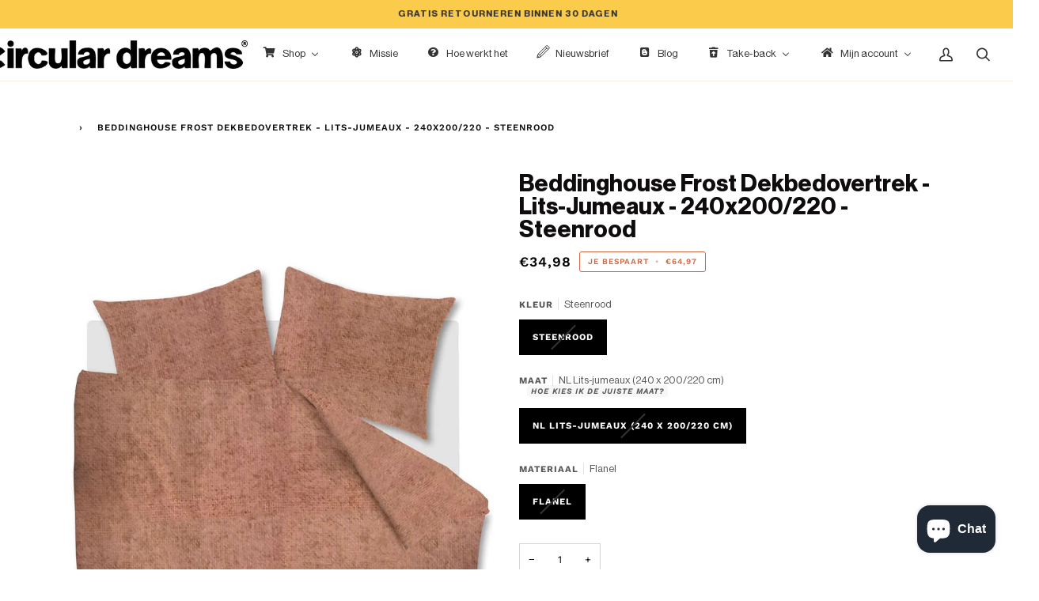

--- FILE ---
content_type: text/html; charset=utf-8
request_url: https://www.circulardreams.nl/products/beddinghouse-frost-dekbedovertrek-lits-jumeaux-240x200-220-steenrood
body_size: 51864
content:

<!doctype html>




<html class="no-js" lang="nl" ><head>
<!-- Google tag (gtag.js) -->
<script async src="https://www.googletagmanager.com/gtag/js?id=G-75E96C8466"></script>
<script>
 window.dataLayer = window.dataLayer || [];
 function gtag(){dataLayer.push(arguments);}
 gtag('js', new Date());

 gtag('config', 'G-75E96C8466');
</script>



<script type="text/worker" id="sweworker">
onmessage=function(e){postMessage(`const t_event=["mouseover","keydown","touchmove","touchstart","wheel"];var perfEntries=performance.getEntriesByType("navigation");function e(){observer.disconnect();ev();t_event.forEach(function(t){window.removeEventListener(t,e,{passive:!0})});n()}
function seq(t,e,n){void 0===n&&(n=0)
if(t[n]){t[n](function(){seq(t,e,n+1)})}else{e()}}
function u(){if(perfEntries[0]["loadEventEnd"]>0){var t=document.createEvent("Event");t.initEvent("DOMContentLoaded",!0,!0),window.dispatchEvent(t),document.dispatchEvent(t);var e=document.createEvent("Event");e.initEvent("readystatechange",!0,!0),window.dispatchEvent(e),document.dispatchEvent(e);var n=document.createEvent("Event");n.initEvent("load",!0,!0),window.dispatchEvent(n),document.dispatchEvent(n);var i=document.createEvent("Event");i.initEvent("show",!0,!0),window.dispatchEvent(i),document.dispatchEvent(i);var c=window.document.createEvent("UIEvents");c.initUIEvent("resize",!0,!0,window,0),window.dispatchEvent(c),document.dispatchEvent(c)}}
function swei(t,e){var n=document.createElement("script");n.type="text/javascript",t.src?(n.onload=e,n.onerror=e,n.src=t.src,n.id=t.id,n.async=false,Object.assign(n.dataset,t.dataset)):(n.textContent=t.innerText,n.id=t.id,n.async=false,Object.assign(n.dataset,t.dataset)),t.parentNode.removeChild(t),document.body.appendChild(n),t.src||e()}
function n(){var t=document.querySelectorAll("script"),e=[];[].forEach.call(t,function(t){"text/swescript"==t.getAttribute("type")&&e.push(function(e){swei(t,e)})}),seq(e,u)}
function ev(){if(perfEntries[0]["loadEventEnd"]>0&&typeof document.removeEventListeners!=="undefined"){document.removeEventListeners("DOMContentLoaded");document.removeEventListeners("load");}}
t_event.forEach(function(t){window.addEventListener(t,e,{passive:!0})});`);
};
</script>
<script type="text/javascript">
var swex = new Worker("data:text/javascript;base64," + btoa(document.getElementById("sweworker").textContent));(swex.onmessage = function (t) {var e = document.createElement("script");(e.type = "text/javascript"),(e.textContent = t.data),document.head.appendChild(e);}),swex.postMessage("init");
</script>
<script type="text/javascript" data-swe="1">
 const observer = new MutationObserver((mutations) => {
mutations.forEach(({ addedNodes }) => {
 addedNodes.forEach((node) => {
 if (node.tagName === 'SCRIPT' && node.className == 'analytics') {node.type = 'text/swescript'}
 if (node.tagName === 'SCRIPT' && node.innerHTML.includes('asyncLoad')) {node.type = 'text/swescript'}
 if (node.nodeType === 1 && node.tagName === 'SCRIPT' && node.innerHTML.includes('hotjar')) {node.type = 'text/swescript'}
 if (node.nodeType === 1 && node.tagName === 'SCRIPT' && node.innerHTML.includes('gtm')) {node.type = 'text/swescript'}
 if (node.nodeType === 1 && node.tagName === 'SCRIPT' && node.src.includes('googlet')) {node.type = 'text/swescript'}
 if (node.nodeType === 1 && node.tagName === 'SCRIPT' && node.innerHTML.includes('storefront/bars')) {node.type = 'text/swescript'}
 if (node.nodeType === 1 && node.tagName === 'SCRIPT' && node.src.includes('storefront/bars')) {node.type = 'text/swescript'}
 if (node.nodeType === 1 && node.tagName === 'SCRIPT' && node.innerHTML.includes('facebook')) {node.type = 'text/swescript'}
 if (node.nodeType === 1 && node.tagName === 'SCRIPT' && node.src.includes('facebook')) { node.type = 'text/swescript'}
 if (node.nodeType === 1 && node.tagName === 'SCRIPT' && node.innerHTML.includes('powr')) {node.type = 'text/swescript'}
 if (node.nodeType === 1 && node.tagName === 'SCRIPT' && node.src.includes('powr')) { node.type = 'text/swescript'}
 if (node.nodeType === 1 && node.tagName === 'SCRIPT' && node.innerHTML.includes('pinimg')) {node.type = 'text/swescript'}
 if (node.nodeType === 1 && node.tagName === 'SCRIPT' && node.src.includes('pinimg')) { node.type = 'text/swescript'}
 if (node.nodeType === 1 && node.tagName === 'SCRIPT' && node.innerHTML.includes('incartupsell')) {node.type = 'text/swescript'}
 if (node.nodeType === 1 && node.tagName === 'SCRIPT' && node.src.includes('incartupsell')) { node.type = 'text/swescript'}
 if (node.nodeType === 1 && node.tagName === 'SCRIPT' && node.innerHTML.includes('storeifyapps-formbuilder-script.js')) {node.type = 'text/swescript'}
 if (node.nodeType === 1 && node.tagName === 'SCRIPT' && node.src.includes('storeifyapps-formbuilder-script.js')) { node.type = 'text/swescript'} 


 });
});
 });

 var ua = navigator && navigator.userAgent.toString().toLowerCase();
 if (ua.indexOf("chrome") > -1) {
observer.observe(document.documentElement, {
 childList: true,
 subtree: true,
});
 }
</script>




















<meta name="seomaster" content="true"/>


<link rel="apple-touch-icon" href="/Asset 10.png">
<!-- Google Tag Manager -->
<script>(function(w,d,s,l,i){w[l]=w[l]||[];w[l].push({'gtm.start':
new Date().getTime(),event:'gtm.js'});var f=d.getElementsByTagName(s)[0],
j=d.createElement(s),dl=l!='dataLayer'?'&l='+l:'';j.async=true;j.src=
'https://www.googletagmanager.com/gtm.js?id='+i+dl;f.parentNode.insertBefore(j,f);
})(window,document,'script','dataLayer','GTM-WP7R7B4');</script>
<!-- End Google Tag Manager -->
<!-- ! Yoast SEO -->
<!-- "snippets/limespot.liquid" was not rendered, the associated app was uninstalled -->
 <meta charset="utf-8">
 <meta http-equiv="X-UA-Compatible" content="IE=edge,chrome=1">
 <meta name="viewport" content="width=device-width,initial-scale=1,viewport-fit=cover">
 <meta name="theme-color" content="#e1a385"><link rel="canonical" href="https://www.circulardreams.nl/products/beddinghouse-frost-dekbedovertrek-lits-jumeaux-240x200-220-steenrood"><!-- ======================= Pipeline Theme V6.2.2 ========================= -->

 <link rel="preconnect" href="https://cdn.shopify.com" crossorigin>
 <link rel="preconnect" href="https://fonts.shopify.com" crossorigin>
 <link rel="preconnect" href="https://monorail-edge.shopifysvc.com" crossorigin>


 <link rel="preload" href="//www.circulardreams.nl/cdn/shop/t/27/assets/lazysizes.js?v=168095701962140104981681465692" as="script">
 <link rel="preload" href="//www.circulardreams.nl/cdn/shop/t/27/assets/vendor.js?v=74854553314162781031696317877" as="script">
 <link rel="preload" href="//www.circulardreams.nl/cdn/shop/t/27/assets/theme.js?v=24320135717925057261681468814" as="script">
 <link rel="preload" href="//www.circulardreams.nl/cdn/shop/t/27/assets/theme.css?v=52423065387056733111739796583" as="style">

 
<link rel="preload" as="image" 
 href="//www.circulardreams.nl/cdn/shop/files/8719931278816_10_b261f0e9-be89-4f28-9570-e3832fda29d1_small.jpg?v=1708353809" 
 srcset="//www.circulardreams.nl/cdn/shop/files/8719931278816_10_b261f0e9-be89-4f28-9570-e3832fda29d1_550x.jpg?v=1708353809 550w,//www.circulardreams.nl/cdn/shop/files/8719931278816_10_b261f0e9-be89-4f28-9570-e3832fda29d1.jpg?v=1708353809 769w"
 sizes="(min-width: 768px), 50vw, 
 100vw">
 
<link rel="shortcut icon" href="//www.circulardreams.nl/cdn/shop/files/Asset_31_32x32.png?v=1666081415" type="image/png"><!-- Title and description ================================================ -->
 
<title>


Beddinghouse Frost Dekbedovertrek - Lits-Jumeaux - 240x200/220 - Steen
&ndash; Circular Dreams

 </title><meta name="description" content="Beddinghouse Frost Dekbedovertrek - Lits-Jumeaux - 240x200/220 - Steenrood"><!-- /snippets/social-meta-tags.liquid --><meta property="og:site_name" content="Circular Dreams"><meta property="og:url" content="https://www.circulardreams.nl/products/beddinghouse-frost-dekbedovertrek-lits-jumeaux-240x200-220-steenrood"><meta property="og:title" content="Beddinghouse Frost Dekbedovertrek - Lits-Jumeaux - 240x200/220 - Steenrood"><meta property="og:type" content="product"><meta property="og:description" content="Beddinghouse Frost Dekbedovertrek - Lits-Jumeaux - 240x200/220 - Steenrood"><meta property="og:price:amount" content="34,98"><meta property="og:price:currency" content="EUR">
<meta property="og:image" content="http://www.circulardreams.nl/cdn/shop/files/8719931278816_10_b261f0e9-be89-4f28-9570-e3832fda29d1.jpg?v=1708353809"><meta property="og:image:secure_url" content="https://www.circulardreams.nl/cdn/shop/files/8719931278816_10_b261f0e9-be89-4f28-9570-e3832fda29d1.jpg?v=1708353809"><meta property="og:image:height" content="1200"><meta property="og:image:width" content="769">
<meta property="og:image" content="http://www.circulardreams.nl/cdn/shop/files/8719931278816_0_28ae12d7-3563-497f-b144-10389adc76c0.jpg?v=1708353812"><meta property="og:image:secure_url" content="https://www.circulardreams.nl/cdn/shop/files/8719931278816_0_28ae12d7-3563-497f-b144-10389adc76c0.jpg?v=1708353812"><meta property="og:image:height" content="1200"><meta property="og:image:width" content="800">
<meta property="og:image" content="http://www.circulardreams.nl/cdn/shop/files/8719931278816_40_7cc9727b-1c03-4169-a431-c3d34b6ac585.jpg?v=1708353815"><meta property="og:image:secure_url" content="https://www.circulardreams.nl/cdn/shop/files/8719931278816_40_7cc9727b-1c03-4169-a431-c3d34b6ac585.jpg?v=1708353815"><meta property="og:image:height" content="1200"><meta property="og:image:width" content="800">
<meta property="twitter:image" content="http://www.circulardreams.nl/cdn/shop/files/8719931278816_10_b261f0e9-be89-4f28-9570-e3832fda29d1_1200x1200.jpg?v=1708353809">
<meta name="twitter:site" content="@"><meta name="twitter:card" content="summary_large_image"><meta name="twitter:title" content="Beddinghouse Frost Dekbedovertrek - Lits-Jumeaux - 240x200/220 - Steenrood"><meta name="twitter:description" content="Beddinghouse Frost Dekbedovertrek - Lits-Jumeaux - 240x200/220 - Steenrood"><!-- CSS ================================================================== -->
 
 <link href="//www.circulardreams.nl/cdn/shop/t/27/assets/font-settings.css?v=68234505860262611031759333922" rel="stylesheet" type="text/css" media="all" />

 
<style data-shopify>

:root {
/* ================ Spinner ================ */
--SPINNER: url(//www.circulardreams.nl/cdn/shop/t/27/assets/spinner.gif?v=10907);

/* ================ Product video ================ */

--COLOR-VIDEO-BG: #f2f2f2;


/* ================ Color Variables ================ */

/* === Backgrounds ===*/
--COLOR-BG: #ffffff;
--COLOR-BG-ACCENT: #b0ba86;

/* === Text colors ===*/
--COLOR-TEXT-DARK: #0e0c0c;
--COLOR-TEXT: #333333;
--COLOR-TEXT-LIGHT: #707070;

/* === Bright color ===*/
--COLOR-PRIMARY: #cb6843;
--COLOR-PRIMARY-HOVER: #a6411b;
--COLOR-PRIMARY-FADE: rgba(203, 104, 67, 0.05);
--COLOR-PRIMARY-FADE-HOVER: rgba(203, 104, 67, 0.1);--COLOR-PRIMARY-OPPOSITE: #ffffff;

/* === Secondary/link Color ===*/
--COLOR-SECONDARY: #e1a385;
--COLOR-SECONDARY-HOVER: #e26f37;
--COLOR-SECONDARY-FADE: rgba(225, 163, 133, 0.05);
--COLOR-SECONDARY-FADE-HOVER: rgba(225, 163, 133, 0.1);--COLOR-SECONDARY-OPPOSITE: #000000;

/* === Shades of grey ===*/
--COLOR-A5: rgba(51, 51, 51, 0.05);
--COLOR-A10: rgba(51, 51, 51, 0.1);
--COLOR-A20: rgba(51, 51, 51, 0.2);
--COLOR-A35: rgba(51, 51, 51, 0.35);
--COLOR-A50: rgba(51, 51, 51, 0.5);
--COLOR-A80: rgba(51, 51, 51, 0.8);
--COLOR-A90: rgba(51, 51, 51, 0.9);
--COLOR-A95: rgba(51, 51, 51, 0.95);


/* ================ Inverted Color Variables ================ */

--INVERSE-BG: #cb6843;
--INVERSE-BG-ACCENT: #191008;

/* === Text colors ===*/
--INVERSE-TEXT-DARK: #ffffff;
--INVERSE-TEXT: #FFFFFF;
--INVERSE-TEXT-LIGHT: #efd2c7;

/* === Bright color ===*/
--INVERSE-PRIMARY: #e1a385;
--INVERSE-PRIMARY-HOVER: #e26f37;
--INVERSE-PRIMARY-FADE: rgba(225, 163, 133, 0.05);
--INVERSE-PRIMARY-FADE-HOVER: rgba(225, 163, 133, 0.1);--INVERSE-PRIMARY-OPPOSITE: #000000;


/* === Second Color ===*/
--INVERSE-SECONDARY: #4b6640;
--INVERSE-SECONDARY-HOVER: #263d1c;
--INVERSE-SECONDARY-FADE: rgba(75, 102, 64, 0.05);
--INVERSE-SECONDARY-FADE-HOVER: rgba(75, 102, 64, 0.1);--INVERSE-SECONDARY-OPPOSITE: #ffffff;


/* === Shades of grey ===*/
--INVERSE-A5: rgba(255, 255, 255, 0.05);
--INVERSE-A10: rgba(255, 255, 255, 0.1);
--INVERSE-A20: rgba(255, 255, 255, 0.2);
--INVERSE-A35: rgba(255, 255, 255, 0.3);
--INVERSE-A80: rgba(255, 255, 255, 0.8);
--INVERSE-A90: rgba(255, 255, 255, 0.9);
--INVERSE-A95: rgba(255, 255, 255, 0.95);


/* === Account Bar ===*/
--COLOR-ANNOUNCEMENT-BG: #fbcb4c;
--COLOR-ANNOUNCEMENT-TEXT: #333333;

/* === Nav and dropdown link background ===*/
--COLOR-NAV: #ffffff;
--COLOR-NAV-TEXT: #333333;
--COLOR-NAV-BORDER: #f8f0e7;
--COLOR-NAV-A10: rgba(51, 51, 51, 0.1);
--COLOR-NAV-A50: rgba(51, 51, 51, 0.5);
--COLOR-HIGHLIGHT-LINK: #e1a385;

/* === Site Footer ===*/
--COLOR-FOOTER-BG: #f8f0e7;
--COLOR-FOOTER-TEXT: #191008;
--COLOR-FOOTER-A5: rgba(25, 16, 8, 0.05);
--COLOR-FOOTER-A15: rgba(25, 16, 8, 0.15);
--COLOR-FOOTER-A90: rgba(25, 16, 8, 0.9);

/* === Products ===*/
--PRODUCT-GRID-ASPECT-RATIO: 100%;

/* === Product badges ===*/
--COLOR-BADGE: #ffffff;
--COLOR-BADGE-TEXT: #656565;

/* === disabled form colors ===*/
--COLOR-DISABLED-BG: #ebebeb;
--COLOR-DISABLED-TEXT: #b8b8b8;

--INVERSE-DISABLED-BG: #d07756;
--INVERSE-DISABLED-TEXT: #dd9d85;

/* === Button Radius === */
--BUTTON-RADIUS: 0px;


/* ================ Typography ================ */

--FONT-STACK-BODY: "Work Sans", sans-serif;
--FONT-STYLE-BODY: normal;
--FONT-WEIGHT-BODY: 400;
--FONT-WEIGHT-BODY-BOLD: 500;
--FONT-ADJUST-BODY: 1.0;

--FONT-STACK-HEADING: "Work Sans", sans-serif;
--FONT-STYLE-HEADING: normal;
--FONT-WEIGHT-HEADING: 700;
--FONT-WEIGHT-HEADING-BOLD: 800;
--FONT-ADJUST-HEADING: 1.15;

 --FONT-HEADING-SPACE: initial;
 --FONT-HEADING-CAPS: initial;


--FONT-STACK-ACCENT: "Work Sans", sans-serif;
--FONT-STYLE-ACCENT: normal;
--FONT-WEIGHT-ACCENT: 600;
--FONT-WEIGHT-ACCENT-BOLD: 700;
--FONT-ADJUST-ACCENT: 0.95;

--ICO-SELECT: url('//www.circulardreams.nl/cdn/shop/t/27/assets/ico-select.svg?v=74745372799556113831735830744');

--URL-ZOOM: url('//www.circulardreams.nl/cdn/shop/t/27/assets/cursor-zoom.svg?v=27093804467454746331681466289');
--URL-ZOOM-2X: url('//www.circulardreams.nl/cdn/shop/t/27/assets/cursor-zoom-2x.svg?v=50741160326478922511681466289');

/* ================ Photo correction ================ */
--PHOTO-CORRECTION: 100%;


 

--COLOR-TEXT-DARK: #000000;
--COLOR-TEXT:#0e0c0c;
--COLOR-TEXT-LIGHT: #333333;

--INVERSE-TEXT-DARK: #ffffff;
--INVERSE-TEXT: #ffffff;
--INVERSE-TEXT-LIGHT: #FFFFFF;


}

</style>

 <link href="//www.circulardreams.nl/cdn/shop/t/27/assets/theme.css?v=52423065387056733111739796583" rel="stylesheet" type="text/css" media="all" />

 <script>
document.documentElement.className = document.documentElement.className.replace('no-js', 'js');
let root = '/';
if (root[root.length - 1] !== '/') {
 root = `${root}/`;
}
var theme = {
 routes: {
root_url: root,
cart: '/cart',
cart_add_url: '/cart/add',
product_recommendations_url: '/recommendations/products',
account_addresses_url: '/account/addresses'
 },
 assets: {
photoswipe: '//www.circulardreams.nl/cdn/shop/t/27/assets/photoswipe.js?v=7326740297106999631681468796',
smoothscroll: '//www.circulardreams.nl/cdn/shop/t/27/assets/smoothscroll.js?v=97160248575139359231681468801',
swatches: '//www.circulardreams.nl/cdn/shop/t/27/assets/swatches.json?v=66699228461258065041681466284',
noImage: '//www.circulardreams.nl/cdn/shopifycloud/storefront/assets/no-image-2048-a2addb12.gif',
base: '//www.circulardreams.nl/cdn/shop/t/27/assets/'
 },
 strings: {
swatchesKey: "", 
addToCart: "Toevoegen",
estimateShipping: "",
noShippingAvailable: "",
free: "Gratis",
from: "",
preOrder: "",
soldOut: "",
sale: "Je bespaart",
subscription: "",
unavailable: "",
unitPrice: "",
unitPriceSeparator: "",
stockout: "Alle beschikbare voorraad is in de winkelwagen",
products: "",
pages: "",
collections: "",
resultsFor: "",
noResultsFor: "",
articles: ""
 },
 settings: {
badge_sale_type: "dollar",
search_products: true,
search_collections: true,
search_pages: true,
search_articles: true,
animate_hover: true,
animate_scroll: true
 },
 info: {
name: 'pipeline'
 },
 moneyFormat: "€{{amount_with_comma_separator}}",
 version: '6.2.2'
}
let windowInnerHeight = window.innerHeight;
document.documentElement.style.setProperty('--full-screen', `${windowInnerHeight}px`);
document.documentElement.style.setProperty('--three-quarters', `${windowInnerHeight * 0.75}px`);
document.documentElement.style.setProperty('--two-thirds', `${windowInnerHeight * 0.66}px`);
document.documentElement.style.setProperty('--one-half', `${windowInnerHeight * 0.5}px`);
document.documentElement.style.setProperty('--one-third', `${windowInnerHeight * 0.33}px`);
document.documentElement.style.setProperty('--one-fifth', `${windowInnerHeight * 0.2}px`);

window.lazySizesConfig = window.lazySizesConfig || {};
window.lazySizesConfig.loadHidden = false;
 </script><!-- Theme Javascript ============================================================== -->
 <script src="//www.circulardreams.nl/cdn/shop/t/27/assets/lazysizes.js?v=168095701962140104981681465692" async="async"></script>
 <script src="//www.circulardreams.nl/cdn/shop/t/27/assets/vendor.js?v=74854553314162781031696317877" defer="defer"></script>
 <script src="//www.circulardreams.nl/cdn/shop/t/27/assets/theme.js?v=24320135717925057261681468814" defer="defer"></script>

 <script>
(function () {
 function onPageShowEvents() {
if ('requestIdleCallback' in window) {
 requestIdleCallback(initCartEvent)
} else {
 initCartEvent()
}
function initCartEvent(){
 document.documentElement.dispatchEvent(new CustomEvent('theme:cart:init', {
bubbles: true
 }));
}
 };
 window.onpageshow = onPageShowEvents;
})();
 </script>

 <script type="text/javascript">
if (window.MSInputMethodContext && document.documentMode) {
 var scripts = document.getElementsByTagName('script')[0];
 var polyfill = document.createElement("script");
 polyfill.defer = true;
 polyfill.src = "//www.circulardreams.nl/cdn/shop/t/27/assets/ie11.js?v=177756134084991032811681465682";

 scripts.parentNode.insertBefore(polyfill, scripts);
}
 </script>

 <!-- Shopify app scripts =========================================================== --><script>window.performance && window.performance.mark && window.performance.mark('shopify.content_for_header.start');</script><meta name="google-site-verification" content="XS-kn3Dk9PIGMjsEi5llXVJKM8Wj4_kpB_BdfRKO0wg">
<meta name="facebook-domain-verification" content="up8q7rzkyu0x0i1emr1wqyratndlbh">
<meta id="shopify-digital-wallet" name="shopify-digital-wallet" content="/57466585293/digital_wallets/dialog">
<meta name="shopify-checkout-api-token" content="590eff8d5460e0e5930b3cbe86646a3e">
<link rel="alternate" type="application/json+oembed" href="https://www.circulardreams.nl/products/beddinghouse-frost-dekbedovertrek-lits-jumeaux-240x200-220-steenrood.oembed">
<script async="async" src="/checkouts/internal/preloads.js?locale=nl-NL"></script>
<link rel="preconnect" href="https://shop.app" crossorigin="anonymous">
<script async="async" src="https://shop.app/checkouts/internal/preloads.js?locale=nl-NL&shop_id=57466585293" crossorigin="anonymous"></script>
<script id="apple-pay-shop-capabilities" type="application/json">{"shopId":57466585293,"countryCode":"NL","currencyCode":"EUR","merchantCapabilities":["supports3DS"],"merchantId":"gid:\/\/shopify\/Shop\/57466585293","merchantName":"Circular Dreams","requiredBillingContactFields":["postalAddress","email"],"requiredShippingContactFields":["postalAddress","email"],"shippingType":"shipping","supportedNetworks":["visa","maestro","masterCard","amex"],"total":{"type":"pending","label":"Circular Dreams","amount":"1.00"},"shopifyPaymentsEnabled":true,"supportsSubscriptions":true}</script>
<script id="shopify-features" type="application/json">{"accessToken":"590eff8d5460e0e5930b3cbe86646a3e","betas":["rich-media-storefront-analytics"],"domain":"www.circulardreams.nl","predictiveSearch":true,"shopId":57466585293,"locale":"nl"}</script>
<script>var Shopify = Shopify || {};
Shopify.shop = "circular-dreams.myshopify.com";
Shopify.locale = "nl";
Shopify.currency = {"active":"EUR","rate":"1.0"};
Shopify.country = "NL";
Shopify.theme = {"name":"Circular Dreams Thema","id":147330335068,"schema_name":"Pipeline","schema_version":"6.2.2","theme_store_id":null,"role":"main"};
Shopify.theme.handle = "null";
Shopify.theme.style = {"id":null,"handle":null};
Shopify.cdnHost = "www.circulardreams.nl/cdn";
Shopify.routes = Shopify.routes || {};
Shopify.routes.root = "/";</script>
<script type="module">!function(o){(o.Shopify=o.Shopify||{}).modules=!0}(window);</script>
<script>!function(o){function n(){var o=[];function n(){o.push(Array.prototype.slice.apply(arguments))}return n.q=o,n}var t=o.Shopify=o.Shopify||{};t.loadFeatures=n(),t.autoloadFeatures=n()}(window);</script>
<script>
 window.ShopifyPay = window.ShopifyPay || {};
 window.ShopifyPay.apiHost = "shop.app\/pay";
 window.ShopifyPay.redirectState = null;
</script>
<script id="shop-js-analytics" type="application/json">{"pageType":"product"}</script>
<script defer="defer" async type="module" src="//www.circulardreams.nl/cdn/shopifycloud/shop-js/modules/v2/client.init-shop-cart-sync_CwGft62q.nl.esm.js"></script>
<script defer="defer" async type="module" src="//www.circulardreams.nl/cdn/shopifycloud/shop-js/modules/v2/chunk.common_BAeYDmFP.esm.js"></script>
<script defer="defer" async type="module" src="//www.circulardreams.nl/cdn/shopifycloud/shop-js/modules/v2/chunk.modal_B9qqLDBC.esm.js"></script>
<script type="module">
 await import("//www.circulardreams.nl/cdn/shopifycloud/shop-js/modules/v2/client.init-shop-cart-sync_CwGft62q.nl.esm.js");
await import("//www.circulardreams.nl/cdn/shopifycloud/shop-js/modules/v2/chunk.common_BAeYDmFP.esm.js");
await import("//www.circulardreams.nl/cdn/shopifycloud/shop-js/modules/v2/chunk.modal_B9qqLDBC.esm.js");

 window.Shopify.SignInWithShop?.initShopCartSync?.({"fedCMEnabled":true,"windoidEnabled":true});

</script>
<script>
 window.Shopify = window.Shopify || {};
 if (!window.Shopify.featureAssets) window.Shopify.featureAssets = {};
 window.Shopify.featureAssets['shop-js'] = {"shop-cart-sync":["modules/v2/client.shop-cart-sync_DYxNzuQz.nl.esm.js","modules/v2/chunk.common_BAeYDmFP.esm.js","modules/v2/chunk.modal_B9qqLDBC.esm.js"],"init-fed-cm":["modules/v2/client.init-fed-cm_CjDsDcAw.nl.esm.js","modules/v2/chunk.common_BAeYDmFP.esm.js","modules/v2/chunk.modal_B9qqLDBC.esm.js"],"shop-cash-offers":["modules/v2/client.shop-cash-offers_ClkbB2SN.nl.esm.js","modules/v2/chunk.common_BAeYDmFP.esm.js","modules/v2/chunk.modal_B9qqLDBC.esm.js"],"shop-login-button":["modules/v2/client.shop-login-button_WLp3fA_k.nl.esm.js","modules/v2/chunk.common_BAeYDmFP.esm.js","modules/v2/chunk.modal_B9qqLDBC.esm.js"],"pay-button":["modules/v2/client.pay-button_CMzcDx7A.nl.esm.js","modules/v2/chunk.common_BAeYDmFP.esm.js","modules/v2/chunk.modal_B9qqLDBC.esm.js"],"shop-button":["modules/v2/client.shop-button_C5HrfeZa.nl.esm.js","modules/v2/chunk.common_BAeYDmFP.esm.js","modules/v2/chunk.modal_B9qqLDBC.esm.js"],"avatar":["modules/v2/client.avatar_BTnouDA3.nl.esm.js"],"init-windoid":["modules/v2/client.init-windoid_BPUgzmVN.nl.esm.js","modules/v2/chunk.common_BAeYDmFP.esm.js","modules/v2/chunk.modal_B9qqLDBC.esm.js"],"init-shop-for-new-customer-accounts":["modules/v2/client.init-shop-for-new-customer-accounts_C_53TFWp.nl.esm.js","modules/v2/client.shop-login-button_WLp3fA_k.nl.esm.js","modules/v2/chunk.common_BAeYDmFP.esm.js","modules/v2/chunk.modal_B9qqLDBC.esm.js"],"init-shop-email-lookup-coordinator":["modules/v2/client.init-shop-email-lookup-coordinator_BuZJWlrC.nl.esm.js","modules/v2/chunk.common_BAeYDmFP.esm.js","modules/v2/chunk.modal_B9qqLDBC.esm.js"],"init-shop-cart-sync":["modules/v2/client.init-shop-cart-sync_CwGft62q.nl.esm.js","modules/v2/chunk.common_BAeYDmFP.esm.js","modules/v2/chunk.modal_B9qqLDBC.esm.js"],"shop-toast-manager":["modules/v2/client.shop-toast-manager_3XRE_uEZ.nl.esm.js","modules/v2/chunk.common_BAeYDmFP.esm.js","modules/v2/chunk.modal_B9qqLDBC.esm.js"],"init-customer-accounts":["modules/v2/client.init-customer-accounts_DmSKRkZb.nl.esm.js","modules/v2/client.shop-login-button_WLp3fA_k.nl.esm.js","modules/v2/chunk.common_BAeYDmFP.esm.js","modules/v2/chunk.modal_B9qqLDBC.esm.js"],"init-customer-accounts-sign-up":["modules/v2/client.init-customer-accounts-sign-up_CeYkBAph.nl.esm.js","modules/v2/client.shop-login-button_WLp3fA_k.nl.esm.js","modules/v2/chunk.common_BAeYDmFP.esm.js","modules/v2/chunk.modal_B9qqLDBC.esm.js"],"shop-follow-button":["modules/v2/client.shop-follow-button_EFIbvYjS.nl.esm.js","modules/v2/chunk.common_BAeYDmFP.esm.js","modules/v2/chunk.modal_B9qqLDBC.esm.js"],"checkout-modal":["modules/v2/client.checkout-modal_D8HUqXhX.nl.esm.js","modules/v2/chunk.common_BAeYDmFP.esm.js","modules/v2/chunk.modal_B9qqLDBC.esm.js"],"shop-login":["modules/v2/client.shop-login_BUSqPzuV.nl.esm.js","modules/v2/chunk.common_BAeYDmFP.esm.js","modules/v2/chunk.modal_B9qqLDBC.esm.js"],"lead-capture":["modules/v2/client.lead-capture_CFcRSnZi.nl.esm.js","modules/v2/chunk.common_BAeYDmFP.esm.js","modules/v2/chunk.modal_B9qqLDBC.esm.js"],"payment-terms":["modules/v2/client.payment-terms_DBKgFsWx.nl.esm.js","modules/v2/chunk.common_BAeYDmFP.esm.js","modules/v2/chunk.modal_B9qqLDBC.esm.js"]};
</script>
<script>(function() {
 var isLoaded = false;
 function asyncLoad() {
if (isLoaded) return;
isLoaded = true;
var urls = ["https:\/\/ecommplugins-scripts.trustpilot.com\/v2.1\/js\/header.min.js?settings=eyJrZXkiOiJPcUlrSmZmREhHY2w5dW12IiwicyI6InNrdSJ9\u0026v=2.5\u0026shop=circular-dreams.myshopify.com","https:\/\/ecommplugins-trustboxsettings.trustpilot.com\/circular-dreams.myshopify.com.js?settings=1687266080969\u0026shop=circular-dreams.myshopify.com","https:\/\/widget.trustpilot.com\/bootstrap\/v5\/tp.widget.sync.bootstrap.min.js?shop=circular-dreams.myshopify.com","https:\/\/cdn.grw.reputon.com\/assets\/widget.js?shop=circular-dreams.myshopify.com","\/\/www.powr.io\/powr.js?powr-token=circular-dreams.myshopify.com\u0026external-type=shopify\u0026shop=circular-dreams.myshopify.com","\/\/www.powr.io\/powr.js?powr-token=circular-dreams.myshopify.com\u0026external-type=shopify\u0026shop=circular-dreams.myshopify.com","https:\/\/cdn.nfcube.com\/instafeed-5943a07b7839279ee66e39585ef60b14.js?shop=circular-dreams.myshopify.com","https:\/\/cdn.shopify.com\/s\/files\/1\/0574\/6658\/5293\/t\/27\/assets\/booster_eu_cookie_57466585293.js?v=1681465624\u0026shop=circular-dreams.myshopify.com","https:\/\/d2fk970j0emtue.cloudfront.net\/shop\/js\/free-gift-cart-upsell-pro.min.js?shop=circular-dreams.myshopify.com","\/\/searchanise-ef84.kxcdn.com\/widgets\/shopify\/init.js?a=0L9I8h2s4x\u0026shop=circular-dreams.myshopify.com"];
for (var i = 0; i < urls.length; i++) {
 var s = document.createElement('script');
 s.type = 'text/javascript';
 s.async = true;
 s.src = urls[i];
 var x = document.getElementsByTagName('script')[0];
 x.parentNode.insertBefore(s, x);
}
 };
 if(window.attachEvent) {
window.attachEvent('onload', asyncLoad);
 } else {
window.addEventListener('load', asyncLoad, false);
 }
})();</script>
<script id="__st">var __st={"a":57466585293,"offset":3600,"reqid":"c7555606-aaae-4a27-ab40-26431d554cc9-1769308849","pageurl":"www.circulardreams.nl\/products\/beddinghouse-frost-dekbedovertrek-lits-jumeaux-240x200-220-steenrood","u":"fbdbc9181ba7","p":"product","rtyp":"product","rid":8759924851036};</script>
<script>window.ShopifyPaypalV4VisibilityTracking = true;</script>
<script id="captcha-bootstrap">!function(){'use strict';const t='contact',e='account',n='new_comment',o=[[t,t],['blogs',n],['comments',n],[t,'customer']],c=[[e,'customer_login'],[e,'guest_login'],[e,'recover_customer_password'],[e,'create_customer']],r=t=>t.map((([t,e])=>`form[action*='/${t}']:not([data-nocaptcha='true']) input[name='form_type'][value='${e}']`)).join(','),a=t=>()=>t?[...document.querySelectorAll(t)].map((t=>t.form)):[];function s(){const t=[...o],e=r(t);return a(e)}const i='password',u='form_key',d=['recaptcha-v3-token','g-recaptcha-response','h-captcha-response',i],f=()=>{try{return window.sessionStorage}catch{return}},m='__shopify_v',_=t=>t.elements[u];function p(t,e,n=!1){try{const o=window.sessionStorage,c=JSON.parse(o.getItem(e)),{data:r}=function(t){const{data:e,action:n}=t;return t[m]||n?{data:e,action:n}:{data:t,action:n}}(c);for(const[e,n]of Object.entries(r))t.elements[e]&&(t.elements[e].value=n);n&&o.removeItem(e)}catch(o){console.error('form repopulation failed',{error:o})}}const l='form_type',E='cptcha';function T(t){t.dataset[E]=!0}const w=window,h=w.document,L='Shopify',v='ce_forms',y='captcha';let A=!1;((t,e)=>{const n=(g='f06e6c50-85a8-45c8-87d0-21a2b65856fe',I='https://cdn.shopify.com/shopifycloud/storefront-forms-hcaptcha/ce_storefront_forms_captcha_hcaptcha.v1.5.2.iife.js',D={infoText:'Beschermd door hCaptcha',privacyText:'Privacy',termsText:'Voorwaarden'},(t,e,n)=>{const o=w[L][v],c=o.bindForm;if(c)return c(t,g,e,D).then(n);var r;o.q.push([[t,g,e,D],n]),r=I,A||(h.body.append(Object.assign(h.createElement('script'),{id:'captcha-provider',async:!0,src:r})),A=!0)});var g,I,D;w[L]=w[L]||{},w[L][v]=w[L][v]||{},w[L][v].q=[],w[L][y]=w[L][y]||{},w[L][y].protect=function(t,e){n(t,void 0,e),T(t)},Object.freeze(w[L][y]),function(t,e,n,w,h,L){const[v,y,A,g]=function(t,e,n){const i=e?o:[],u=t?c:[],d=[...i,...u],f=r(d),m=r(i),_=r(d.filter((([t,e])=>n.includes(e))));return[a(f),a(m),a(_),s()]}(w,h,L),I=t=>{const e=t.target;return e instanceof HTMLFormElement?e:e&&e.form},D=t=>v().includes(t);t.addEventListener('submit',(t=>{const e=I(t);if(!e)return;const n=D(e)&&!e.dataset.hcaptchaBound&&!e.dataset.recaptchaBound,o=_(e),c=g().includes(e)&&(!o||!o.value);(n||c)&&t.preventDefault(),c&&!n&&(function(t){try{if(!f())return;!function(t){const e=f();if(!e)return;const n=_(t);if(!n)return;const o=n.value;o&&e.removeItem(o)}(t);const e=Array.from(Array(32),(()=>Math.random().toString(36)[2])).join('');!function(t,e){_(t)||t.append(Object.assign(document.createElement('input'),{type:'hidden',name:u})),t.elements[u].value=e}(t,e),function(t,e){const n=f();if(!n)return;const o=[...t.querySelectorAll(`input[type='${i}']`)].map((({name:t})=>t)),c=[...d,...o],r={};for(const[a,s]of new FormData(t).entries())c.includes(a)||(r[a]=s);n.setItem(e,JSON.stringify({[m]:1,action:t.action,data:r}))}(t,e)}catch(e){console.error('failed to persist form',e)}}(e),e.submit())}));const S=(t,e)=>{t&&!t.dataset[E]&&(n(t,e.some((e=>e===t))),T(t))};for(const o of['focusin','change'])t.addEventListener(o,(t=>{const e=I(t);D(e)&&S(e,y())}));const B=e.get('form_key'),M=e.get(l),P=B&&M;t.addEventListener('DOMContentLoaded',(()=>{const t=y();if(P)for(const e of t)e.elements[l].value===M&&p(e,B);[...new Set([...A(),...v().filter((t=>'true'===t.dataset.shopifyCaptcha))])].forEach((e=>S(e,t)))}))}(h,new URLSearchParams(w.location.search),n,t,e,['guest_login'])})(!0,!0)}();</script>
<script integrity="sha256-4kQ18oKyAcykRKYeNunJcIwy7WH5gtpwJnB7kiuLZ1E=" data-source-attribution="shopify.loadfeatures" defer="defer" src="//www.circulardreams.nl/cdn/shopifycloud/storefront/assets/storefront/load_feature-a0a9edcb.js" crossorigin="anonymous"></script>
<script crossorigin="anonymous" defer="defer" src="//www.circulardreams.nl/cdn/shopifycloud/storefront/assets/shopify_pay/storefront-65b4c6d7.js?v=20250812"></script>
<script data-source-attribution="shopify.dynamic_checkout.dynamic.init">var Shopify=Shopify||{};Shopify.PaymentButton=Shopify.PaymentButton||{isStorefrontPortableWallets:!0,init:function(){window.Shopify.PaymentButton.init=function(){};var t=document.createElement("script");t.src="https://www.circulardreams.nl/cdn/shopifycloud/portable-wallets/latest/portable-wallets.nl.js",t.type="module",document.head.appendChild(t)}};
</script>
<script data-source-attribution="shopify.dynamic_checkout.buyer_consent">
 function portableWalletsHideBuyerConsent(e){var t=document.getElementById("shopify-buyer-consent"),n=document.getElementById("shopify-subscription-policy-button");t&&n&&(t.classList.add("hidden"),t.setAttribute("aria-hidden","true"),n.removeEventListener("click",e))}function portableWalletsShowBuyerConsent(e){var t=document.getElementById("shopify-buyer-consent"),n=document.getElementById("shopify-subscription-policy-button");t&&n&&(t.classList.remove("hidden"),t.removeAttribute("aria-hidden"),n.addEventListener("click",e))}window.Shopify?.PaymentButton&&(window.Shopify.PaymentButton.hideBuyerConsent=portableWalletsHideBuyerConsent,window.Shopify.PaymentButton.showBuyerConsent=portableWalletsShowBuyerConsent);
</script>
<script data-source-attribution="shopify.dynamic_checkout.cart.bootstrap">document.addEventListener("DOMContentLoaded",(function(){function t(){return document.querySelector("shopify-accelerated-checkout-cart, shopify-accelerated-checkout")}if(t())Shopify.PaymentButton.init();else{new MutationObserver((function(e,n){t()&&(Shopify.PaymentButton.init(),n.disconnect())})).observe(document.body,{childList:!0,subtree:!0})}}));
</script>
<link id="shopify-accelerated-checkout-styles" rel="stylesheet" media="screen" href="https://www.circulardreams.nl/cdn/shopifycloud/portable-wallets/latest/accelerated-checkout-backwards-compat.css" crossorigin="anonymous">
<style id="shopify-accelerated-checkout-cart">
        #shopify-buyer-consent {
  margin-top: 1em;
  display: inline-block;
  width: 100%;
}

#shopify-buyer-consent.hidden {
  display: none;
}

#shopify-subscription-policy-button {
  background: none;
  border: none;
  padding: 0;
  text-decoration: underline;
  font-size: inherit;
  cursor: pointer;
}

#shopify-subscription-policy-button::before {
  box-shadow: none;
}

      </style>

<script>window.performance && window.performance.mark && window.performance.mark('shopify.content_for_header.end');</script>
<script>window.BOLD = window.BOLD || {};
window.BOLD.common = window.BOLD.common || {};
window.BOLD.common.Shopify = window.BOLD.common.Shopify || {};
window.BOLD.common.Shopify.shop = {
 domain: 'www.circulardreams.nl',
 permanent_domain: 'circular-dreams.myshopify.com',
 url: 'https://www.circulardreams.nl',
 secure_url: 'https://www.circulardreams.nl',
 money_format: "€{{amount_with_comma_separator}}",
 currency: "EUR"
};
window.BOLD.common.Shopify.customer = {
 id: null,
 tags: null,
};
window.BOLD.common.Shopify.cart = {"note":null,"attributes":{},"original_total_price":0,"total_price":0,"total_discount":0,"total_weight":0.0,"item_count":0,"items":[],"requires_shipping":false,"currency":"EUR","items_subtotal_price":0,"cart_level_discount_applications":[],"checkout_charge_amount":0};
window.BOLD.common.template = 'product';window.BOLD.common.Shopify.formatMoney = function(money, format) {
function n(t, e) {
return "undefined" == typeof t ? e : t
}
function r(t, e, r, i) {
if (e = n(e, 2),
r = n(r, ","),
i = n(i, "."),
isNaN(t) || null == t)
return 0;
t = (t / 100).toFixed(e);
var o = t.split(".")
, a = o[0].replace(/(\d)(?=(\d\d\d)+(?!\d))/g, "$1" + r)
, s = o[1] ? i + o[1] : "";
return a + s
}
"string" == typeof money && (money = money.replace(".", ""));
var i = ""
, o = /\{\{\s*(\w+)\s*\}\}/
, a = format || window.BOLD.common.Shopify.shop.money_format || window.Shopify.money_format || "$ {{ amount }}";
switch (a.match(o)[1]) {
case "amount":
i = r(money, 2, ",", ".");
break;
case "amount_no_decimals":
i = r(money, 0, ",", ".");
break;
case "amount_with_comma_separator":
i = r(money, 2, ".", ",");
break;
case "amount_no_decimals_with_comma_separator":
i = r(money, 0, ".", ",");
break;
case "amount_with_space_separator":
i = r(money, 2, " ", ",");
break;
case "amount_no_decimals_with_space_separator":
i = r(money, 0, " ", ",");
break;
case "amount_with_apostrophe_separator":
i = r(money, 2, "'", ".");
break;
}
return a.replace(o, i);
};
window.BOLD.common.Shopify.saveProduct = function (handle, product) {
 if (typeof handle === 'string' && typeof window.BOLD.common.Shopify.products[handle] === 'undefined') {
if (typeof product === 'number') {
 window.BOLD.common.Shopify.handles[product] = handle;
 product = { id: product };
}
window.BOLD.common.Shopify.products[handle] = product;
 }
};
window.BOLD.common.Shopify.saveVariant = function (variant_id, variant) {
 if (typeof variant_id === 'number' && typeof window.BOLD.common.Shopify.variants[variant_id] === 'undefined') {
window.BOLD.common.Shopify.variants[variant_id] = variant;
 }
};window.BOLD.common.Shopify.products = window.BOLD.common.Shopify.products || {};
window.BOLD.common.Shopify.variants = window.BOLD.common.Shopify.variants || {};
window.BOLD.common.Shopify.handles = window.BOLD.common.Shopify.handles || {};window.BOLD.common.Shopify.handle = "beddinghouse-frost-dekbedovertrek-lits-jumeaux-240x200-220-steenrood"
window.BOLD.common.Shopify.saveProduct("beddinghouse-frost-dekbedovertrek-lits-jumeaux-240x200-220-steenrood", 8759924851036);window.BOLD.common.Shopify.saveVariant(47682877456732, { product_id: 8759924851036, product_handle: "beddinghouse-frost-dekbedovertrek-lits-jumeaux-240x200-220-steenrood", price: 3498, group_id: '', csp_metafield: {}});window.BOLD.apps_installed = {"Product Upsell":3} || {};window.BOLD.common.Shopify.metafields = window.BOLD.common.Shopify.metafields || {};window.BOLD.common.Shopify.metafields["bold_rp"] = {};window.BOLD.common.Shopify.metafields["bold_csp_defaults"] = {};window.BOLD.common.cacheParams = window.BOLD.common.cacheParams || {};
</script>

<link href="//www.circulardreams.nl/cdn/shop/t/27/assets/bold-upsell.css?v=108547116516853408181681465622" rel="stylesheet" type="text/css" media="all" />
<link href="//www.circulardreams.nl/cdn/shop/t/27/assets/bold-upsell-custom.css?v=97708083435586918591681465619" rel="stylesheet" type="text/css" media="all" />
<script>
</script><link href="//www.circulardreams.nl/cdn/shop/t/27/assets/storeifyapps-formbuilder-styles.css?v=181665269727394164471681468473" rel="stylesheet" type="text/css" media="all" />
 <!-- roartheme: FontPicker app -->

 <!-- "snippets/shogun-head.liquid" was not rendered, the associated app was uninstalled -->

<script>




var gsf_conversion_data = {page_type : 'product', event : 'view_item', data : {product_data : [{variant_id : 47682877456732, product_id : 8759924851036, name : "Beddinghouse Frost Dekbedovertrek - Lits-Jumeaux - 240x200/220 - Steenrood", price : "34.98", currency : "EUR", sku : "4569", brand : "Beddinghouse", variant : "Steenrood / NL Lits-jumeaux (240 x 200/220 cm) / Flanel", category : "Dekbedovertrek"}], total_price : "34.98", shop_currency : "EUR"}};

</script>

 <script>
 let ps_apiURI = "https://swift-api.perfectapps.io/api";
 let ps_storeUrl = "https://swift.perfectapps.io";
 let ps_productId = "8759924851036";
 </script> 
 
 
 






 
 

 
 
<!-- Upsell & Cross Sell - Selleasy by Logbase - Starts -->
 <script src='https://upsell-app.logbase.io/lb-upsell.js?shop=circular-dreams.myshopify.com' defer></script>
<!-- Upsell & Cross Sell - Selleasy by Logbase - Ends -->
<!-- Added by TinyIMG -->
<script type="application/ld+json">{
 "@context": "https://schema.org",
 "@type": "WebSite",
 "name": "Circular Dreams",
 "url": "www.circulardreams.nl","sameAs": ["https://www.facebook.com/CircularDreams","https://www.facebook.com/CircularDreams"],"potentialAction": {
 "@type": "SearchAction",
 "target": "https://www.circulardreams.nl/search?q={query}",
 "query-input": "required name=query",
 "url": "https://www.circulardreams.nl"
 }
}
</script>

<script type="application/ld+json">{
 "@context": "https://schema.org",
 "@type": "HomeGoodsStore",
 "name":"Circular Dreams","openingHours":"Mo-Su 00:00-00:00","url": "https://www.circulardreams.nl","description": "Koop refurbished bedsheets bij Circular Dreams®. Goedkoop en duurzaam: Minimaal 50% korting op de nieuwprijs.

We reinigen, repareren en verkopen dekbedovertrekken op Circular Dreams®.
Je aangekochte dekbedovertrekken ontvangen? Tijd om de oude overtrekken in te leveren. Retourkosten betalen wij als Circular Dreams®.","image": "https://image-optimizer.salessquad.co.uk/images/json-ld/273b71ddd9022b1f2be92fc1937ed896.png","priceRange": "18EUR - 150EUR",
"contactPoint": {
  "@type": "ContactPoint",
  "contactType": "customer support","email": "contact@circulardreams.nl"}}
 </script>


<script type="application/ld+json">
{
 "@context": "https://schema.org/",
 "@type": "Product",

 "gtin13": "8719931278816",
 "productId": "8719931278816",

  "sku": "4569",
 "category": "Dekbedovertrek",
 "weight": "2.0kg","offers" : [
  {
  "@type" : "Offer" ,
  "gtin13": "8719931278816",

  "sku": "4569",
  "priceCurrency" : "EUR" ,
  "price": "34.98",
  "priceValidUntil": "2026-04-25",
  "availability" : "http://schema.org/OutOfStock",
  "itemCondition": "http://schema.org/NewCondition",
  "name": "Steenrood / NL Lits-jumeaux (240 x 200/220 cm) / Flanel",
  "url" : "https://www.circulardreams.nl/products/beddinghouse-frost-dekbedovertrek-lits-jumeaux-240x200-220-steenrood?variant=47682877456732",
  "seller" : {
  "@type" : "Organization",
  "name" : "Circular Dreams"
  }
  }
  ],

"name": "Beddinghouse Frost Dekbedovertrek - Lits-Jumeaux - 240x200\/220 - Steenrood","image": "https://www.circulardreams.nl/cdn/shop/files/8719931278816_10_b261f0e9-be89-4f28-9570-e3832fda29d1.jpg?v=1708353809",











"description": "\u0026lt;h2\u0026gt;Productomschrijving\u0026lt;\/h2\u0026gt;\u0026lt;p\u0026gt;Dekbedovertrek Frost heeft een verfijnd all-over weefmotief. Het overtrek is uitgevoerd in een effen terra kleur. Beddinghouse wilt mooie collecties ontwerpen waarbij er rekening wordt gehouden met mens en milieu. Daarom is Beddinghouse lid van het Better Cotton Initiative, met als doel de katoenteelt wereldwijd te verbeteren. Het dekbedovertrek is gemaakt van een zeer zachte flanel, 100% katoen. Voor dit dekbedovertrek zijn dikke garens gebruikt die zacht zijn gebrushed waardoor het overtrek heel zacht, dik en warm aanvoelt. Een flanellen dekbedovertrek is bijzonder geschikt voor de koude winternachten. Het dekbedovertrek heeft over de gehele breedte aan beide zijden een dubbele instopstrook en een totale lengte van 250 cm. Het overtrek is geschikt voor dekbedden van 200 cm, 210 cm of 220 cm.\u0026lt;\/p\u0026gt;\u0026lt;h2\u0026gt;Imperfectly Perfect\u0026lt;\/h2\u0026gt;\u0026lt;p\u0026gt;Deze dekbedovertrekken hebben een minimale afwijking, die tijdens onze inspectie gevonden zijn. Voorbeelden van afwijkingen zijn weeffouten of een klein gaatje, een foto van de afwijking is toegevoegd bij de product foto. Verder zijn ze praktisch nieuw, maar ze kunnen niet als nieuw worden verkocht. We redden deze dekbedovertrekken dus van de vuilstort of vernietiging. Beter dan nieuw: beter voor het milieu en beter voor je portemonnee. We bieden deze dekbedovertrekken aan voor 35% van de nieuwprijs.\u0026lt;\/p\u0026gt;",
"itemCondition": "NewCondition",
"manufacturer": "Beddinghouse",
"material": "",
"url": "https://www.circulardreams.nl/products/beddinghouse-frost-dekbedovertrek-lits-jumeaux-240x200-220-steenrood",

"additionalProperty":
[


{
"@type": "PropertyValue",
"name" : "Kleur",
"value": [
"Steenrood"
]
},



{
"@type": "PropertyValue",
"name" : "Maat",
"value": [
"NL Lits-jumeaux (240 x 200/220 cm)"
]
},



{
"@type": "PropertyValue",
"name" : "Materiaal",
"value": [
"Flanel"
]
}


],

"brand": {
 "@type": "Brand",
 "name": "Beddinghouse"
}
  }
</script><!-- Added by TinyIMG --><style>@media screen and (max-width: 600px) {@charset "UTF-8";*,:after,:before,input{box-sizing:border-box}body,html{padding:0;margin:0}header,main,nav,section{display:block}input[type=search]::-webkit-search-cancel-button,input[type=search]::-webkit-search-decoration{-webkit-appearance:none}.text-center{text-align:center!important}:root{--font-3:12px}body,button,input{font-size:calc(13.144256px * var(--FONT-ADJUST-BODY));line-height:1.6;font-family:var(--FONT-STACK-BODY);font-weight:var(--FONT-WEIGHT-BODY);color:var(--text);-webkit-font-smoothing:antialiased;-webkit-text-size-adjust:100%}.uppercase{font-family:var(--FONT-STACK-ACCENT);font-weight:var(--FONT-WEIGHT-ACCENT);font-style:var(--FONT-STYLE-ACCENT);text-transform:uppercase;letter-spacing:1px;font-size:calc(12px * var(--FONT-ADJUST-ACCENT))}h1,h2{font-family:var(--FONT-STACK-HEADING);font-weight:var(--FONT-WEIGHT-HEADING);font-style:var(--FONT-STYLE-HEADING);letter-spacing:var(--FONT-HEADING-SPACE);text-transform:var(--FONT-HEADING-CAPS)}h1{font-size:calc(35.4836308732px * var(--FONT-ADJUST-HEADING))}.h2,h2{font-size:calc(30.0708736214px * var(--FONT-ADJUST-HEADING))}p{font-size:calc(13.144256px * var(--FONT-ADJUST-BODY))}h1,h2{margin:0 0 .75em;line-height:1.25}p{margin-bottom:.75em}strong{font-weight:var(--FONT-WEIGHT-BODY-BOLD)}:root{--gutter:32px;--inner:20px;--outer:32px;--wide:50px;--gutter-offset:-32px;--radius-sm:3px;--line:1rem}@media only screen and (max-width:767px){:root{--inner:16px;--gutter:16px;--outer:16px;--wide:30px;--gutter-offset:-16px;--line:0.66rem}}html{font-size:16px;scroll-behavior:smooth;--scroll-behavior:smooth}.wrapper{max-width:1180px;margin:0 auto;padding:0 var(--outer);width:100%}.wrapper::after{content:"";display:table;clear:both}.main-content{display:block;min-height:var(--content-min);padding-bottom:1px;margin-bottom:-1px}.icon{display:inline-block;width:1em;height:1em;vertical-align:middle;fill:currentColor}.btn{display:inline-block;padding:.8rem 1.6rem;margin:0;line-height:1;text-decoration:none;text-align:center;vertical-align:middle;border:none;-webkit-appearance:none;-moz-appearance:none;border-radius:var(--BUTTON-RADIUS);font-size:calc(13.144256px * var(--FONT-ADJUST-BODY));background-color:var(--btn-bg);color:var(--btn-text)}.btn{--btn-bg:var(--text);--btn-text:var(--bg);--btn-bg-hover:var(--hover);--btn-text-hover:var(--bg)}.btn--secondary.btn{--btn-bg:var(--COLOR-SECONDARY);--btn-text:var(--COLOR-SECONDARY-OPPOSITE);--btn-bg-hover:var(--COLOR-SECONDARY-HOVER);--btn-text-hover:var(--COLOR-SECONDARY-OPPOSITE)}[class*=btn].uppercase{font-family:var(--FONT-STACK-ACCENT);font-weight:var(--FONT-WEIGHT-ACCENT);font-style:var(--FONT-STYLE-ACCENT);text-transform:uppercase;letter-spacing:1px;font-weight:var(--FONT-WEIGHT-ACCENT-BOLD);font-size:calc(12px * var(--FONT-ADJUST-ACCENT))}.btn--long{padding:1.2rem 1.8rem;font-size:calc(13.144256px * var(--FONT-ADJUST-BODY))}.uppercase.btn--long{font-family:var(--FONT-STACK-ACCENT);font-weight:var(--FONT-WEIGHT-ACCENT);font-style:var(--FONT-STYLE-ACCENT);text-transform:uppercase;letter-spacing:1px;font-weight:var(--FONT-WEIGHT-ACCENT-BOLD);font-size:calc(12px * var(--FONT-ADJUST-ACCENT))}@media only screen and (max-width:767px){.btn--long{padding:1.4rem 1.2rem}}.btn--long{padding:1.5rem 3rem;min-width:220px}a{color:currentColor;text-decoration:none;background:0 0}.caps--link{font-family:var(--FONT-STACK-ACCENT);font-weight:var(--FONT-WEIGHT-ACCENT);font-style:var(--FONT-STYLE-ACCENT);text-transform:uppercase;letter-spacing:1px;font-weight:var(--FONT-WEIGHT-ACCENT-BOLD);font-size:calc(13.144256px * var(--FONT-ADJUST-ACCENT));position:relative;text-decoration:none}.caps--link:after{content:"";right:0;position:absolute;bottom:-1px;height:1px;background:currentColor;opacity:.25}.caps--link:after{left:0;width:0}.caps--link:after{bottom:-6px;height:3px}.caps--link.btn--neutral{color:var(--text)}form{margin-bottom:32px}@media only screen and (max-width:767px){input{font-size:16px}}button,input[type=search]{-webkit-appearance:none;-moz-appearance:none}input{border-radius:var(--radius-sm);max-width:100%}input{padding:8px 10px;line-height:1.42}input{display:inline-block;width:auto}button{overflow:hidden;white-space:nowrap;text-overflow:ellipsis}button{background-color:transparent;overflow:visible;border:none}input[type=search]{border:1px solid var(--border);width:100%;max-width:100%;display:block;margin:0 0 1em;background-color:transparent;outline:0;color:var(--text-dark)}img{border:0 none}svg:not(:root){overflow:hidden}.image__hero__frame{position:relative;overflow:hidden}.image__hero__frame.mobile{display:none}@media only screen and (max-width:767px){.image__hero__frame.mobile{display:block}.image__hero__frame.desktop{display:none}}.image__hero__pane{position:absolute;top:0;left:0;width:100%;height:100%}.image__hero__scale{position:relative;display:block;width:100%;height:100%;min-height:100%}[data-parallax-wrapper] .image__hero__pane{display:flex;align-items:center}[data-parallax-wrapper] .image__hero__scale{min-height:110%;max-height:120%}img.lazyload:not([src]){visibility:hidden}.fade-in-child .background-size-cover{opacity:0}.section--image{overflow:hidden;position:relative;color:var(--text);--image-top:var(--inner);--image-bottom:var(--inner)}.background-size-cover{display:block;background-size:cover;background-position:center 0;width:100%;height:100%;overflow:hidden;position:absolute;top:0;right:0;z-index:1}.responsive-wide-image{width:100%;display:block}.img-object-cover{display:block;width:100%;height:100%;object-fit:cover}.image-overlay{position:absolute;top:0;bottom:0;left:0;right:0;z-index:2;background-color:var(--bg)}.hero__content{margin:var(--inner);padding:var(--outer);max-width:calc(50% - var(--outer))}@media only screen and (max-width:989px){.hero__content{max-width:66%}}@media only screen and (max-width:767px){.hero__content{max-width:100%}}.hero__content__wrapper{position:absolute;display:flex;z-index:10;top:0;left:0;height:100%;width:100%;padding-top:var(--image-top);padding-bottom:var(--image-bottom)}.align--bottom-center{align-items:flex-end;justify-content:center;text-align:center}.text-center{text-align:center}.display-none{display:none}.visually-hidden{position:absolute!important;overflow:hidden;clip:rect(0 0 0 0);height:1px;width:1px;margin:-1px;padding:0;border:0}html.no-js [data-aos]{opacity:1!important;transform:none!important}html.no-js .lazyload{display:none}.hero__kicker{font-family:var(--FONT-STACK-ACCENT);font-weight:var(--FONT-WEIGHT-ACCENT);font-style:var(--FONT-STYLE-ACCENT);text-transform:uppercase;letter-spacing:1px;font-weight:var(--FONT-WEIGHT-ACCENT-BOLD);font-size:calc(13.144256px * var(--FONT-ADJUST-ACCENT));margin:0}.hero__title{margin:0}.hero__kicker+.hero__title{margin:.25rem 0 0 0}.hero__title+.hero__btn{display:inline-block;margin-top:1.35rem}.text__standard{color:var(--text)}@media only screen and (max-width:767px){.text__standard{padding-top:10px;padding-bottom:10px}}.text__standard :last-child{margin-bottom:0}.standard__heading:first-child{margin-top:0}.standard__heading{font-family:var(--FONT-STACK-HEADING);font-weight:var(--FONT-WEIGHT-HEADING);font-style:var(--FONT-STYLE-HEADING);letter-spacing:var(--FONT-HEADING-SPACE);text-transform:var(--FONT-HEADING-CAPS);line-height:1.15}.standard__cta,.standard__heading,.standard__rte{margin-bottom:var(--line)}.standard__rte.font--4 p{font-size:calc(18.3020620544px * var(--FONT-ADJUST-BODY))}.standard__cta.caps--link{display:inline-block;margin:var(--btn-top) 0;line-height:1;padding:5px 0}.standard__rte p{display:block;margin-left:auto;margin-right:auto}.standard__rte p a{text-decoration:underline}.standard__rte p+p{margin-top:.75em}:root{--bg:var(--COLOR-BG);--bg-accent:var(--COLOR-BG-ACCENT);--text-dark:var(--COLOR-TEXT-DARK);--text:var(--COLOR-TEXT);--text-light:var(--COLOR-TEXT-LIGHT);--hover:var(--COLOR-A95);--muted:var(--COLOR-A35);--border:var(--COLOR-A20);--hairline:var(--COLOR-A5);--hairline-hover:var(--COLOR-A10);--contrast:#000;--primary:var(--COLOR-PRIMARY);--primary-fade:var(--COLOR-PRIMARY-FADE);--secondary:var(--COLOR-SECONDARY);--secondary-fade:var(--COLOR-SECONDARY-FADE)}.main-content{color:var(--text);background-color:var(--bg)}.text--neutral{--text-dark:var(--COLOR-TEXT-DARK);--text:var(--COLOR-TEXT);--text-light:var(--COLOR-TEXT-LIGHT)}.text--white{--text:#FFF;--text-light:#FFF;--text-dark:#F7F7F7}:root{--full-screen:100vh;--three-quarters:75vh;--two-thirds:66vh;--one-half:50vh;--one-third:33vh;--one-fifth:20vh;--header-height:100px;--footer-height:500px;--announcement-height:33px;--content-full:90vh;--content-min:90vh;--scrollbar-width:0}.use_screen_two_thirds{height:var(--two-thirds)}.use_screen_one_fifth{height:var(--one-fifth)}.header__wrapper{--bg:var(--COLOR-NAV);--border:var(--COLOR-NAV-BORDER);--text:var(--COLOR-NAV-TEXT);--text-dark:var(--COLOR-NAV-TEXT);--text-light:var(--COLOR-NAV-TEXT);--text-transparent:var(--COLOR-NAV-TEXT-TRANSPARENT);--underline:var(--COLOR-NAV-A10)}.theme__header{position:absolute;z-index:5000;width:100%;background-color:var(--bg);color:var(--text);border-bottom:1px solid var(--border)}.header__backfill{visibility:hidden;z-index:-1;position:relative}.header__logo{margin:0;padding:15px 0;display:flex;align-items:center;justify-content:center}.header__logo img{font-size:0}.header__logo__link{display:block;text-decoration:none;color:var(--text);position:relative;max-width:50vw}.header__logo__link img{height:auto}.header__mobile{display:grid;grid-template-columns:repeat(3,1fr)}.header__mobile__left,.header__mobile__right{display:flex}.header__mobile__left{display:flex;justify-content:flex-start}.header__mobile__left .header__mobile__button{display:flex;justify-content:flex-start;padding-left:0}.header__mobile__right{display:flex;justify-content:flex-end}.header__mobile__right .header__mobile__button{display:flex;justify-content:flex-end;padding-right:0}.header__mobile__button{height:100%;min-width:60px;display:flex;align-items:center;align-content:center}.header__desktop{display:flex;width:100%;justify-content:space-around;align-items:center;flex-wrap:nowrap}.header__desktop__bar__l,.header__desktop__bar__r{display:flex;align-self:stretch}.header__desktop__bar__l{flex:1 0 0%;justify-content:flex-start}.header__desktop__bar__r{flex:1 0 0%;justify-content:flex-end}.header__desktop__bar__inline{display:flex;align-self:stretch;height:100%}.header__desktop__buttons{display:flex}.header__menu__inner{display:flex;height:100%}.header__desktop__button .navlink,.navlink--toplevel{align-items:center;display:flex;height:100%}.header__desktop__button .navlink,.header__mobile__button{color:var(--text)}.navtext{font-family:var(--FONT-STACK-ACCENT);font-weight:var(--FONT-WEIGHT-ACCENT);font-style:var(--FONT-STYLE-ACCENT);text-transform:uppercase;letter-spacing:1px;font-size:calc(12px * var(--FONT-ADJUST-ACCENT));white-space:nowrap;display:block}.navlink{padding:5px 15px}.navlink .icon{height:30px;width:17px}.header__mobile__left .icon,.header__mobile__right .icon{height:30px;width:20px}.header__desktop__bar__r>.header__desktop__bar__inline{margin-right:-15px}.header__desktop__buttons--icons .header__desktop__button .navlink{position:relative}.header__desktop__buttons--icons .header__desktop__button .navlink:after{content:"";left:0;width:100%;padding-bottom:100%;position:absolute;background:var(--text);border-radius:100%;opacity:0;transform:scale(0)}.logo__img{display:block;width:100%;opacity:0}@media only screen and (max-width:479px){.header__mobile{display:grid}.header__desktop{display:none}}.header__dropdown{--border:var(--COLOR-NAV-BORDER);color:var(--COLOR-NAV-TEXT);position:absolute;top:100%;opacity:0;background-color:var(--COLOR-NAV);border-bottom:var(--border);visibility:hidden}.navlink--child{margin:0;padding:0}.navlink--child{font-weight:700}.menu__item.parent .navlink--child{opacity:0;transform:translateY(-5px)}.header__dropdown .navlink .navtext{white-space:normal}.header__dropdown{opacity:0}.parent .header__dropdown{border-left:1px solid var(--border);border-right:1px solid var(--border);border-bottom:1px solid var(--border);background:var(--bg);padding:6px 32px 18px 32px;margin-left:-17px}.parent .navlink--child{padding:5px 0;display:block}.hover__bar{position:absolute;bottom:var(--bar-bottom);left:0;height:2px;z-index:-1;opacity:var(--bar-opacity);background-color:var(--underline);transform:translateX(var(--bar-left));width:var(--bar-width)}[data-header-cart-count],[data-header-cart-full],[data-header-cart-price]{display:none}.header__desktop__buttons--icons .header__cart__status,.header__mobile__button .header__cart__status{position:relative}.header__desktop__buttons--icons .header__cart__status [data-header-cart-count],.header__mobile__button .header__cart__status [data-header-cart-count]{display:inline-block;position:absolute!important;overflow:hidden;clip:rect(0 0 0 0);height:1px;width:1px;margin:-1px;padding:0;border:0}.announcement__wrapper{position:relative;overflow:hidden;z-index:5500}.announcement__bar{display:flex;justify-content:space-between;align-items:center;text-align:center;background-color:var(--bg);color:var(--text)}.announcement__bar:not(.desktop):not(.mobile){width:100%}.announcement__bar a:link{color:inherit;text-decoration:none}.announcement__text{display:flex;flex-flow:row nowrap;align-items:center}.announcement__text>*{font-size:inherit}.announcement__text *{white-space:nowrap}.announcement__text a{position:relative}.announcement__text a:after{content:"";position:absolute;left:50%;bottom:-3px;height:1px;width:100%;transform:translateX(-50%);box-shadow:0 -1px 0 0 currentColor}.announcement__text,.announcement__text p{color:var(--text);font-family:var(--FONT-STACK-ACCENT);font-weight:var(--FONT-WEIGHT-ACCENT);font-style:var(--FONT-STYLE-ACCENT);text-transform:uppercase;letter-spacing:1px;padding-top:0;padding-bottom:0;margin-top:0;margin-bottom:0}.announcement__text p strong,.announcement__text strong{font-weight:var(--FONT-WEIGHT-ACCENT-BOLD)}.announcement__font.font--3 .announcement__text,.announcement__font.font--3 .announcement__text p{font-size:calc(12px * var(--FONT-ADJUST-ACCENT))}.announcement__font.font--3 .announcement__bar{min-height:36px}.announcement__divider{margin-left:.33em;padding-right:.33em;width:0;border-left:1px solid currentColor;height:10%}.announcement__message{overflow:hidden;width:100%;padding:0 45px;font-size:0}@media only screen and (max-width:767px){.announcement__message{padding:0 25px}}.announcement__scale{display:inline-flex}.announcement__scale.ticker--unloaded{width:max-content}.header__drawer{--border:var(--COLOR-NAV-A10);--muted:var(--COLOR-NAV-A50);--text:var(--COLOR-NAV-TEXT);--text-light:var(--COLOR-NAV-TEXT);--text-dark:var(--COLOR-NAV-TEXT);--outer:20px;color:var(--text)}.header__drawer .drawer__content{border:none}.header__drawer__selects{display:flex;width:100%;margin:0}.drawer__top{display:flex;border-bottom:1px solid var(--border);justify-content:space-between;height:51px}.drawer__top__left{display:flex;justify-content:flex-start;height:50px}.drawer__button{height:50px;color:var(--text);width:70px;padding-right:20px;display:flex;align-items:center;justify-content:flex-end;position:relative;z-index:2}.drawer__account{display:flex;align-items:center;padding:0 20px;margin-right:20px}.drawer__menu{--sliderule-height:auto;position:relative;width:100%;height:100%;display:flex;flex-direction:column;max-height:var(--sliderule-height)}.drawer__menu[data-sliderule-pane="0"]{transform:translateX(0);position:relative;display:block;height:auto}.drawer__menu[data-sliderule-pane="0"]:not(.is-hiding){overflow-x:hidden}.sliderule__panel{overflow:hidden;visibility:hidden;position:absolute;top:0;left:100%;display:flex;flex-direction:column;width:100%;height:0;opacity:0}.drawer__menu>.sliderule__wrapper>[data-animates]{opacity:0;transform:translateY(-50%)}[data-sliderule-pane] [data-animates]{opacity:0;transform:translateY(-50%)}.sliderow{width:100%;min-height:50px;display:flex;align-items:center;border-bottom:1px solid var(--border);background-color:var(--bg);position:relative;z-index:10;padding:0;font-family:var(--FONT-STACK-ACCENT);font-weight:var(--FONT-WEIGHT-ACCENT);font-style:var(--FONT-STYLE-ACCENT);text-transform:uppercase;letter-spacing:1px;font-size:calc(12px * var(--FONT-ADJUST-ACCENT))}.sliderow__title{position:absolute;padding-left:20px;padding-right:34px;min-height:50px;display:flex;align-items:center}.sliderule__panel .sliderow__title{padding:0 34px;text-align:center}.sliderule__chevron--left{position:absolute;left:20px}.sliderule__chevron--right{position:absolute;right:20px}.sliderule__panel .sliderow{padding-left:0}.sliderule__panel .sliderow .sliderow__title{justify-content:center;width:100%}.sliderule__panel>*{opacity:0}.sliderule__panel>:last-child{margin-bottom:150px}.sliderule-grid{display:grid;margin:16px;column-gap:16px;row-gap:16px}.logo-bar__image{display:block;margin:0 auto;max-width:100%}.no-js .lazy-image{display:none}.no-js .section--image:not(.double__block){height:auto!important}.icon__column__icon{width:20px;height:20px;margin-bottom:15px;background-size:contain;background-repeat:no-repeat;background-position:center;font-size:0}.icon--medium .icon__column__icon{width:30px;height:30px}.text-center .icon--top .icon__column__icon{margin-left:auto;margin-right:auto}.brick__section{display:flex;align-items:stretch;--menu-height:0px}@media only screen and (max-width:767px){.brick__section{flex-direction:column;height:auto}}.brick__block{width:100%;height:100%;position:relative}.brick__block__text{height:100%;display:flex;padding:var(--outer);align-items:center;background-color:var(--bg)}.brick__block__text__inner{width:100%}.brick--1 .brick__block__text__inner .standard__rte{margin-left:auto;margin-right:auto;max-width:1180px}.brick__block__text{color:var(--text)}.lazy-image{display:block;position:relative;background-size:cover}.lazy-image img{display:block;position:absolute;top:0;left:0;width:100%;height:auto}.fade-in{opacity:0}.collection__image__top{display:block;position:absolute;top:0;left:0;width:100%;height:100%;background-size:cover;background-position:center 0;overflow:hidden}.collection__image__bottom{position:absolute;top:0;left:0;z-index:1;width:100%;height:100%;background-size:cover;background-position:center 0;overflow:hidden;opacity:0;visibility:hidden}.double__image .collection__image__bottom .img-object-cover{height:100%}@media only screen and (max-width:479px){.collection__image__bottom{display:none}}.product-grid-item__slide{position:absolute;top:0;left:0;bottom:0;right:0;width:100%;height:100%;background-size:cover;background-position:center 0;z-index:5}.drawer__content{position:fixed;visibility:hidden;z-index:20050;top:0;left:0;height:100%;min-width:50vw;max-width:600px;background:var(--bg);border-right:1px solid var(--border);box-shadow:0 2px 8px rgba(0,0,0,.06),0 3px 12px rgba(0,0,0,.02);transform:translate3d(-100%,0,0);display:flex;flex-direction:column}@media only screen and (max-width:479px){.drawer__content{width:100vw}}.drawer__underlay{position:fixed;visibility:hidden;top:0;left:0;height:100%;width:100%}.drawer__underlay .drawer__underlay__blur,.drawer__underlay .drawer__underlay__fill{display:block;position:absolute;top:0;left:0;height:100%;width:100%}.drawer__underlay .drawer__underlay__blur{z-index:-1;-webkit-backdrop-filter:blur(10px);backdrop-filter:blur(10px)}@media only screen and (max-width:479px){.header__drawer .drawer__underlay{display:none}}.drawer__inner{position:relative;display:flex;flex-direction:column;justify-content:flex-start;flex:1;height:100%;width:100%;overflow-x:hidden;overflow-y:auto;overscroll-behavior:contain;-webkit-overflow-scrolling:touch}.drawer__close .icon-close{width:12px;height:12px}.drawer__content>:not(.drawer__inner){opacity:0}.search__predictive{--text:var(--COLOR-NAV-TEXT);--text-dark:var(--COLOR-NAV-TEXT);--text-light:var(--COLOR-NAV-TEXT);--bg:var(--COLOR-NAV);--border:var(--COLOR-NAV-BORDER);color:var(--text);background:var(--bg)}.search__predictive__outer{width:100%;height:100%}.search__predictive__main{width:100%;display:flex;justify-content:space-between;align-items:center}.search__predictive__close{text-align:left;width:80px;height:100%}.search__predictive__close__inner{font-size:16px;padding:20px 0;height:100%;display:flex;align-items:center}.search__predictive__clear{display:none;padding:0 15px;margin-top:3px;position:absolute;right:40px}.search__predictive__clear .icon-close{width:12px;height:12px}.search-drawer .search__predictive__close{display:none}.search__results__products__list{display:grid;column-gap:var(--gutter);row-gap:var(--gutter);grid-template-columns:repeat(2,1fr)}@media only screen and (max-width:989px){.search__results__products__list{grid-template-columns:repeat(1,1fr)}}.search__predictive:not(.search--empty) .search__results__empty{position:absolute!important;overflow:hidden;clip:rect(0 0 0 0);height:1px;width:1px;margin:-1px;padding:0;border:0}.drawer__search{position:relative;border-bottom:1px solid var(--border)}.drawer__search .search__predictive__form__button{position:absolute;right:0;padding:0 20px}.drawer__search .search__predictive__form{display:flex;justify-content:space-between;align-items:center;margin-bottom:0;height:50px;width:100%}.drawer__search .search__predictive__form input{border:none;box-shadow:none;margin:0;padding:0 40px 0 0}.item--loadbar{height:4px;width:100%;position:absolute;top:-1px;left:0;overflow:hidden;background-color:var(--hairline)}.item--loadbar:before{content:"";display:block;position:absolute;bottom:0;left:-300px;width:300px;height:4px;background-color:var(--primary);animation:loadbar 2s linear infinite}@keyframes loadbar{from{left:-300px;width:30%;opacity:0}1%{left:-300px;width:30%;opacity:1}50%{width:33%}70%{width:66%}80%{left:60%}95%{left:120%;opacity:1}99%{left:150%;opacity:0}}.cart__items__title{font-family:var(--FONT-STACK-BODY);font-weight:var(--FONT-WEIGHT-BODY);font-style:var(--FONT-STYLE-BODY);font-weight:var(--FONT-WEIGHT-BODY-BOLD);color:var(--text-dark);grid-area:title;padding-right:25px}.cart__items__price{grid-area:price}.cart__items__quantity{grid-area:quantity}.cart__items__savings{grid-area:below;margin-top:5px}.cart__items__image{grid-area:image}.template__cart__footer .upsell__holder{grid-area:product;margin-top:0}.template__cart__footer .cart__footer__notes{grid-area:notes}.template__cart__footer .cart__footer__total{grid-area:total}.template__cart__footer .cart__footer__checkout{grid-area:checkout}.template__cart__footer .cart__footer__shipping{grid-area:shipping}.template__cart__footer .cart__footer__update{grid-area:update}.template__cart__footer .cart__footer__additional{grid-area:additional}.product-add-popdown{position:fixed;z-index:18000;top:0;right:0;left:0;width:100%;opacity:0;visibility:hidden;transform:translate3d(0,-100%,0);color:var(--COLOR-NAV-TEXT);background:var(--COLOR-NAV);border-bottom:1px solid var(--COLOR-NAV-BORDER)}.product-add-popdown:not(.has-errors){min-height:var(--header-height)}.search-popdown{position:fixed;z-index:30000;top:0;right:0;left:0;width:100%;opacity:0;visibility:hidden;max-height:100%;overflow-y:scroll;transform:translate3d(0,-100%,0);border-bottom:1px solid var(--border)}.search-popdown .search__predictive__main{height:var(--header-height)}.search-popdown .search__predictive__form{display:flex;justify-content:flex-end;height:100%;width:100%;margin:0}.search-popdown .search__predictive__form input{margin:0;border:none;font-size:calc(15.51022208px * var(--FONT-ADJUST-BODY))}.search-popdown .search__predictive__form__button{padding:0 15px}.product-grid-item .collection__image__bottom img,.product-grid-item .collection__image__top,.product-grid-item .product-grid-item__slide{filter:brightness(var(--PHOTO-CORRECTION))}:root{--form-top:14px;--form-left:20px}[type=submit]{background-color:#ffdf28!important;color:#000!important}:root{--SPINNER:url(//cdn.shopify.com/s/files/1/0574/6658/5293/t/22/assets/spinner.gif?v=74017169589876499871667924378);--COLOR-VIDEO-BG:#f2f2f2;--COLOR-BG:#ffffff;--COLOR-BG-ACCENT:#fcfaf7;--COLOR-TEXT-DARK:#0e0c0c;--COLOR-TEXT:#333333;--COLOR-TEXT-LIGHT:#707070;--COLOR-PRIMARY:#d2815f;--COLOR-PRIMARY-HOVER:#c35121;--COLOR-PRIMARY-FADE:rgba(210, 129, 95, 0.05);--COLOR-PRIMARY-FADE-HOVER:rgba(210, 129, 95, 0.1);--COLOR-PRIMARY-OPPOSITE:#ffffff;--COLOR-SECONDARY:#687158;--COLOR-SECONDARY-HOVER:#434f2d;--COLOR-SECONDARY-FADE:rgba(104, 113, 88, 0.05);--COLOR-SECONDARY-FADE-HOVER:rgba(104, 113, 88, 0.1);--COLOR-SECONDARY-OPPOSITE:#ffffff;--COLOR-A5:rgba(51, 51, 51, 0.05);--COLOR-A10:rgba(51, 51, 51, 0.1);--COLOR-A20:rgba(51, 51, 51, 0.2);--COLOR-A35:rgba(51, 51, 51, 0.35);--COLOR-A50:rgba(51, 51, 51, 0.5);--COLOR-A80:rgba(51, 51, 51, 0.8);--COLOR-A90:rgba(51, 51, 51, 0.9);--COLOR-A95:rgba(51, 51, 51, 0.95);--INVERSE-BG:#333333;--INVERSE-BG-ACCENT:#191008;--INVERSE-TEXT-DARK:#ffffff;--INVERSE-TEXT:#FFFFFF;--INVERSE-TEXT-LIGHT:#c2c2c2;--INVERSE-PRIMARY:#ffe5da;--INVERSE-PRIMARY-HOVER:#ffaf8e;--INVERSE-PRIMARY-FADE:rgba(255, 229, 218, 0.05);--INVERSE-PRIMARY-FADE-HOVER:rgba(255, 229, 218, 0.1);--INVERSE-PRIMARY-OPPOSITE:#000000;--INVERSE-SECONDARY:#dff3fd;--INVERSE-SECONDARY-HOVER:#91dbff;--INVERSE-SECONDARY-FADE:rgba(223, 243, 253, 0.05);--INVERSE-SECONDARY-FADE-HOVER:rgba(223, 243, 253, 0.1);--INVERSE-SECONDARY-OPPOSITE:#000000;--INVERSE-A5:rgba(255, 255, 255, 0.05);--INVERSE-A10:rgba(255, 255, 255, 0.1);--INVERSE-A20:rgba(255, 255, 255, 0.2);--INVERSE-A35:rgba(255, 255, 255, 0.3);--INVERSE-A80:rgba(255, 255, 255, 0.8);--INVERSE-A90:rgba(255, 255, 255, 0.9);--INVERSE-A95:rgba(255, 255, 255, 0.95);--COLOR-ANNOUNCEMENT-BG:#ffdf28;--COLOR-ANNOUNCEMENT-TEXT:#333333;--COLOR-NAV:#ffffff;--COLOR-NAV-TEXT:#333333;--COLOR-NAV-BORDER:#f8f0e7;--COLOR-NAV-A10:rgba(51, 51, 51, 0.1);--COLOR-NAV-A50:rgba(51, 51, 51, 0.5);--COLOR-HIGHLIGHT-LINK:#d2815f;--COLOR-FOOTER-BG:#f9f6f2;--COLOR-FOOTER-TEXT:#191008;--COLOR-FOOTER-A5:rgba(25, 16, 8, 0.05);--COLOR-FOOTER-A15:rgba(25, 16, 8, 0.15);--COLOR-FOOTER-A90:rgba(25, 16, 8, 0.9);--PRODUCT-GRID-ASPECT-RATIO:100%;--COLOR-BADGE:#ffffff;--COLOR-BADGE-TEXT:#656565;--COLOR-DISABLED-BG:#ebebeb;--COLOR-DISABLED-TEXT:#b8b8b8;--INVERSE-DISABLED-BG:#474747;--INVERSE-DISABLED-TEXT:#7a7a7a;--BUTTON-RADIUS:0px;--FONT-STACK-BODY:"Neue Haas Unica",sans-serif;--FONT-STYLE-BODY:normal;--FONT-WEIGHT-BODY:400;--FONT-WEIGHT-BODY-BOLD:500;--FONT-ADJUST-BODY:1.0;--FONT-STACK-HEADING:"Neue Haas Unica",sans-serif;--FONT-STYLE-HEADING:normal;--FONT-WEIGHT-HEADING:700;--FONT-WEIGHT-HEADING-BOLD:800;--FONT-ADJUST-HEADING:1.15;--FONT-HEADING-SPACE:initial;--FONT-HEADING-CAPS:initial;--FONT-STACK-ACCENT:"Neue Haas Unica",sans-serif;--FONT-STYLE-ACCENT:normal;--FONT-WEIGHT-ACCENT:700;--FONT-WEIGHT-ACCENT-BOLD:800;--FONT-ADJUST-ACCENT:0.95;--ICO-SELECT:url('//cdn.shopify.com/s/files/1/0574/6658/5293/t/22/assets/ico-select.svg?v=50436149302966305751667924378');--URL-ZOOM:url('//cdn.shopify.com/s/files/1/0574/6658/5293/t/22/assets/cursor-zoom.svg?v=27093804467454746331667924378');--URL-ZOOM-2X:url('//cdn.shopify.com/s/files/1/0574/6658/5293/t/22/assets/cursor-zoom-2x.svg?v=50741160326478922511667924378');--PHOTO-CORRECTION:100%;--COLOR-TEXT-DARK:#000000;--COLOR-TEXT:#0e0c0c;--COLOR-TEXT-LIGHT:#333333;--INVERSE-TEXT-DARK:#ffffff;--INVERSE-TEXT:#ffffff;--INVERSE-TEXT-LIGHT:#FFFFFF}@font-face{font-family:Font-1666008002629;src:url("cdn.shopify.com/s/files/1/0574/6658/5293/t/9/assets/efe4203af9b50de7.ttf?v=1666008236");font-display:swap}h1,h2{font-family:Font-1666008002629}@font-face{font-family:Font-1666008179332;src:url("cdn.shopify.com/s/files/1/0574/6658/5293/t/9/assets/a5559ddd1a904601.ttf?v=1666008237");font-display:swap}body,p{font-family:Font-1666008179332}.header__menu__inner{visibility:hidden!important}@media all and (-ms-high-contrast:none){::-ms-backdrop{white-space:pre-wrap!important}}::-ms-backdrop{width:100%}.mm-atc-popup{position:fixed;top:50px;right:30px;display:none;flex-direction:column;border:1px solid #dcdada;border-radius:3px;background:#fff;color:#333;z-index:1000000000;width:300px;padding:10px;opacity:0!important;font-family:"Helvetica Neue",Helvetica,Arial}.mm-atc-head{display:flex;justify-content:space-between}.mm-atc-head>span{vertical-align:top;font-size:14px;line-height:14px}.mm-atc-head svg{vertical-align:top;position:relative;top:1px;fill:#333}.mm-atc-product{display:flex;align-items:center;padding:5px 0 15px 0;text-decoration:none;color:inherit}.mm-atc-product>img{width:70px;height:70px;object-fit:contain;object-position:left}.mm-atc-product>div{width:calc(100% - 70px);padding:0 10px}.mm-atc-product-name{font-size:14px;font-weight:600}.mm-atc-product-variant{font-size:12px}.mm-atc-view-cart{display:block;text-align:center;border:1px solid #333;color:#333;border-radius:3px;padding:2px 5px;font-weight:600;font-size:14px;text-decoration:none;margin:0 30px}:root{--COLOR-NAV-TEXT-TRANSPARENT:#ffffff;--menu-height:calc(65px)}@font-face{font-family:NeueHaasDisplayRoman;src:url('https://cdn.shopify.com/s/files/1/0574/6658/5293/files/NeueHaasDisplayRoman.ttf?v=1668586875') format("truetype")}body,p{font-family:NeueHaasDisplayRoman!important}@font-face{font-family:NeueHaasDisplayBold;src:url('https://cdn.shopify.com/s/files/1/0574/6658/5293/files/NeueHaasDisplayBold.ttf?v=1668586864') format("truetype")}h1,h2{font-family:NeueHaasDisplayBold!important}}</style> <!--Gem_Page_Header_Script-->

<link rel="preconnect" href="https://ucarecdn.com">
<link rel="dns-prefetch" href="https://ucarecdn.com">

<link rel="preconnect" href="https://d1um8515vdn9kb.cloudfront.net">
<link rel="dns-prefetch" href="https://d1um8515vdn9kb.cloudfront.net">

<link rel="preconnect" href="https://maxcdn.bootstrapcdn.com">
<link rel="dns-prefetch" href="https://maxcdn.bootstrapcdn.com">

<link rel="preconnect" href="https://fonts.gstatic.com">
<link rel="dns-prefetch" href="https://fonts.gstatic.com">

<link rel="preconnect" href="https://fonts.googleapis.com">
<link rel="dns-prefetch" href="https://fonts.googleapis.com">




<!--End_Gem_Page_Header_Script-->

 <meta name="google-site-verification" content="XS-kn3Dk9PIGMjsEi5llXVJKM8Wj4_kpB_BdfRKO0wg" /> 
 





 
<!-- BEGIN app block: shopify://apps/klaviyo-email-marketing-sms/blocks/klaviyo-onsite-embed/2632fe16-c075-4321-a88b-50b567f42507 -->












  <script async src="https://static.klaviyo.com/onsite/js/Xyv7Tz/klaviyo.js?company_id=Xyv7Tz"></script>
  <script>!function(){if(!window.klaviyo){window._klOnsite=window._klOnsite||[];try{window.klaviyo=new Proxy({},{get:function(n,i){return"push"===i?function(){var n;(n=window._klOnsite).push.apply(n,arguments)}:function(){for(var n=arguments.length,o=new Array(n),w=0;w<n;w++)o[w]=arguments[w];var t="function"==typeof o[o.length-1]?o.pop():void 0,e=new Promise((function(n){window._klOnsite.push([i].concat(o,[function(i){t&&t(i),n(i)}]))}));return e}}})}catch(n){window.klaviyo=window.klaviyo||[],window.klaviyo.push=function(){var n;(n=window._klOnsite).push.apply(n,arguments)}}}}();</script>

  
    <script id="viewed_product">
      if (item == null) {
        var _learnq = _learnq || [];

        var MetafieldReviews = null
        var MetafieldYotpoRating = null
        var MetafieldYotpoCount = null
        var MetafieldLooxRating = null
        var MetafieldLooxCount = null
        var okendoProduct = null
        var okendoProductReviewCount = null
        var okendoProductReviewAverageValue = null
        try {
          // The following fields are used for Customer Hub recently viewed in order to add reviews.
          // This information is not part of __kla_viewed. Instead, it is part of __kla_viewed_reviewed_items
          MetafieldReviews = {};
          MetafieldYotpoRating = null
          MetafieldYotpoCount = null
          MetafieldLooxRating = null
          MetafieldLooxCount = null

          okendoProduct = null
          // If the okendo metafield is not legacy, it will error, which then requires the new json formatted data
          if (okendoProduct && 'error' in okendoProduct) {
            okendoProduct = null
          }
          okendoProductReviewCount = okendoProduct ? okendoProduct.reviewCount : null
          okendoProductReviewAverageValue = okendoProduct ? okendoProduct.reviewAverageValue : null
        } catch (error) {
          console.error('Error in Klaviyo onsite reviews tracking:', error);
        }

        var item = {
          Name: "Beddinghouse Frost Dekbedovertrek - Lits-Jumeaux - 240x200\/220 - Steenrood",
          ProductID: 8759924851036,
          Categories: ["Best Selling Products","Newest Products"],
          ImageURL: "https://www.circulardreams.nl/cdn/shop/files/8719931278816_10_b261f0e9-be89-4f28-9570-e3832fda29d1_grande.jpg?v=1708353809",
          URL: "https://www.circulardreams.nl/products/beddinghouse-frost-dekbedovertrek-lits-jumeaux-240x200-220-steenrood",
          Brand: "Beddinghouse",
          Price: "€34,98",
          Value: "34,98",
          CompareAtPrice: "€99,95"
        };
        _learnq.push(['track', 'Viewed Product', item]);
        _learnq.push(['trackViewedItem', {
          Title: item.Name,
          ItemId: item.ProductID,
          Categories: item.Categories,
          ImageUrl: item.ImageURL,
          Url: item.URL,
          Metadata: {
            Brand: item.Brand,
            Price: item.Price,
            Value: item.Value,
            CompareAtPrice: item.CompareAtPrice
          },
          metafields:{
            reviews: MetafieldReviews,
            yotpo:{
              rating: MetafieldYotpoRating,
              count: MetafieldYotpoCount,
            },
            loox:{
              rating: MetafieldLooxRating,
              count: MetafieldLooxCount,
            },
            okendo: {
              rating: okendoProductReviewAverageValue,
              count: okendoProductReviewCount,
            }
          }
        }]);
      }
    </script>
  




  <script>
    window.klaviyoReviewsProductDesignMode = false
  </script>







<!-- END app block --><!-- BEGIN app block: shopify://apps/buddha-mega-menu-navigation/blocks/megamenu/dbb4ce56-bf86-4830-9b3d-16efbef51c6f -->
<script>
        var productImageAndPrice = [],
            collectionImages = [],
            articleImages = [],
            mmLivIcons = true,
            mmFlipClock = false,
            mmFixesUseJquery = false,
            mmNumMMI = 7,
            mmSchemaTranslation = {},
            mmMenuStrings =  {"menuStrings":{"default":{"Shop":"Shop","Dekbedovertrekken":"Dekbedovertrekken","New Arrivals":"New Arrivals","Used Returns":"Used Returns","Imperfectly Perfect":"Imperfectly Perfect","Vintage":"Vintage","Outlet":"Outlet","Maten":"Maten","1-persoons (140x200/220)":"1-persoons (140x200/220)","2-persoons (200x200/220)":"2-persoons (200x200/220)","Lits-jumeaux (240x200/220)":"Lits-jumeaux (240x200/220)","Lits-jumeaux extra breed (260x200/220)":"Lits-jumeaux extra breed (260x200/220)","Kindermaten":"Kindermaten","Kwaliteit":"Kwaliteit","Katoen satijn":"Katoen satijn","Katoen":"Katoen","Flanel":"Flanel","Percale ":"Percale ","Merken":"Merken","Auping":"Auping","Ambiante":"Ambiante","At Home by Beddinghouse":"At Home by Beddinghouse","Ariadne at Home":"Ariadne at Home","Beddinghouse":"Beddinghouse","Beddinghouse Dutch Design":"Beddinghouse Dutch Design","Beddinghouse - Van Gogh":"Beddinghouse - Van Gogh","Kardol":"Kardol","Marjolein Bastin":"Marjolein Bastin","Oilily":"Oilily","Pip Studio":"Pip Studio","Rivièra Maison":"Rivièra Maison","vtwonen":"vtwonen","Stijlen":"Stijlen","Strepen":"Strepen","Ruiten":"Ruiten","Print":"Print","Effen":"Effen","Dieren":"Dieren","Bloemen":"Bloemen","Hoeslakens":"Hoeslakens","Standaard ":"Standaard ","Topper ":"Topper ","Split-Topper":"Split-Topper","Set van 3 hoeslakens":"Set van 3 hoeslakens","Standaard":"Standaard","Topper":"Topper","Splittopper":"Splittopper","Moltons":"Moltons","Kussenslopen":"Kussenslopen","60 cm (B) X  70 cm (L)":"60 cm (B) X  70 cm (L)","Missie":"Missie","Hoe werkt het":"Hoe werkt het","Nieuwsbrief":"Nieuwsbrief","Blog":"Blog","Take-back":"Take-back","Inzamelpunten":"Inzamelpunten","Voor bedrijven":"Voor bedrijven","Mijn account":"Mijn account","Inloggen":"Inloggen","Account aanmaken":"Account aanmaken"}},"additional":{"default":{"Add to cart":"Add to cart","Sold out":"Sold out","JUST ADDED TO YOUR CART":"JUST ADDED TO YOUR CART","OUT OF STOCK":"OUT OF STOCK","View Cart":"View Cart","NEW":"NEW","SALE":"SALE","HOT":"HOT"}}} ,
            mmShopLocale = "nl",
            mmShopLocaleCollectionsRoute = "/collections",
            mmSchemaDesignJSON = [{"action":"menu-select","value":"mm-automatic"},{"action":"design","setting":"font_family","value":"Default"},{"action":"design","setting":"font_size","value":"13px"},{"action":"design","setting":"text_color","value":"#222222"},{"action":"design","setting":"link_hover_color","value":"#0da19a"},{"action":"design","setting":"link_color","value":"#4e4e4e"},{"action":"design","setting":"background_hover_color","value":"#f9f9f9"},{"action":"design","setting":"background_color","value":"#ffffff"},{"action":"design","setting":"price_color","value":"#0da19a"},{"action":"design","setting":"contact_right_btn_text_color","value":"#ffffff"},{"action":"design","setting":"contact_right_btn_bg_color","value":"#3A3A3A"},{"action":"design","setting":"contact_left_bg_color","value":"#3A3A3A"},{"action":"design","setting":"contact_left_alt_color","value":"#CCCCCC"},{"action":"design","setting":"contact_left_text_color","value":"#f1f1f0"},{"action":"design","setting":"addtocart_enable","value":"true"},{"action":"design","setting":"addtocart_text_color","value":"#333333"},{"action":"design","setting":"addtocart_background_color","value":"#ffffff"},{"action":"design","setting":"addtocart_text_hover_color","value":"#ffffff"},{"action":"design","setting":"addtocart_background_hover_color","value":"#0da19a"},{"action":"design","setting":"countdown_color","value":"#ffffff"},{"action":"design","setting":"countdown_background_color","value":"#333333"},{"action":"design","setting":"vertical_font_family","value":"Default"},{"action":"design","setting":"vertical_font_size","value":"13px"},{"action":"design","setting":"vertical_text_color","value":"#ffffff"},{"action":"design","setting":"vertical_link_color","value":"#ffffff"},{"action":"design","setting":"vertical_link_hover_color","value":"#ffffff"},{"action":"design","setting":"vertical_price_color","value":"#ffffff"},{"action":"design","setting":"vertical_contact_right_btn_text_color","value":"#ffffff"},{"action":"design","setting":"vertical_addtocart_enable","value":"true"},{"action":"design","setting":"vertical_addtocart_text_color","value":"#ffffff"},{"action":"design","setting":"vertical_countdown_color","value":"#ffffff"},{"action":"design","setting":"vertical_countdown_background_color","value":"#333333"},{"action":"design","setting":"vertical_background_color","value":"#017b86"},{"action":"design","setting":"vertical_addtocart_background_color","value":"#333333"},{"action":"design","setting":"vertical_contact_right_btn_bg_color","value":"#333333"},{"action":"design","setting":"vertical_contact_left_alt_color","value":"#333333"}],
            mmDomChangeSkipUl = "",
            buddhaMegaMenuShop = "circular-dreams.myshopify.com",
            mmWireframeCompression = "0",
            mmExtensionAssetUrl = "https://cdn.shopify.com/extensions/019abe06-4a3f-7763-88da-170e1b54169b/mega-menu-151/assets/";var bestSellersHTML = '';var newestProductsHTML = '';var buddhaLivIcons={"pencil.svg":"<svg version=\"1.1\" xmlns=\"http:\/\/www.w3.org\/2000\/svg\" xmlns:xlink=\"http:\/\/www.w3.org\/1999\/xlink\" viewBox=\"0 0 60 60\" xml:space=\"preserve\" data-animoptions=\"{'duration':'2.5', 'repeat':'0', 'repeatDelay':'1'}\">\n\t<g class=\"lievo-main\">\n\t\t<g class=\"lievo-common\">\n\t\t\t<path class=\"lievo-donotdraw\" fill=\"none\" stroke=\"#34495E\" stroke-width=\"2\" stroke-linecap=\"square\" stroke-miterlimit=\"10\" d=\"M7,51L30,8L53,51z\" opacity=\"0\" data-animdata=\"\n\t\t\t\t{\n\t\t\t\t\t'steps':[\n\t\t\t\t\t\t{\n\t\t\t\t\t\t\t'duration':'0',\n\t\t\t\t\t\t\t'position':'0',\n\t\t\t\t\t\t\t'vars':{\n\t\t\t\t\t\t\t\t'drawSVG':'0%',\n\t\t\t\t\t\t\t\t'opacity':'1'\n\t\t\t\t\t\t\t}\n\t\t\t\t\t\t},\n\t\t\t\t\t\t{\n\t\t\t\t\t\t\t'duration':'1',\n\t\t\t\t\t\t\t'vars':{\n\t\t\t\t\t\t\t\t'drawSVG':'33.33333%'\n\t\t\t\t\t\t\t},\n\t\t\t\t\t\t\t'position':'0.5'\n\t\t\t\t\t\t},\n\t\t\t\t\t\t{\n\t\t\t\t\t\t\t'duration':'1',\n\t\t\t\t\t\t\t'vars':{\n\t\t\t\t\t\t\t\t'drawSVG':'66.66667%'\n\t\t\t\t\t\t\t},\n\t\t\t\t\t\t\t'position':'2'\n\t\t\t\t\t\t},\n\t\t\t\t\t\t{\n\t\t\t\t\t\t\t'duration':'1',\n\t\t\t\t\t\t\t'vars':{\n\t\t\t\t\t\t\t\t'drawSVG':'100%'\n\t\t\t\t\t\t\t},\n\t\t\t\t\t\t\t'position':'3.5'\n\t\t\t\t\t\t},\n\t\t\t\t\t\t{\n\t\t\t\t\t\t\t'duration':'0.5',\n\t\t\t\t\t\t\t'vars':{\n\t\t\t\t\t\t\t\t'opacity':'0'\n\t\t\t\t\t\t\t}\n\t\t\t\t\t\t}\n\t\t\t\t\t]\n\t\t\t\t}\n\t\t\t\"\/>\n\t\t<\/g>\n\n\t\t<g class=\"lievo-filledicon\" data-animdata=\"\n\t\t\t{\n\t\t\t\t'steps':[\n\t\t\t\t\t{\n\t\t\t\t\t\t'duration':'0.5',\n\t\t\t\t\t\t'vars':{\n\t\t\t\t\t\t\t'rotation':'75',\n\t\t\t\t\t\t\t'x':'-=5',\n\t\t\t\t\t\t\t'y':'+=4',\n\t\t\t\t\t\t\t'svgOrigin':'12 48'\n\t\t\t\t\t\t},\n\t\t\t\t\t\t'position':'0'\n\t\t\t\t\t},\n\t\t\t\t\t{\n\t\t\t\t\t\t'duration':'1',\n\t\t\t\t\t\t'vars':{\n\t\t\t\t\t\t\t'x':'+=23',\n\t\t\t\t\t\t\t'y':'-=43'\n\t\t\t\t\t\t}\n\t\t\t\t\t},\n\t\t\t\t\t{\n\t\t\t\t\t\t'duration':'0.5',\n\t\t\t\t\t\t'vars':{\n\t\t\t\t\t\t\t'rotation':'195',\n\t\t\t\t\t\t\t'svgOrigin':'30 8'\n\t\t\t\t\t\t}\n\t\t\t\t\t},\n\t\t\t\t\t{\n\t\t\t\t\t\t'duration':'1',\n\t\t\t\t\t\t'vars':{\n\t\t\t\t\t\t\t'x':'+=23',\n\t\t\t\t\t\t\t'y':'+=43'\n\t\t\t\t\t\t}\n\t\t\t\t\t},\n\t\t\t\t\t{\n\t\t\t\t\t\t'duration':'0.5',\n\t\t\t\t\t\t'vars':{\n\t\t\t\t\t\t\t'rotation':'315',\n\t\t\t\t\t\t\t'svgOrigin':'53 51'\n\t\t\t\t\t\t}\n\t\t\t\t\t},\n\t\t\t\t\t{\n\t\t\t\t\t\t'duration':'1',\n\t\t\t\t\t\t'vars':{\n\t\t\t\t\t\t\t'x':'-=46',\n\t\t\t\t\t\t\t'rotation':'360'\n\t\t\t\t\t\t}\n\t\t\t\t\t},\n\t\t\t\t\t{\n\t\t\t\t\t\t'duration':'0.5',\n\t\t\t\t\t\t'vars':{\n\t\t\t\t\t\t\t'x':'0',\n\t\t\t\t\t\t\t'y':'0'\n\t\t\t\t\t\t}\n\t\t\t\t\t}\n\t\t\t\t]\n\t\t\t}\n\t\t\">\n\t\t\t<path fill=\"#E9E7D0\" stroke=\"#E9E7D0\" stroke-width=\"0\" d=\"M50.41,18.07c0.78-0.78,0.78-2.05,0-2.83l-5.66-5.66c-0.78-0.78-2.05-0.78-2.83,0L15.06,36.46l-1.41,5.66l4.24,4.24l5.66-1.41L50.41,18.07z\"\/>\n\t\t\t<path fill=\"#F1C40F\" stroke=\"#F1C40F\" stroke-width=\"0\" d=\"M21.78,38.22c-1.36,1.36-3.64,0.6-6.36-2.12l22.98-22.98l8.49,8.49L23.9,44.59C21.17,41.86,20.41,39.58,21.78,38.22z\"\/>\n\t\t\t<polygon fill=\"#34495E\" stroke=\"#34495E\" stroke-width=\"0\" points=\"12.23,47.77 16.83,46.71 13.29,43.17\"\/>\n\t\t\t<path fill=\"none\" stroke=\"#34495E\" stroke-width=\"2\" stroke-linecap=\"square\" stroke-miterlimit=\"10\" d=\"M47.64,12.47l2.77,2.77c0.78,0.78,0.78,2.05,0,2.83L23.54,44.94l-11.31,2.83l2.83-11.31L41.93,9.59c0.78-0.78,2.05-0.78,2.83,0L47.64,12.47\"\/>\n\t\t\t<line class=\"lievo-savelinecap\" fill=\"none\" stroke=\"#34495E\" stroke-width=\"2\" stroke-linecap=\"square\" stroke-miterlimit=\"10\" x1=\"42.28\" y1=\"17.72\" x2=\"21.78\" y2=\"38.22\"\/>\n\t\t\t<line class=\"lievo-savelinecap\" fill=\"none\" stroke=\"#34495E\" stroke-width=\"2\" stroke-miterlimit=\"10\" x1=\"38.39\" y1=\"13.12\" x2=\"46.88\" y2=\"21.61\"\/>\n\t\t\t<line class=\"lievo-savelinecap\" fill=\"none\" stroke=\"#34495E\" stroke-width=\"2\" stroke-miterlimit=\"10\" x1=\"13.29\" y1=\"43.17\" x2=\"16.83\" y2=\"46.71\"\/>\n\t\t\t<path class=\"lievo-savelinecap\" fill=\"none\" stroke=\"#34495E\" stroke-width=\"2\" stroke-miterlimit=\"10\" d=\"M21.78,38.22c-1.36,1.36-0.6,3.64,2.12,6.36\"\/>\n\t\t\t<path class=\"lievo-savelinecap\" fill=\"none\" stroke=\"#34495E\" stroke-width=\"2\" stroke-miterlimit=\"10\" d=\"M21.78,38.22c-1.36,1.36-3.64,0.6-6.36-2.12\"\/>\n\t\t<\/g>\n\t\t\n\t\t<g class=\"lievo-lineicon\" data-animdata=\"\n\t\t\t{\n\t\t\t\t'steps':[\n\t\t\t\t\t{\n\t\t\t\t\t\t'duration':'0.5',\n\t\t\t\t\t\t'vars':{\n\t\t\t\t\t\t\t'rotation':'75',\n\t\t\t\t\t\t\t'x':'-=5',\n\t\t\t\t\t\t\t'y':'+=4',\n\t\t\t\t\t\t\t'svgOrigin':'12 48'\n\t\t\t\t\t\t},\n\t\t\t\t\t\t'position':'0'\n\t\t\t\t\t},\n\t\t\t\t\t{\n\t\t\t\t\t\t'duration':'1',\n\t\t\t\t\t\t'vars':{\n\t\t\t\t\t\t\t'x':'+=23',\n\t\t\t\t\t\t\t'y':'-=43'\n\t\t\t\t\t\t}\n\t\t\t\t\t},\n\t\t\t\t\t{\n\t\t\t\t\t\t'duration':'0.5',\n\t\t\t\t\t\t'vars':{\n\t\t\t\t\t\t\t'rotation':'195',\n\t\t\t\t\t\t\t'svgOrigin':'30 8'\n\t\t\t\t\t\t}\n\t\t\t\t\t},\n\t\t\t\t\t{\n\t\t\t\t\t\t'duration':'1',\n\t\t\t\t\t\t'vars':{\n\t\t\t\t\t\t\t'x':'+=23',\n\t\t\t\t\t\t\t'y':'+=43'\n\t\t\t\t\t\t}\n\t\t\t\t\t},\n\t\t\t\t\t{\n\t\t\t\t\t\t'duration':'0.5',\n\t\t\t\t\t\t'vars':{\n\t\t\t\t\t\t\t'rotation':'315',\n\t\t\t\t\t\t\t'svgOrigin':'53 51'\n\t\t\t\t\t\t}\n\t\t\t\t\t},\n\t\t\t\t\t{\n\t\t\t\t\t\t'duration':'1',\n\t\t\t\t\t\t'vars':{\n\t\t\t\t\t\t\t'x':'-=46',\n\t\t\t\t\t\t\t'rotation':'360'\n\t\t\t\t\t\t}\n\t\t\t\t\t},\n\t\t\t\t\t{\n\t\t\t\t\t\t'duration':'0.5',\n\t\t\t\t\t\t'vars':{\n\t\t\t\t\t\t\t'x':'0',\n\t\t\t\t\t\t\t'y':'0'\n\t\t\t\t\t\t}\n\t\t\t\t\t}\n\t\t\t\t]\n\t\t\t}\n\t\t\">\n\t\t\t<line class=\"lievo-savelinecap\" fill=\"none\" stroke=\"#34495E\" stroke-width=\"2\" stroke-miterlimit=\"10\" x1=\"13.64\" y1=\"42.11\" x2=\"17.89\" y2=\"46.36\"\/>\n\t\t\t<line class=\"lievo-savelinecap lievo-altstroke\" fill=\"none\" stroke=\"#F39C12\" stroke-width=\"2\" stroke-linecap=\"square\" stroke-miterlimit=\"10\" x1=\"42.28\" y1=\"17.72\" x2=\"21.78\" y2=\"38.22\"\/>\n\t\t\t<line class=\"lievo-savelinecap lievo-altstroke\" fill=\"none\" stroke=\"#F39C12\" stroke-width=\"2\" stroke-miterlimit=\"10\" x1=\"38.39\" y1=\"13.12\" x2=\"46.88\" y2=\"21.61\"\/>\n\t\t\t<path class=\"lievo-savelinecap lievo-altstroke\" fill=\"none\" stroke=\"#F39C12\" stroke-width=\"2\" stroke-miterlimit=\"10\" d=\"M21.78,38.22c-1.36,1.36-0.6,3.64,2.12,6.36\"\/>\n\t\t\t<path class=\"lievo-savelinecap lievo-altstroke\" fill=\"none\" stroke=\"#F39C12\" stroke-width=\"2\" stroke-miterlimit=\"10\" d=\"M21.78,38.22c-1.36,1.36-3.64,0.6-6.36-2.12\"\/>\n\t\t\t<path fill=\"none\" stroke=\"#34495E\" stroke-width=\"2\" stroke-linecap=\"square\" stroke-miterlimit=\"10\" d=\"M47.59,12.41l2.83,2.83c0.78,0.78,0.78,2.05,0,2.83L23.54,44.94l-11.31,2.83l2.83-11.31L41.93,9.59c0.78-0.78,2.05-0.78,2.83,0L47.59,12.41\"\/>\n\t\t<\/g>\n\n\t\t<g class=\"lievo-solidicon\" data-animdata=\"\n\t\t\t{\n\t\t\t\t'steps':[\n\t\t\t\t\t{\n\t\t\t\t\t\t'duration':'0.5',\n\t\t\t\t\t\t'vars':{\n\t\t\t\t\t\t\t'rotation':'75',\n\t\t\t\t\t\t\t'x':'-=5',\n\t\t\t\t\t\t\t'y':'+=4',\n\t\t\t\t\t\t\t'svgOrigin':'12 48'\n\t\t\t\t\t\t},\n\t\t\t\t\t\t'position':'0'\n\t\t\t\t\t},\n\t\t\t\t\t{\n\t\t\t\t\t\t'duration':'1',\n\t\t\t\t\t\t'vars':{\n\t\t\t\t\t\t\t'x':'+=23',\n\t\t\t\t\t\t\t'y':'-=43'\n\t\t\t\t\t\t}\n\t\t\t\t\t},\n\t\t\t\t\t{\n\t\t\t\t\t\t'duration':'0.5',\n\t\t\t\t\t\t'vars':{\n\t\t\t\t\t\t\t'rotation':'195',\n\t\t\t\t\t\t\t'svgOrigin':'30 8'\n\t\t\t\t\t\t}\n\t\t\t\t\t},\n\t\t\t\t\t{\n\t\t\t\t\t\t'duration':'1',\n\t\t\t\t\t\t'vars':{\n\t\t\t\t\t\t\t'x':'+=23',\n\t\t\t\t\t\t\t'y':'+=43'\n\t\t\t\t\t\t}\n\t\t\t\t\t},\n\t\t\t\t\t{\n\t\t\t\t\t\t'duration':'0.5',\n\t\t\t\t\t\t'vars':{\n\t\t\t\t\t\t\t'rotation':'315',\n\t\t\t\t\t\t\t'svgOrigin':'53 51'\n\t\t\t\t\t\t}\n\t\t\t\t\t},\n\t\t\t\t\t{\n\t\t\t\t\t\t'duration':'1',\n\t\t\t\t\t\t'vars':{\n\t\t\t\t\t\t\t'x':'-=46',\n\t\t\t\t\t\t\t'rotation':'360'\n\t\t\t\t\t\t}\n\t\t\t\t\t},\n\t\t\t\t\t{\n\t\t\t\t\t\t'duration':'0.5',\n\t\t\t\t\t\t'vars':{\n\t\t\t\t\t\t\t'x':'0',\n\t\t\t\t\t\t\t'y':'0'\n\t\t\t\t\t\t}\n\t\t\t\t\t}\n\t\t\t\t]\n\t\t\t}\n\t\t\">\n\t\t\t<path fill=\"#34495E\" stroke=\"#34495E\" stroke-width=\"2\" stroke-linecap=\"square\" stroke-miterlimit=\"10\" d=\"M12.23,47.77l2.83-11.31L41.93,9.59c0.78-0.78,2.05-0.78,2.83,0l5.66,5.66c0.78,0.78,0.78,2.05,0,2.83L23.54,44.94L12.23,47.77z\"\/>\n\t\t\t<line class=\"lievo-savelinecap lievo-solidbg\" fill=\"none\" stroke=\"#FFFFFF\" stroke-width=\"2\" stroke-linecap=\"square\" stroke-miterlimit=\"10\" x1=\"42.28\" y1=\"17.72\" x2=\"21.78\" y2=\"38.22\"\/>\n\t\t\t<line class=\"lievo-savelinecap lievo-solidbg\" fill=\"none\" stroke=\"#FFFFFF\" stroke-width=\"2\" stroke-linecap=\"square\" stroke-miterlimit=\"10\" x1=\"38.04\" y1=\"12.77\" x2=\"47.23\" y2=\"21.96\"\/>\n\t\t\t<path class=\"lievo-savelinecap lievo-solidbg\" fill=\"none\" stroke=\"#FFFFFF\" stroke-width=\"2\" stroke-linecap=\"square\" stroke-miterlimit=\"10\" d=\"M21.78,38.22c-1.36,1.36-0.39,3.85,2.33,6.58\"\/>\n\t\t\t<path class=\"lievo-savelinecap lievo-solidbg\" fill=\"none\" stroke=\"#FFFFFF\" stroke-width=\"2\" stroke-linecap=\"square\" stroke-miterlimit=\"10\" d=\"M21.78,38.22c-1.36,1.36-3.85,0.39-6.58-2.33\"\/>\n\t\t\t<line class=\"lievo-savelinecap lievo-solidbg lievo-donotdraw\" fill=\"none\" stroke=\"#FFFFFF\" stroke-width=\"2\" stroke-linecap=\"square\" stroke-miterlimit=\"10\" x1=\"11.52\" y1=\"41.41\" x2=\"18.59\" y2=\"48.48\"\/>\n\t\t<\/g>\n\t<\/g>\n<\/svg>"};/* get link lists api */
        var linkLists={"main-menu" : {"title":"Main menu", "items":["/collections/onze-gehele-collectie-dekbedovertrekken","/pages/onze-droom","/pages/how-it-works","https://www.circulardreams.nl/pages/veelgestelde-vragen",]},"footer" : {"title":"Voettekstmenu", "items":["/search","/pages/algemene-voorwaarden","/pages/contact","/pages/privacy-statement","https://instagram.com/circulardreams/","/policies/terms-of-service","/policies/refund-policy",]},"klantenservice" : {"title":"Klantenservice", "items":["/pages/onze-droom","/pages/how-it-works","/pages/veel-gestelde-vragen","/pages/betaalwijze","/pages/verzending","/pages/retourneren","https://www.circulardreams.nl/pages/inzamelpunten","/pages/privacy-statement","/pages/algemene-voorwaarden","/pages/contact",]},"customer-account-main-menu" : {"title":"Hoofdmenu klantaccount", "items":["/","https://shopify.com/57466585293/account/orders?locale=nl&amp;region_country=NL",]},};/*ENDPARSE*/

        linkLists["force-mega-menu"]={};linkLists["force-mega-menu"].title="Pipeline Theme - Mega Menu";linkLists["force-mega-menu"].items=[1];

        /* set product prices *//* get the collection images *//* get the article images *//* customer fixes */
        var mmCustomerFixesBeforeInit = function(){ mmSetFontStyle("font-family: \"NeueHaasDisplayRoman\" !important; font-weight: 500 !important;"); mmAddStyle(" .drawer__inner {display: block !important; overflow: auto !important; height: calc(100vh - 135px);} .drawer__menu {overflow: auto !important;} "); }; var mmThemeFixesBeforeInit = function(){ customMenuUls=".header__menu__inner,.drawer__menu,ul"; mmAddStyle(".vertical-mega-menu .mm-vertical-a { padding: 10px 20px; border-bottom: 1px solid #3333331a !important; } .buddha-menu-item { list-style: none; }"); }; var mmThemeFixesBefore = function(){ if (selectedMenu=="force-mega-menu" && tempMenuObject.u.matches(".header__menu__inner")) { tempMenuObject.forceMenu = true; tempMenuObject.skipCheck = true; tempMenuObject.liClasses = "menu__item"; tempMenuObject.aClasses = "navlink navlink--toplevel"; tempMenuObject.liItems = tempMenuObject.u.children; } else if (selectedMenu=="force-mega-menu" && tempMenuObject.u.matches(".drawer__menu")) { tempMenuObject.forceMenu = true; tempMenuObject.skipCheck = true; tempMenuObject.liClasses = "sliderule__wrapper"; tempMenuObject.aClasses = "mm-vertical-a"; tempMenuObject.liItems = tempMenuObject.u.children; } }; 
        

        var mmWireframe = {"html" : "<li class=\"buddha-menu-item\" itemId=\"vUBk2\"  ><a data-href=\"/\" href=\"/\" aria-label=\"Shop\" data-no-instant=\"\" onclick=\"mmGoToPage(this, event); return false;\"  ><i class=\"mm-icon static fas fa-shopping-cart\" aria-hidden=\"true\"></i><span class=\"mm-title\">Shop</span><i class=\"mm-arrow mm-angle-down\" aria-hidden=\"true\"></i><span class=\"toggle-menu-btn\" style=\"display:none;\" title=\"Toggle menu\" onclick=\"return toggleSubmenu(this)\"><span class=\"mm-arrow-icon\"><span class=\"bar-one\"></span><span class=\"bar-two\"></span></span></span></a><ul class=\"mm-submenu simple   mm-last-level\"><li submenu-columns=\"1\" item-type=\"link-list\"  ><div class=\"mega-menu-item-container\"  ><div class=\"mm-list-name\"  ><span  ><span class=\"mm-title\">Dekbedovertrekken</span></span></div><ul class=\"mm-submenu link-list   mm-last-level\"><li haslabel=\"NEW\"  ><a data-href=\"/collections/new-arrivals\" href=\"/collections/new-arrivals\" aria-label=\"New Arrivals\" data-no-instant=\"\" onclick=\"mmGoToPage(this, event); return false;\"  ><span class=\"mm-title\">New Arrivals&nbsp;<span class=\"mm-label new\">NEW</span></span></a></li><li  ><a data-href=\"https://www.circulardreams.nl/collections/retourstromen\" href=\"https://www.circulardreams.nl/collections/retourstromen\" aria-label=\"Used Returns\" data-no-instant=\"\" onclick=\"mmGoToPage(this, event); return false;\"  ><span class=\"mm-title\">Used Returns</span></a></li><li  ><a data-href=\"https://www.circulardreams.nl/collections/wat-zijn-repaired-used-returns\" href=\"https://www.circulardreams.nl/collections/wat-zijn-repaired-used-returns\" aria-label=\"Imperfectly Perfect\" data-no-instant=\"\" onclick=\"mmGoToPage(this, event); return false;\"  ><span class=\"mm-title\">Imperfectly Perfect</span></a></li><li  ><a data-href=\"https://www.circulardreams.nl/collections/gered-uit-de-kast-vintage\" href=\"https://www.circulardreams.nl/collections/gered-uit-de-kast-vintage\" aria-label=\"Vintage\" data-no-instant=\"\" onclick=\"mmGoToPage(this, event); return false;\"  ><span class=\"mm-title\">Vintage</span></a></li><li haslabel=\"SALE\"  ><a data-href=\"/collections/outlet\" href=\"/collections/outlet\" aria-label=\"Outlet\" data-no-instant=\"\" onclick=\"mmGoToPage(this, event); return false;\"  ><span class=\"mm-title\">Outlet&nbsp;<span class=\"mm-label sale\">SALE</span></span></a></li></ul></div></li><li submenu-columns=\"1\" item-type=\"link-list\"  ><div class=\"mega-menu-item-container\"  ><div class=\"mm-list-name\"  ><span  ><span class=\"mm-title\">Maten</span></span></div><ul class=\"mm-submenu link-list   mm-last-level\"><li  ><a data-href=\"/collections/1-persoons-dekbedovertrek-140x200-220\" href=\"/collections/1-persoons-dekbedovertrek-140x200-220\" aria-label=\"1-persoons (140x200/220)\" data-no-instant=\"\" onclick=\"mmGoToPage(this, event); return false;\"  ><span class=\"mm-title\">1-persoons (140x200/220)</span></a></li><li  ><a data-href=\"/collections/2-persoons-dekbedovertrek-200x200-220\" href=\"/collections/2-persoons-dekbedovertrek-200x200-220\" aria-label=\"2-persoons (200x200/220)\" data-no-instant=\"\" onclick=\"mmGoToPage(this, event); return false;\"  ><span class=\"mm-title\">2-persoons (200x200/220)</span></a></li><li  ><a data-href=\"/collections/lits-jumeaux-dekbedovertrek-240x200-220\" href=\"/collections/lits-jumeaux-dekbedovertrek-240x200-220\" aria-label=\"Lits-jumeaux (240x200/220)\" data-no-instant=\"\" onclick=\"mmGoToPage(this, event); return false;\"  ><span class=\"mm-title\">Lits-jumeaux (240x200/220)</span></a></li><li  ><a data-href=\"/collections/lits-jumeaux-extra-large-dekbedovertrek-260x200-220\" href=\"/collections/lits-jumeaux-extra-large-dekbedovertrek-260x200-220\" aria-label=\"Lits-jumeaux extra breed (260x200/220)\" data-no-instant=\"\" onclick=\"mmGoToPage(this, event); return false;\"  ><span class=\"mm-title\">Lits-jumeaux extra breed (260x200/220)</span></a></li><li  ><a data-href=\"/collections/kinderdekbedovertrekken\" href=\"/collections/kinderdekbedovertrekken\" aria-label=\"Kindermaten\" data-no-instant=\"\" onclick=\"mmGoToPage(this, event); return false;\"  ><span class=\"mm-title\">Kindermaten</span></a></li></ul></div></li><li submenu-columns=\"1\" item-type=\"link-list\"  ><div class=\"mega-menu-item-container\"  ><div class=\"mm-list-name\"  ><span  ><span class=\"mm-title\">Kwaliteit</span></span></div><ul class=\"mm-submenu link-list   mm-last-level\"><li  ><a data-href=\"/collections/katoen-satijnen-dekbedovertrekken\" href=\"/collections/katoen-satijnen-dekbedovertrekken\" aria-label=\"Katoen satijn\" data-no-instant=\"\" onclick=\"mmGoToPage(this, event); return false;\"  ><span class=\"mm-title\">Katoen satijn</span></a></li><li  ><a data-href=\"/collections/katoenen-dekbedovertrekken\" href=\"/collections/katoenen-dekbedovertrekken\" aria-label=\"Katoen\" data-no-instant=\"\" onclick=\"mmGoToPage(this, event); return false;\"  ><span class=\"mm-title\">Katoen</span></a></li><li  ><a data-href=\"https://www.circulardreams.nl/collections/flanel\" href=\"https://www.circulardreams.nl/collections/flanel\" aria-label=\"Flanel\" data-no-instant=\"\" onclick=\"mmGoToPage(this, event); return false;\"  ><span class=\"mm-title\">Flanel</span></a></li><li  ><a data-href=\"/collections/percale-dekbedovertrekken\" href=\"/collections/percale-dekbedovertrekken\" aria-label=\"Percale \" data-no-instant=\"\" onclick=\"mmGoToPage(this, event); return false;\"  ><span class=\"mm-title\">Percale</span></a></li></ul></div></li><li submenu-columns=\"1\" item-type=\"link-list\"  ><div class=\"mega-menu-item-container\"  ><div class=\"mm-list-name\"  ><span  ><span class=\"mm-title\">Merken</span></span></div><ul class=\"mm-submenu link-list   mm-last-level\"><li  ><a data-href=\"/collections/auping\" href=\"/collections/auping\" aria-label=\"Auping\" data-no-instant=\"\" onclick=\"mmGoToPage(this, event); return false;\"  ><span class=\"mm-title\">Auping</span></a></li><li  ><a data-href=\"/collections/ambiante\" href=\"/collections/ambiante\" aria-label=\"Ambiante\" data-no-instant=\"\" onclick=\"mmGoToPage(this, event); return false;\"  ><span class=\"mm-title\">Ambiante</span></a></li><li  ><a data-href=\"/collections/at-home-by-beddinghouse\" href=\"/collections/at-home-by-beddinghouse\" aria-label=\"At Home by Beddinghouse\" data-no-instant=\"\" onclick=\"mmGoToPage(this, event); return false;\"  ><span class=\"mm-title\">At Home by Beddinghouse</span></a></li><li  ><a data-href=\"/collections/ariadne-at-home\" href=\"/collections/ariadne-at-home\" aria-label=\"Ariadne at Home\" data-no-instant=\"\" onclick=\"mmGoToPage(this, event); return false;\"  ><span class=\"mm-title\">Ariadne at Home</span></a></li><li  ><a data-href=\"/collections/beddinghouse\" href=\"/collections/beddinghouse\" aria-label=\"Beddinghouse\" data-no-instant=\"\" onclick=\"mmGoToPage(this, event); return false;\"  ><span class=\"mm-title\">Beddinghouse</span></a></li><li  ><a data-href=\"/collections/beddinghouse-dutch-design\" href=\"/collections/beddinghouse-dutch-design\" aria-label=\"Beddinghouse Dutch Design\" data-no-instant=\"\" onclick=\"mmGoToPage(this, event); return false;\"  ><span class=\"mm-title\">Beddinghouse Dutch Design</span></a></li><li  ><a data-href=\"/collections/beddinghouse-van-gogh\" href=\"/collections/beddinghouse-van-gogh\" aria-label=\"Beddinghouse - Van Gogh\" data-no-instant=\"\" onclick=\"mmGoToPage(this, event); return false;\"  ><span class=\"mm-title\">Beddinghouse - Van Gogh</span></a></li><li  ><a data-href=\"/collections/kardol\" href=\"/collections/kardol\" aria-label=\"Kardol\" data-no-instant=\"\" onclick=\"mmGoToPage(this, event); return false;\"  ><span class=\"mm-title\">Kardol</span></a></li><li  ><a data-href=\"/collections/marjolein-bastin\" href=\"/collections/marjolein-bastin\" aria-label=\"Marjolein Bastin\" data-no-instant=\"\" onclick=\"mmGoToPage(this, event); return false;\"  ><span class=\"mm-title\">Marjolein Bastin</span></a></li><li  ><a data-href=\"/collections/oilily\" href=\"/collections/oilily\" aria-label=\"Oilily\" data-no-instant=\"\" onclick=\"mmGoToPage(this, event); return false;\"  ><span class=\"mm-title\">Oilily</span></a></li><li  ><a data-href=\"/collections/pip-studio\" href=\"/collections/pip-studio\" aria-label=\"Pip Studio\" data-no-instant=\"\" onclick=\"mmGoToPage(this, event); return false;\"  ><span class=\"mm-title\">Pip Studio</span></a></li><li  ><a data-href=\"/collections/riviera-maison\" href=\"/collections/riviera-maison\" aria-label=\"Rivièra Maison\" data-no-instant=\"\" onclick=\"mmGoToPage(this, event); return false;\"  ><span class=\"mm-title\">Rivièra Maison</span></a></li><li  ><a data-href=\"/collections/vt-wonen\" href=\"/collections/vt-wonen\" aria-label=\"vtwonen\" data-no-instant=\"\" onclick=\"mmGoToPage(this, event); return false;\"  ><span class=\"mm-title\">vtwonen</span></a></li></ul></div></li><li submenu-columns=\"1\" item-type=\"link-list\"  ><div class=\"mega-menu-item-container\"  ><div class=\"mm-list-name\"  ><span  ><span class=\"mm-title\">Stijlen</span></span></div><ul class=\"mm-submenu link-list   mm-last-level\"><li  ><a data-href=\"/collections/stijl-strepen\" href=\"/collections/stijl-strepen\" aria-label=\"Strepen\" data-no-instant=\"\" onclick=\"mmGoToPage(this, event); return false;\"  ><span class=\"mm-title\">Strepen</span></a></li><li  ><a data-href=\"/collections/stijl-ruiten\" href=\"/collections/stijl-ruiten\" aria-label=\"Ruiten\" data-no-instant=\"\" onclick=\"mmGoToPage(this, event); return false;\"  ><span class=\"mm-title\">Ruiten</span></a></li><li  ><a data-href=\"/collections/stijl-print\" href=\"/collections/stijl-print\" aria-label=\"Print\" data-no-instant=\"\" onclick=\"mmGoToPage(this, event); return false;\"  ><span class=\"mm-title\">Print</span></a></li><li  ><a data-href=\"/collections/stijl-effen\" href=\"/collections/stijl-effen\" aria-label=\"Effen\" data-no-instant=\"\" onclick=\"mmGoToPage(this, event); return false;\"  ><span class=\"mm-title\">Effen</span></a></li><li  ><a data-href=\"/collections/stijl-dieren\" href=\"/collections/stijl-dieren\" aria-label=\"Dieren\" data-no-instant=\"\" onclick=\"mmGoToPage(this, event); return false;\"  ><span class=\"mm-title\">Dieren</span></a></li><li  ><a data-href=\"/collections/stijl-bloemen\" href=\"/collections/stijl-bloemen\" aria-label=\"Bloemen\" data-no-instant=\"\" onclick=\"mmGoToPage(this, event); return false;\"  ><span class=\"mm-title\">Bloemen</span></a></li></ul></div></li><li submenu-columns=\"1\" item-type=\"link-list\"  ><div class=\"mega-menu-item-container\"  ><div class=\"mm-list-name\"  ><span  ><span class=\"mm-title\">Hoeslakens</span></span></div><ul class=\"mm-submenu link-list   mm-last-level\"><li  ><a data-href=\"/collections/standaard-hoeslakens\" href=\"/collections/standaard-hoeslakens\" aria-label=\"Standaard \" data-no-instant=\"\" onclick=\"mmGoToPage(this, event); return false;\"  ><span class=\"mm-title\">Standaard</span></a></li><li  ><a data-href=\"/collections/topper-hoeslakens\" href=\"/collections/topper-hoeslakens\" aria-label=\"Topper \" data-no-instant=\"\" onclick=\"mmGoToPage(this, event); return false;\"  ><span class=\"mm-title\">Topper</span></a></li><li  ><a data-href=\"/collections/topper-split-hoeslakens\" href=\"/collections/topper-split-hoeslakens\" aria-label=\"Split-Topper\" data-no-instant=\"\" onclick=\"mmGoToPage(this, event); return false;\"  ><span class=\"mm-title\">Split-Topper</span></a></li></ul></div></li><li submenu-columns=\"1\" item-type=\"link-list\"  ><div class=\"mega-menu-item-container\"  ><div class=\"mm-list-name\"  ><span  ><span class=\"mm-title\">Set van 3 hoeslakens</span></span></div><ul class=\"mm-submenu link-list   mm-last-level\"><li  ><a data-href=\"/collections/hoeslaken-sets-standaard\" href=\"/collections/hoeslaken-sets-standaard\" aria-label=\"Standaard\" data-no-instant=\"\" onclick=\"mmGoToPage(this, event); return false;\"  ><span class=\"mm-title\">Standaard</span></a></li><li  ><a data-href=\"/collections/hoeslaken-sets-topper\" href=\"/collections/hoeslaken-sets-topper\" aria-label=\"Topper\" data-no-instant=\"\" onclick=\"mmGoToPage(this, event); return false;\"  ><span class=\"mm-title\">Topper</span></a></li><li  ><a data-href=\"/collections/hoeslaken-sets-splittopper\" href=\"/collections/hoeslaken-sets-splittopper\" aria-label=\"Splittopper\" data-no-instant=\"\" onclick=\"mmGoToPage(this, event); return false;\"  ><span class=\"mm-title\">Splittopper</span></a></li></ul></div></li><li submenu-columns=\"1\" item-type=\"link-list\"  ><div class=\"mega-menu-item-container\"  ><div class=\"mm-list-name\"  ><span  ><span class=\"mm-title\">Moltons</span></span></div><ul class=\"mm-submenu link-list   mm-last-level\"><li  ><a data-href=\"/products/molton-hoeslaken\" href=\"/products/molton-hoeslaken\" aria-label=\"Standaard \" data-no-instant=\"\" onclick=\"mmGoToPage(this, event); return false;\"  ><span class=\"mm-title\">Standaard</span></a></li><li  ><a data-href=\"/products/topper-molton-wit\" href=\"/products/topper-molton-wit\" aria-label=\"Topper\" data-no-instant=\"\" onclick=\"mmGoToPage(this, event); return false;\"  ><span class=\"mm-title\">Topper</span></a></li></ul></div></li><li submenu-columns=\"1\" item-type=\"link-list\"  ><div class=\"mega-menu-item-container\"  ><div class=\"mm-list-name\"  ><span  ><span class=\"mm-title\">Kussenslopen</span></span></div><ul class=\"mm-submenu link-list   mm-last-level\"><li  ><a data-href=\"/collections/zonder-sloop\" href=\"/collections/zonder-sloop\" aria-label=\"60 cm (B) X  70 cm (L)\" data-no-instant=\"\" onclick=\"mmGoToPage(this, event); return false;\"  ><span class=\"mm-title\">60 cm (B) X  70 cm (L)</span></a></li></ul></div></li></ul></li><li class=\"buddha-menu-item\" itemId=\"OVOTu\"  ><a data-href=\"/pages/missie\" href=\"/pages/missie\" aria-label=\"Missie\" data-no-instant=\"\" onclick=\"mmGoToPage(this, event); return false;\"  ><i class=\"mm-icon static fas fa-atom\" aria-hidden=\"true\"></i><span class=\"mm-title\">Missie</span></a></li><li class=\"buddha-menu-item\" itemId=\"W9dT5\"  ><a data-href=\"/pages/hoe-werkt-het\" href=\"/pages/hoe-werkt-het\" aria-label=\"Hoe werkt het\" data-no-instant=\"\" onclick=\"mmGoToPage(this, event); return false;\"  ><i class=\"mm-icon static fas fa-question-circle\" aria-hidden=\"true\"></i><span class=\"mm-title\">Hoe werkt het</span></a></li><li class=\"buddha-menu-item\" itemId=\"GAOG0\"  ><a data-href=\"https://manage.kmail-lists.com/subscriptions/subscribe?a=Xyv7Tz&g=YyuNf7\" href=\"https://manage.kmail-lists.com/subscriptions/subscribe?a=Xyv7Tz&g=YyuNf7\" aria-label=\"Nieuwsbrief\" data-no-instant=\"\" onclick=\"mmGoToPage(this, event); return false;\"  ><div class=\"mm-icon dynamic\" data-options=\"name:pencil.svg; size: 24px; style:lines; morphState:start; strokeColor:#000000; ;eventOn:grandparent\"></div><span class=\"mm-title\">Nieuwsbrief</span></a></li><li class=\"buddha-menu-item\" itemId=\"5VjTq\"  ><a data-href=\"/blogs/nieuws\" href=\"/blogs/nieuws\" aria-label=\"Blog\" data-no-instant=\"\" onclick=\"mmGoToPage(this, event); return false;\"  ><i class=\"mm-icon static fab fa-blogger\" aria-hidden=\"true\"></i><span class=\"mm-title\">Blog</span></a></li><li class=\"buddha-menu-item\" itemId=\"3G5TO\"  ><a data-href=\"/pages/inzamelpunten\" href=\"/pages/inzamelpunten\" aria-label=\"Take-back\" data-no-instant=\"\" onclick=\"mmGoToPage(this, event); return false;\"  ><i class=\"mm-icon static fas fa-trash-restore\" aria-hidden=\"true\"></i><span class=\"mm-title\">Take-back</span><i class=\"mm-arrow mm-angle-down\" aria-hidden=\"true\"></i><span class=\"toggle-menu-btn\" style=\"display:none;\" title=\"Toggle menu\" onclick=\"return toggleSubmenu(this)\"><span class=\"mm-arrow-icon\"><span class=\"bar-one\"></span><span class=\"bar-two\"></span></span></span></a><ul class=\"mm-submenu tree mm-icons medium mm-last-level\"><li data-href=\"/pages/inzamelpunten\" href=\"/pages/inzamelpunten\" aria-label=\"Inzamelpunten\" data-no-instant=\"\" onclick=\"mmGoToPage(this, event); return false;\"  ><a data-href=\"/pages/inzamelpunten\" href=\"/pages/inzamelpunten\" aria-label=\"Inzamelpunten\" data-no-instant=\"\" onclick=\"mmGoToPage(this, event); return false;\"  ><i class=\"mm-icon static fas fa-recycle\" aria-hidden=\"true\"></i><span class=\"mm-title\">Inzamelpunten</span></a></li><li data-href=\"/pages/voor-bedrijven\" href=\"/pages/voor-bedrijven\" aria-label=\"Voor bedrijven\" data-no-instant=\"\" onclick=\"mmGoToPage(this, event); return false;\"  ><a data-href=\"/pages/voor-bedrijven\" href=\"/pages/voor-bedrijven\" aria-label=\"Voor bedrijven\" data-no-instant=\"\" onclick=\"mmGoToPage(this, event); return false;\"  ><i class=\"mm-icon static fas fa-building\" aria-hidden=\"true\"></i><span class=\"mm-title\">Voor bedrijven</span></a></li></ul></li><li class=\"buddha-menu-item\" itemId=\"Ntn4z\"  ><a data-href=\"/\" href=\"/\" aria-label=\"Mijn account\" data-no-instant=\"\" onclick=\"mmGoToPage(this, event); return false;\"  ><i class=\"mm-icon static fas fa-home\" aria-hidden=\"true\"></i><span class=\"mm-title\">Mijn account</span><i class=\"mm-arrow mm-angle-down\" aria-hidden=\"true\"></i><span class=\"toggle-menu-btn\" style=\"display:none;\" title=\"Toggle menu\" onclick=\"return toggleSubmenu(this)\"><span class=\"mm-arrow-icon\"><span class=\"bar-one\"></span><span class=\"bar-two\"></span></span></span></a><ul class=\"mm-submenu tree  small mm-last-level\"><li data-href=\"http://www.circulardreams.nl/account\" href=\"http://www.circulardreams.nl/account\" aria-label=\"Inloggen\" data-no-instant=\"\" onclick=\"mmGoToPage(this, event); return false;\"  ><a data-href=\"http://www.circulardreams.nl/account\" href=\"http://www.circulardreams.nl/account\" aria-label=\"Inloggen\" data-no-instant=\"\" onclick=\"mmGoToPage(this, event); return false;\"  ><span class=\"mm-title\">Inloggen</span></a></li><li data-href=\"https://www.circulardreams.nl/account/register\" href=\"https://www.circulardreams.nl/account/register\" aria-label=\"Account aanmaken\" data-no-instant=\"\" onclick=\"mmGoToPage(this, event); return false;\"  ><a data-href=\"https://www.circulardreams.nl/account/register\" href=\"https://www.circulardreams.nl/account/register\" aria-label=\"Account aanmaken\" data-no-instant=\"\" onclick=\"mmGoToPage(this, event); return false;\"  ><span class=\"mm-title\">Account aanmaken</span></a></li></ul></li>" };

        function mmLoadJS(file, async = true) {
            let script = document.createElement("script");
            script.setAttribute("src", file);
            script.setAttribute("data-no-instant", "");
            script.setAttribute("type", "text/javascript");
            script.setAttribute("async", async);
            document.head.appendChild(script);
        }
        function mmLoadCSS(file) {  
            var style = document.createElement('link');
            style.href = file;
            style.type = 'text/css';
            style.rel = 'stylesheet';
            document.head.append(style); 
        }
              
        var mmDisableWhenResIsLowerThan = '';
        var mmLoadResources = (mmDisableWhenResIsLowerThan == '' || mmDisableWhenResIsLowerThan == 0 || (mmDisableWhenResIsLowerThan > 0 && window.innerWidth>=mmDisableWhenResIsLowerThan));
        if (mmLoadResources) {
            /* load resources via js injection */mmLoadJS("https://cdn.shopify.com/extensions/019abe06-4a3f-7763-88da-170e1b54169b/mega-menu-151/assets/LivIconsEvo.bundle.js");
            mmLoadJS("https://cdn.shopify.com/extensions/019abe06-4a3f-7763-88da-170e1b54169b/mega-menu-151/assets/buddha-megamenu.js");
            
            mmLoadCSS("https://cdn.shopify.com/extensions/019abe06-4a3f-7763-88da-170e1b54169b/mega-menu-151/assets/buddha-megamenu2.css");mmLoadCSS("https://cdn.shopify.com/extensions/019abe06-4a3f-7763-88da-170e1b54169b/mega-menu-151/assets/fontawesome.css");function mmLoadResourcesAtc(){
                    if (document.body) {
                        document.body.insertAdjacentHTML("beforeend", `
                            <div class="mm-atc-popup" style="display:none;">
                                <div class="mm-atc-head"> <span></span> <div onclick="mmAddToCartPopup(\'hide\');"> <svg xmlns="http://www.w3.org/2000/svg" width="12" height="12" viewBox="0 0 24 24"><path d="M23.954 21.03l-9.184-9.095 9.092-9.174-2.832-2.807-9.09 9.179-9.176-9.088-2.81 2.81 9.186 9.105-9.095 9.184 2.81 2.81 9.112-9.192 9.18 9.1z"/></svg></div></div>
                                <div class="mm-atc-product">
                                    <img class="mm-atc-product-image" alt="Add to cart product"/>
                                    <div>
                                        <div class="mm-atc-product-name"> </div>
                                        <div class="mm-atc-product-variant"> </div>
                                    </div>
                                </div>
                                <a href="/cart" class="mm-atc-view-cart"> VIEW CART</a>
                            </div>
                        `);
                    }
                }
                if (document.readyState === "loading") {
                    document.addEventListener("DOMContentLoaded", mmLoadResourcesAtc);
                } else {
                    mmLoadResourcesAtc();
                }}
    </script><!-- HIDE ORIGINAL MENU --><style id="mmHideOriginalMenuStyle"> .header__menu__inner {visibility: hidden !important;} </style>
        <script>
            setTimeout(function(){
                var mmHideStyle  = document.querySelector("#mmHideOriginalMenuStyle");
                if (mmHideStyle) mmHideStyle.parentNode.removeChild(mmHideStyle);
            },10000);
        </script>
<!-- END app block --><!-- BEGIN app block: shopify://apps/labeler/blocks/app-embed/38a5b8ec-f58a-4fa4-8faa-69ddd0f10a60 -->

<script>
  let aco_allProducts = new Map();
</script>
<script>
  const normalStyle = [
  "background: rgb(173, 216, 230)",
  "padding: 15px",
  "font-size: 1.5em",
  "font-family: 'Poppins', sans-serif",
  "color: black",
  "border-radius: 10px",
  ];
  const warningStyle = [
  "background: rgb(255, 165, 0)",
  "padding: 15px",
  "font-size: 1.5em",
  "font-family: 'Poppins', sans-serif",
  "color: black", 
  "border-radius: 10px",
  ];
  let content = "%cWelcome to labeler v3!🎉🎉";
  let version = "v3";

  if (version !== "v3") {
    content = "%cWarning! Update labeler to v3 ⚠️⚠️";
    console.log(content, warningStyle.join(";"));
  }
  else {
    console.log(content, normalStyle.join(";"));
  }
  try{
     
    
        aco_allProducts.set(`beddinghouse-frost-dekbedovertrek-lits-jumeaux-240x200-220-steenrood`,{
              availableForSale: false,
              collections: [{"id":283490910413,"handle":"best-selling-products","title":"Best Selling Products","updated_at":"2026-01-23T13:09:50+01:00","body_html":null,"published_at":"2022-09-20T13:31:48+02:00","sort_order":"best-selling","template_suffix":null,"disjunctive":true,"rules":[{"column":"title","relation":"contains","condition":"Best Selling"},{"column":"title","relation":"not_contains","condition":"Best Selling"}],"published_scope":"web"},{"id":283726020813,"handle":"newest-products","title":"Newest Products","updated_at":"2026-01-23T13:09:50+01:00","body_html":null,"published_at":"2022-09-29T10:38:00+02:00","sort_order":"created-desc","template_suffix":null,"disjunctive":true,"rules":[{"column":"title","relation":"contains","condition":"Newest"},{"column":"title","relation":"not_contains","condition":"Newest"}],"published_scope":"web"}],
              first_variant: null,
              price:`34,98`,
              compareAtPriceRange: {
                maxVariantPrice: {
                    amount: `99,95`,
                    currencyCode: `EUR`
                },
                minVariantPrice: {
                    amount: `99,95`,
                    currencyCode: `EUR`
                },
              },
              createdAt: `2024-02-19 15:43:23 +0100`,
              featuredImage: `files/8719931278816_10_b261f0e9-be89-4f28-9570-e3832fda29d1.jpg`,
              handle: `beddinghouse-frost-dekbedovertrek-lits-jumeaux-240x200-220-steenrood`,
              id:"8759924851036",
              images: [
                
                {
                  id: "52698558234972",
                  url: `files/8719931278816_10_b261f0e9-be89-4f28-9570-e3832fda29d1.jpg`,
                  altText: `Foto van een Beddinghouse Frost Dekbedovertrek - Lits-Jumeaux - 240x200/220 - Steenrood ean nummer: 8719931278816`,
                },
                
                {
                  id: "52698558890332",
                  url: `files/8719931278816_0_28ae12d7-3563-497f-b144-10389adc76c0.jpg`,
                  altText: `Foto van een Beddinghouse Frost Dekbedovertrek - Lits-Jumeaux - 240x200/220 - Steenrood ean nummer: 8719931278816`,
                },
                
                {
                  id: "52698559185244",
                  url: `files/8719931278816_40_7cc9727b-1c03-4169-a431-c3d34b6ac585.jpg`,
                  altText: `Foto van een Beddinghouse Frost Dekbedovertrek - Lits-Jumeaux - 240x200/220 - Steenrood ean nummer: 8719931278816`,
                },
                
                {
                  id: "52698559676764",
                  url: `files/8719931278816_60_374800ad-4646-4a0d-a471-4d67a008223b.jpg`,
                  altText: `Foto van een Beddinghouse Frost Dekbedovertrek - Lits-Jumeaux - 240x200/220 - Steenrood ean nummer: 8719931278816`,
                },
                
                {
                  id: "52698560233820",
                  url: `files/image_20-_20Fijn_20Bedtextiel_5515591b-56ba-403e-a1ab-994e1a94af02.jpg`,
                  altText: `Foto van een Beddinghouse Frost Dekbedovertrek - Lits-Jumeaux - 240x200/220 - Steenrood ean nummer: 8719931278816`,
                },
                
              ],
              priceRange: {
                maxVariantPrice: {
                  amount:`34,98`
                },
                minVariantPrice: {
                  amount:`34,98`
                },
              },
              productType: `Dekbedovertrek`,
              publishedAt: `2024-02-19 00:00:00 +0100`,
              tags: ["Beddinghouse","Dekbedovertrek","Flanel","Imperfectly perfect","met_kussensloop","NL Lits-jumeaux (240 x 200\/220 cm)","Steenrood","stock=0"],
              title: `Beddinghouse Frost Dekbedovertrek - Lits-Jumeaux - 240x200/220 - Steenrood`,
              variants: [
                
                {
                availableForSale: false,
                compareAtPrice : {
                  amount:`99,95`
                },
                id: `gid://shopify/ProductVariant/47682877456732`,
                quantityAvailable:0,
                image : {
                  id: "null",
                  url: ``,
                  altText: ``,
                },
                price :{
                  amount: `34,98`,
                  currencyCode: `EUR`
                  },
                title: `Steenrood / NL Lits-jumeaux (240 x 200/220 cm) / Flanel`,
                },
                
              ] ,
              vendor: `Beddinghouse`,
              type: `Dekbedovertrek`,
            });
       
   
    
       }catch(err){
        console.log(err)
       }
       aco_allProducts.forEach((value,key) => {
        const data = aco_allProducts.get(key)
        data.totalInventory = data.variants.reduce((acc,curr) => {
          return acc + curr.quantityAvailable
        },0)
        data.variants.forEach((el,index)=>{
          if(!el.image.url){
            data.variants[index].image.url = data.images[0]?.url || ""
          }
        })
        aco_allProducts.set(key,data)
       });
</script>

  
    <script>
      const betaStyle = [
      "background: rgb(244, 205, 50)",
      "padding: 5px",
      "font-size: 1em",
      "font-family: 'Poppins', sans-serif",
      "color: black",
      "border-radius: 10px",
      ];
        const isbeta = "true";
        const betaContent = "%cBeta version"
        console.log(betaContent, betaStyle.join(";"));
        let labelerCdnData = {"version":"v3","status":true,"storeFrontApi":"91fb053671f4289fb777fda9fc1335a2","subscription":{"plan":"BASIC PLAN","isActive":true},"badges":[{"id":"b0a6ff77-1eda-4e3f-a01d-45baee79fb2c","title":"badge voor sets 3 HL(copy)","imageUrl":"uploads/users/css/circular-dreams/image-1689836390917-bf86db78f5560d8b4069.png","svgUrl":"uploads/css/css-badge/labeler-css-badge-PVeubj.svg","pngUrl":null,"webpUrl":null,"style":{"type":"percentage","angle":0,"width":25,"height":25,"margin":{"top":0,"left":0,"right":"inherit","bottom":"inherit","objectPosition":"left top"},"opacity":1,"position":"LT","svgStyle":{"text":[{"x":"9","y":"26","key":"t1","fill":"#ffffff","text":"","type":"text","fontSize":"4","fontFamily":"Poppins","fontWeight":"600","letterSpacing":"0em"},{"x":"25","y":"21","key":"t2","fill":"#000000","text":"","type":"text","fontSize":"10","fontFamily":"Poppins","fontWeight":"600","letterSpacing":"0em"},{"x":"8","y":"21","key":"t3","fill":"#000000","text":"-10%","type":"text","fontSize":"14","fontFamily":"Karla","fontWeight":"600","letterSpacing":"0em"}],"shape":[{"key":"s1","fill":"#ffdf28","type":"path"},{"key":"s2","fill":"#ffdf28","type":"path"}]},"alignment":null,"animation":{"name":"none","duration":2,"iteration":"infinite"},"aspectRatio":true},"createdAt":"2023-07-19T14:29:27.000Z","isActivated":false,"rules":{"inStock":false,"lowStock":10,"selected":["specificProducts"],"scheduler":{"status":false,"endDate":"2024-04-25","endTime":"23:59","timezone":"(GMT-12:00) Etc/GMT+12","weekdays":{"friday":{"end":"23:59","start":"00:00","status":true},"monday":{"end":"23:59","start":"00:00","status":true},"sunday":{"end":"23:59","start":"00:00","status":true},"tuesday":{"end":"23:59","start":"00:00","status":true},"saturday":{"end":"23:59","start":"00:00","status":true},"thursday":{"end":"23:59","start":"00:00","status":true},"wednesday":{"end":"23:59","start":"00:00","status":true}},"startDate":"2024-02-25","startTime":"00:00"},"comingSoon":7,"outOfStock":false,"priceRange":{"max":2000,"min":25},"allProducts":false,"newArrivals":7,"productType":{"excludeTypes":[],"includeTypes":["Vape Kits"]},"specificTags":{"excludeTags":[],"includeTags":["adnl"]},"productVendor":{"excludeVendors":[],"includeVendors":["Audion Elektro"]},"publishedDate":{"to":"2023-09-12","from":"2023-09-01"},"specificProducts":["gid://shopify/Product/8477015802204","gid://shopify/Product/8473708986716","gid://shopify/Product/8473702269276","gid://shopify/Product/8473709576540","gid://shopify/Product/8473606095196","gid://shopify/Product/8473694241116","gid://shopify/Product/8473707970908"],"specificVariants":[],"countryRestriction":{"excludedCountry":["SE"],"includedCountry":["US"]},"specificCollection":{"excludeCollections":["gid://shopify/Collection/462051967169","gid://shopify/Collection/462052032705","gid://shopify/Collection/464842031297","gid://shopify/Collection/289895350465"],"includeCollections":["gid://shopify/Collection/609186775386"]}},"svgToStoreFront":false,"premium":false,"selectedPages":["home","collections"],"dynamic":false,"options":{"timerOptions":{"dayLabel":"Days","minLabel":"Minutes","secLabel":"Seconds","hourLabel":"Hours","hideAfterTimeOut":false},"percentageInBetweenForSaleOn":{"max":100,"min":0,"status":false}},"shopId":"1929d3b7-00e9-4f51-bb6f-8141797016ae","categoryId":"b0954095-8c7c-4c53-bab3-0adf375f48ce","collectionId":"5fe3c416-21ee-494f-b7ea-db42b88b9ec9","Category":{"id":"b0954095-8c7c-4c53-bab3-0adf375f48ce","name":"Customizable"}},{"id":"d5f20669-9dd2-4b2a-8563-14f846504020","title":"badge voor sets 3 HL","imageUrl":"uploads/users/css/circular-dreams/image-1689866832336-50a7844e04748531aa2f.png","svgUrl":"uploads/css/css-badge/labeler-css-badge-PVeubj.svg","pngUrl":null,"webpUrl":null,"style":{"type":"percentage","angle":0,"width":25,"height":25,"margin":{"top":0,"left":0,"right":"inherit","bottom":"inherit","objectPosition":"left top"},"opacity":1,"position":"LT","svgStyle":{"text":[{"x":"9","y":"26","key":"t1","fill":"#000000","text":"EXTRA KORTING","type":"text","fontSize":"6","fontFamily":"Karla","fontWeight":"600","defaultText":"DISCOUNT","letterSpacing":"0em"},{"x":"25","y":"21","key":"t2","fill":"#000000","text":"","type":"text","fontSize":"5","fontFamily":"Karla","fontWeight":"600","defaultText":"%","letterSpacing":"0em"},{"x":"8","y":"21","key":"t3","fill":"#000000","text":"10%","type":"text","fontSize":"14","fontFamily":"Karla","fontWeight":"600","defaultText":"50","letterSpacing":"0em"}],"shape":[{"key":"s1","fill":"#ffdf28","type":"path"},{"key":"s2","fill":"#ffdf28","type":"path"}]},"alignment":null,"animation":{"name":"tada","duration":2,"iteration":"infinite"},"aspectRatio":true},"createdAt":"2023-07-19T14:14:59.000Z","isActivated":false,"rules":{"inStock":false,"lowStock":10,"selected":["specificProducts"],"scheduler":{"status":false,"endDate":"2024-04-25","endTime":"23:59","timezone":"(GMT-12:00) Etc/GMT+12","weekdays":{"friday":{"end":"23:59","start":"00:00","status":true},"monday":{"end":"23:59","start":"00:00","status":true},"sunday":{"end":"23:59","start":"00:00","status":true},"tuesday":{"end":"23:59","start":"00:00","status":true},"saturday":{"end":"23:59","start":"00:00","status":true},"thursday":{"end":"23:59","start":"00:00","status":true},"wednesday":{"end":"23:59","start":"00:00","status":true}},"startDate":"2024-02-25","startTime":"00:00"},"comingSoon":7,"outOfStock":false,"priceRange":{"max":2000,"min":25},"allProducts":false,"newArrivals":7,"productType":{"excludeTypes":[],"includeTypes":["Vape Kits"]},"specificTags":{"excludeTags":[],"includeTags":["adnl"]},"productVendor":{"excludeVendors":[],"includeVendors":["Audion Elektro"]},"publishedDate":{"to":"2023-09-12","from":"2023-09-01"},"specificProducts":["gid://shopify/Product/8477015802204","gid://shopify/Product/8473708986716","gid://shopify/Product/8473702269276","gid://shopify/Product/8473709576540","gid://shopify/Product/8473606095196","gid://shopify/Product/8473694241116","gid://shopify/Product/8473707970908"],"specificVariants":[],"countryRestriction":{"excludedCountry":["SE"],"includedCountry":["US"]},"specificCollection":{"excludeCollections":["gid://shopify/Collection/462051967169","gid://shopify/Collection/462052032705","gid://shopify/Collection/464842031297","gid://shopify/Collection/289895350465"],"includeCollections":["gid://shopify/Collection/609186775386"]}},"svgToStoreFront":false,"premium":false,"selectedPages":["products","collections"],"dynamic":false,"options":{"timerOptions":{"dayLabel":"Days","minLabel":"Minutes","secLabel":"Seconds","hourLabel":"Hours","hideAfterTimeOut":false},"percentageInBetweenForSaleOn":{"max":100,"min":0,"status":false}},"shopId":"1929d3b7-00e9-4f51-bb6f-8141797016ae","categoryId":"b0954095-8c7c-4c53-bab3-0adf375f48ce","collectionId":"5fe3c416-21ee-494f-b7ea-db42b88b9ec9","Category":{"id":"b0954095-8c7c-4c53-bab3-0adf375f48ce","name":"Customizable"}}],"labels":[{"id":"e11c0503-9204-424e-92a9-038b73fac24c","title":"Let op: zonder kussensloop","imageUrl":"uploads/images/pre-order/labeler-images-Yvr8R1.png","svgUrl":null,"pngUrl":null,"webpUrl":null,"style":{"type":"percentage","angle":0,"width":25,"height":25,"margin":{"top":0,"left":0,"right":"inherit","bottom":"inherit","objectPosition":"left top"},"opacity":1,"position":"belowProductImage","svgStyle":{"text":[],"shape":[]},"alignment":"left","animation":{"name":"none","duration":2,"iteration":"infinite"},"aspectRatio":true},"createdAt":"2024-04-12T11:58:00.363Z","isActivated":false,"rules":{"inStock":false,"lowStock":10,"selected":["specificTags"],"scheduler":{"status":false,"endDate":"2024-06-12T00:00:00.000Z","endTime":"23:59","timezone":"(GMT-12:00) Etc/GMT+12","weekdays":{"friday":{"end":"23:59","start":"00:00","status":true},"monday":{"end":"23:59","start":"00:00","status":true},"sunday":{"end":"23:59","start":"00:00","status":true},"tuesday":{"end":"23:59","start":"00:00","status":true},"saturday":{"end":"23:59","start":"00:00","status":true},"thursday":{"end":"23:59","start":"00:00","status":true},"wednesday":{"end":"23:59","start":"00:00","status":true}},"startDate":"2024-04-12T00:00:00.000Z","startTime":"00:00"},"comingSoon":7,"outOfStock":false,"priceRange":{"max":2000,"min":0},"allProducts":false,"newArrivals":7,"productType":{"excludeTypes":[],"includeTypes":[]},"specificTags":{"excludeTags":[],"includeTags":["zonder_kussensloop"]},"productVendor":{"excludeVendors":[],"includeVendors":[]},"publishedDate":{"to":"2024-04-12T00:00:00.000Z","from":"2024-04-05T00:00:00.000Z"},"specificProducts":[],"specificVariants":[],"countryRestriction":{"excludedCountry":[],"includedCountry":[]},"specificCollection":{"excludeCollections":[],"includeCollections":[]}},"svgToStoreFront":false,"premium":true,"selectedPages":["products","collections"],"dynamic":false,"options":{"timerOptions":{"dayLabel":"Days","minLabel":"Minutes","secLabel":"Seconds","hourLabel":"Hours","hideAfterTimeOut":false},"percentageInBetweenForSaleOn":{"max":100,"min":0,"status":false}},"shopId":"1929d3b7-00e9-4f51-bb6f-8141797016ae","categoryId":"15ce2ebf-3b87-472c-bc90-96b153460fa1","collectionId":"cfa53973-950e-41e7-af9e-52b83b34cde6","Category":{"id":"15ce2ebf-3b87-472c-bc90-96b153460fa1","name":"Image"}}],"trustBadges":[],"announcements":[]}
        const labeler = {}
        labeler.version = version
        labeler.ipCountry={
          country:"",
          ip:"",
        }
        labeler.page = "product"
        if(labeler.page.includes("collection.")) labeler.page = "collection";
        if(labeler.page.includes("product.")) labeler.page = "product";
        if(labelerCdnData){
          labelerCdnData.badges = labelerCdnData.badges.filter(badge=> !badge.premium || (labelerCdnData.subscription.isActive && badge.premium))
          labelerCdnData.labels = labelerCdnData.labels.filter(label=> !label.premium || (labelerCdnData.subscription.isActive && label.premium))
          labelerCdnData.announcements = labelerCdnData.announcements.filter(announcement=> !announcement.premium || (labelerCdnData.subscription.isActive && announcement.premium))
          labelerCdnData.trustBadges = labelerCdnData.trustBadges.filter(trustBadge=> !trustBadge.premium || (labelerCdnData.subscription.isActive && trustBadge.premium))
          labeler.labelerData = labelerCdnData
        }
    </script>
    <script
      id="labeler_bundle"
      src="https://cdn.shopify.com/extensions/019aa5a9-33de-7785-bd5d-f450f9f04838/4.1.1/assets/bundle.js"
      type="text/javascript"
      defer
    ></script>
    <link rel="stylesheet" href="https://cdn.shopify.com/extensions/019aa5a9-33de-7785-bd5d-f450f9f04838/4.1.1/assets/styles.css">
  


<!-- END app block --><script src="https://cdn.shopify.com/extensions/019bda3a-2c4a-736e-86e2-2d7eec89e258/dealeasy-202/assets/lb-dealeasy.js" type="text/javascript" defer="defer"></script>
<script src="https://cdn.shopify.com/extensions/e8878072-2f6b-4e89-8082-94b04320908d/inbox-1254/assets/inbox-chat-loader.js" type="text/javascript" defer="defer"></script>
<script src="https://cdn.shopify.com/extensions/8d2c31d3-a828-4daf-820f-80b7f8e01c39/nova-eu-cookie-bar-gdpr-4/assets/nova-cookie-app-embed.js" type="text/javascript" defer="defer"></script>
<link href="https://cdn.shopify.com/extensions/8d2c31d3-a828-4daf-820f-80b7f8e01c39/nova-eu-cookie-bar-gdpr-4/assets/nova-cookie.css" rel="stylesheet" type="text/css" media="all">
<link href="https://monorail-edge.shopifysvc.com" rel="dns-prefetch">
<script>(function(){if ("sendBeacon" in navigator && "performance" in window) {try {var session_token_from_headers = performance.getEntriesByType('navigation')[0].serverTiming.find(x => x.name == '_s').description;} catch {var session_token_from_headers = undefined;}var session_cookie_matches = document.cookie.match(/_shopify_s=([^;]*)/);var session_token_from_cookie = session_cookie_matches && session_cookie_matches.length === 2 ? session_cookie_matches[1] : "";var session_token = session_token_from_headers || session_token_from_cookie || "";function handle_abandonment_event(e) {var entries = performance.getEntries().filter(function(entry) {return /monorail-edge.shopifysvc.com/.test(entry.name);});if (!window.abandonment_tracked && entries.length === 0) {window.abandonment_tracked = true;var currentMs = Date.now();var navigation_start = performance.timing.navigationStart;var payload = {shop_id: 57466585293,url: window.location.href,navigation_start,duration: currentMs - navigation_start,session_token,page_type: "product"};window.navigator.sendBeacon("https://monorail-edge.shopifysvc.com/v1/produce", JSON.stringify({schema_id: "online_store_buyer_site_abandonment/1.1",payload: payload,metadata: {event_created_at_ms: currentMs,event_sent_at_ms: currentMs}}));}}window.addEventListener('pagehide', handle_abandonment_event);}}());</script>
<script id="web-pixels-manager-setup">(function e(e,d,r,n,o){if(void 0===o&&(o={}),!Boolean(null===(a=null===(i=window.Shopify)||void 0===i?void 0:i.analytics)||void 0===a?void 0:a.replayQueue)){var i,a;window.Shopify=window.Shopify||{};var t=window.Shopify;t.analytics=t.analytics||{};var s=t.analytics;s.replayQueue=[],s.publish=function(e,d,r){return s.replayQueue.push([e,d,r]),!0};try{self.performance.mark("wpm:start")}catch(e){}var l=function(){var e={modern:/Edge?\/(1{2}[4-9]|1[2-9]\d|[2-9]\d{2}|\d{4,})\.\d+(\.\d+|)|Firefox\/(1{2}[4-9]|1[2-9]\d|[2-9]\d{2}|\d{4,})\.\d+(\.\d+|)|Chrom(ium|e)\/(9{2}|\d{3,})\.\d+(\.\d+|)|(Maci|X1{2}).+ Version\/(15\.\d+|(1[6-9]|[2-9]\d|\d{3,})\.\d+)([,.]\d+|)( \(\w+\)|)( Mobile\/\w+|) Safari\/|Chrome.+OPR\/(9{2}|\d{3,})\.\d+\.\d+|(CPU[ +]OS|iPhone[ +]OS|CPU[ +]iPhone|CPU IPhone OS|CPU iPad OS)[ +]+(15[._]\d+|(1[6-9]|[2-9]\d|\d{3,})[._]\d+)([._]\d+|)|Android:?[ /-](13[3-9]|1[4-9]\d|[2-9]\d{2}|\d{4,})(\.\d+|)(\.\d+|)|Android.+Firefox\/(13[5-9]|1[4-9]\d|[2-9]\d{2}|\d{4,})\.\d+(\.\d+|)|Android.+Chrom(ium|e)\/(13[3-9]|1[4-9]\d|[2-9]\d{2}|\d{4,})\.\d+(\.\d+|)|SamsungBrowser\/([2-9]\d|\d{3,})\.\d+/,legacy:/Edge?\/(1[6-9]|[2-9]\d|\d{3,})\.\d+(\.\d+|)|Firefox\/(5[4-9]|[6-9]\d|\d{3,})\.\d+(\.\d+|)|Chrom(ium|e)\/(5[1-9]|[6-9]\d|\d{3,})\.\d+(\.\d+|)([\d.]+$|.*Safari\/(?![\d.]+ Edge\/[\d.]+$))|(Maci|X1{2}).+ Version\/(10\.\d+|(1[1-9]|[2-9]\d|\d{3,})\.\d+)([,.]\d+|)( \(\w+\)|)( Mobile\/\w+|) Safari\/|Chrome.+OPR\/(3[89]|[4-9]\d|\d{3,})\.\d+\.\d+|(CPU[ +]OS|iPhone[ +]OS|CPU[ +]iPhone|CPU IPhone OS|CPU iPad OS)[ +]+(10[._]\d+|(1[1-9]|[2-9]\d|\d{3,})[._]\d+)([._]\d+|)|Android:?[ /-](13[3-9]|1[4-9]\d|[2-9]\d{2}|\d{4,})(\.\d+|)(\.\d+|)|Mobile Safari.+OPR\/([89]\d|\d{3,})\.\d+\.\d+|Android.+Firefox\/(13[5-9]|1[4-9]\d|[2-9]\d{2}|\d{4,})\.\d+(\.\d+|)|Android.+Chrom(ium|e)\/(13[3-9]|1[4-9]\d|[2-9]\d{2}|\d{4,})\.\d+(\.\d+|)|Android.+(UC? ?Browser|UCWEB|U3)[ /]?(15\.([5-9]|\d{2,})|(1[6-9]|[2-9]\d|\d{3,})\.\d+)\.\d+|SamsungBrowser\/(5\.\d+|([6-9]|\d{2,})\.\d+)|Android.+MQ{2}Browser\/(14(\.(9|\d{2,})|)|(1[5-9]|[2-9]\d|\d{3,})(\.\d+|))(\.\d+|)|K[Aa][Ii]OS\/(3\.\d+|([4-9]|\d{2,})\.\d+)(\.\d+|)/},d=e.modern,r=e.legacy,n=navigator.userAgent;return n.match(d)?"modern":n.match(r)?"legacy":"unknown"}(),u="modern"===l?"modern":"legacy",c=(null!=n?n:{modern:"",legacy:""})[u],f=function(e){return[e.baseUrl,"/wpm","/b",e.hashVersion,"modern"===e.buildTarget?"m":"l",".js"].join("")}({baseUrl:d,hashVersion:r,buildTarget:u}),m=function(e){var d=e.version,r=e.bundleTarget,n=e.surface,o=e.pageUrl,i=e.monorailEndpoint;return{emit:function(e){var a=e.status,t=e.errorMsg,s=(new Date).getTime(),l=JSON.stringify({metadata:{event_sent_at_ms:s},events:[{schema_id:"web_pixels_manager_load/3.1",payload:{version:d,bundle_target:r,page_url:o,status:a,surface:n,error_msg:t},metadata:{event_created_at_ms:s}}]});if(!i)return console&&console.warn&&console.warn("[Web Pixels Manager] No Monorail endpoint provided, skipping logging."),!1;try{return self.navigator.sendBeacon.bind(self.navigator)(i,l)}catch(e){}var u=new XMLHttpRequest;try{return u.open("POST",i,!0),u.setRequestHeader("Content-Type","text/plain"),u.send(l),!0}catch(e){return console&&console.warn&&console.warn("[Web Pixels Manager] Got an unhandled error while logging to Monorail."),!1}}}}({version:r,bundleTarget:l,surface:e.surface,pageUrl:self.location.href,monorailEndpoint:e.monorailEndpoint});try{o.browserTarget=l,function(e){var d=e.src,r=e.async,n=void 0===r||r,o=e.onload,i=e.onerror,a=e.sri,t=e.scriptDataAttributes,s=void 0===t?{}:t,l=document.createElement("script"),u=document.querySelector("head"),c=document.querySelector("body");if(l.async=n,l.src=d,a&&(l.integrity=a,l.crossOrigin="anonymous"),s)for(var f in s)if(Object.prototype.hasOwnProperty.call(s,f))try{l.dataset[f]=s[f]}catch(e){}if(o&&l.addEventListener("load",o),i&&l.addEventListener("error",i),u)u.appendChild(l);else{if(!c)throw new Error("Did not find a head or body element to append the script");c.appendChild(l)}}({src:f,async:!0,onload:function(){if(!function(){var e,d;return Boolean(null===(d=null===(e=window.Shopify)||void 0===e?void 0:e.analytics)||void 0===d?void 0:d.initialized)}()){var d=window.webPixelsManager.init(e)||void 0;if(d){var r=window.Shopify.analytics;r.replayQueue.forEach((function(e){var r=e[0],n=e[1],o=e[2];d.publishCustomEvent(r,n,o)})),r.replayQueue=[],r.publish=d.publishCustomEvent,r.visitor=d.visitor,r.initialized=!0}}},onerror:function(){return m.emit({status:"failed",errorMsg:"".concat(f," has failed to load")})},sri:function(e){var d=/^sha384-[A-Za-z0-9+/=]+$/;return"string"==typeof e&&d.test(e)}(c)?c:"",scriptDataAttributes:o}),m.emit({status:"loading"})}catch(e){m.emit({status:"failed",errorMsg:(null==e?void 0:e.message)||"Unknown error"})}}})({shopId: 57466585293,storefrontBaseUrl: "https://www.circulardreams.nl",extensionsBaseUrl: "https://extensions.shopifycdn.com/cdn/shopifycloud/web-pixels-manager",monorailEndpoint: "https://monorail-edge.shopifysvc.com/unstable/produce_batch",surface: "storefront-renderer",enabledBetaFlags: ["2dca8a86"],webPixelsConfigList: [{"id":"2913960284","configuration":"{\"accountID\":\"Xyv7Tz\",\"webPixelConfig\":\"eyJlbmFibGVBZGRlZFRvQ2FydEV2ZW50cyI6IHRydWV9\"}","eventPayloadVersion":"v1","runtimeContext":"STRICT","scriptVersion":"524f6c1ee37bacdca7657a665bdca589","type":"APP","apiClientId":123074,"privacyPurposes":["ANALYTICS","MARKETING"],"dataSharingAdjustments":{"protectedCustomerApprovalScopes":["read_customer_address","read_customer_email","read_customer_name","read_customer_personal_data","read_customer_phone"]}},{"id":"952074588","configuration":"{\"config\":\"{\\\"pixel_id\\\":\\\"G-75E96C8466\\\",\\\"target_country\\\":\\\"NL\\\",\\\"gtag_events\\\":[{\\\"type\\\":\\\"search\\\",\\\"action_label\\\":[\\\"G-75E96C8466\\\",\\\"AW-10838958075\\\/ca-WCI6U0KMDEPu_tbAo\\\"]},{\\\"type\\\":\\\"begin_checkout\\\",\\\"action_label\\\":[\\\"G-75E96C8466\\\",\\\"AW-10838958075\\\/2CADCIuU0KMDEPu_tbAo\\\"]},{\\\"type\\\":\\\"view_item\\\",\\\"action_label\\\":[\\\"G-75E96C8466\\\",\\\"AW-10838958075\\\/SOxMCIWU0KMDEPu_tbAo\\\",\\\"MC-574C78W7YP\\\"]},{\\\"type\\\":\\\"purchase\\\",\\\"action_label\\\":[\\\"G-75E96C8466\\\",\\\"AW-10838958075\\\/Ud4yCIKU0KMDEPu_tbAo\\\",\\\"MC-574C78W7YP\\\"]},{\\\"type\\\":\\\"page_view\\\",\\\"action_label\\\":[\\\"G-75E96C8466\\\",\\\"AW-10838958075\\\/fE7FCP-T0KMDEPu_tbAo\\\",\\\"MC-574C78W7YP\\\"]},{\\\"type\\\":\\\"add_payment_info\\\",\\\"action_label\\\":[\\\"G-75E96C8466\\\",\\\"AW-10838958075\\\/u-ZwCJGU0KMDEPu_tbAo\\\"]},{\\\"type\\\":\\\"add_to_cart\\\",\\\"action_label\\\":[\\\"G-75E96C8466\\\",\\\"AW-10838958075\\\/mdtMCIiU0KMDEPu_tbAo\\\"]}],\\\"enable_monitoring_mode\\\":false}\"}","eventPayloadVersion":"v1","runtimeContext":"OPEN","scriptVersion":"b2a88bafab3e21179ed38636efcd8a93","type":"APP","apiClientId":1780363,"privacyPurposes":[],"dataSharingAdjustments":{"protectedCustomerApprovalScopes":["read_customer_address","read_customer_email","read_customer_name","read_customer_personal_data","read_customer_phone"]}},{"id":"285999452","configuration":"{\"pixel_id\":\"657576955257103\",\"pixel_type\":\"facebook_pixel\",\"metaapp_system_user_token\":\"-\"}","eventPayloadVersion":"v1","runtimeContext":"OPEN","scriptVersion":"ca16bc87fe92b6042fbaa3acc2fbdaa6","type":"APP","apiClientId":2329312,"privacyPurposes":["ANALYTICS","MARKETING","SALE_OF_DATA"],"dataSharingAdjustments":{"protectedCustomerApprovalScopes":["read_customer_address","read_customer_email","read_customer_name","read_customer_personal_data","read_customer_phone"]}},{"id":"220528988","configuration":"{\"accountID\":\"selleasy-metrics-track\"}","eventPayloadVersion":"v1","runtimeContext":"STRICT","scriptVersion":"5aac1f99a8ca74af74cea751ede503d2","type":"APP","apiClientId":5519923,"privacyPurposes":[],"dataSharingAdjustments":{"protectedCustomerApprovalScopes":["read_customer_email","read_customer_name","read_customer_personal_data"]}},{"id":"shopify-app-pixel","configuration":"{}","eventPayloadVersion":"v1","runtimeContext":"STRICT","scriptVersion":"0450","apiClientId":"shopify-pixel","type":"APP","privacyPurposes":["ANALYTICS","MARKETING"]},{"id":"shopify-custom-pixel","eventPayloadVersion":"v1","runtimeContext":"LAX","scriptVersion":"0450","apiClientId":"shopify-pixel","type":"CUSTOM","privacyPurposes":["ANALYTICS","MARKETING"]}],isMerchantRequest: false,initData: {"shop":{"name":"Circular Dreams","paymentSettings":{"currencyCode":"EUR"},"myshopifyDomain":"circular-dreams.myshopify.com","countryCode":"NL","storefrontUrl":"https:\/\/www.circulardreams.nl"},"customer":null,"cart":null,"checkout":null,"productVariants":[{"price":{"amount":34.98,"currencyCode":"EUR"},"product":{"title":"Beddinghouse Frost Dekbedovertrek - Lits-Jumeaux - 240x200\/220 - Steenrood","vendor":"Beddinghouse","id":"8759924851036","untranslatedTitle":"Beddinghouse Frost Dekbedovertrek - Lits-Jumeaux - 240x200\/220 - Steenrood","url":"\/products\/beddinghouse-frost-dekbedovertrek-lits-jumeaux-240x200-220-steenrood","type":"Dekbedovertrek"},"id":"47682877456732","image":{"src":"\/\/www.circulardreams.nl\/cdn\/shop\/files\/8719931278816_10_b261f0e9-be89-4f28-9570-e3832fda29d1.jpg?v=1708353809"},"sku":"4569","title":"Steenrood \/ NL Lits-jumeaux (240 x 200\/220 cm) \/ Flanel","untranslatedTitle":"Steenrood \/ NL Lits-jumeaux (240 x 200\/220 cm) \/ Flanel"}],"purchasingCompany":null},},"https://www.circulardreams.nl/cdn","fcfee988w5aeb613cpc8e4bc33m6693e112",{"modern":"","legacy":""},{"shopId":"57466585293","storefrontBaseUrl":"https:\/\/www.circulardreams.nl","extensionBaseUrl":"https:\/\/extensions.shopifycdn.com\/cdn\/shopifycloud\/web-pixels-manager","surface":"storefront-renderer","enabledBetaFlags":"[\"2dca8a86\"]","isMerchantRequest":"false","hashVersion":"fcfee988w5aeb613cpc8e4bc33m6693e112","publish":"custom","events":"[[\"page_viewed\",{}],[\"product_viewed\",{\"productVariant\":{\"price\":{\"amount\":34.98,\"currencyCode\":\"EUR\"},\"product\":{\"title\":\"Beddinghouse Frost Dekbedovertrek - Lits-Jumeaux - 240x200\/220 - Steenrood\",\"vendor\":\"Beddinghouse\",\"id\":\"8759924851036\",\"untranslatedTitle\":\"Beddinghouse Frost Dekbedovertrek - Lits-Jumeaux - 240x200\/220 - Steenrood\",\"url\":\"\/products\/beddinghouse-frost-dekbedovertrek-lits-jumeaux-240x200-220-steenrood\",\"type\":\"Dekbedovertrek\"},\"id\":\"47682877456732\",\"image\":{\"src\":\"\/\/www.circulardreams.nl\/cdn\/shop\/files\/8719931278816_10_b261f0e9-be89-4f28-9570-e3832fda29d1.jpg?v=1708353809\"},\"sku\":\"4569\",\"title\":\"Steenrood \/ NL Lits-jumeaux (240 x 200\/220 cm) \/ Flanel\",\"untranslatedTitle\":\"Steenrood \/ NL Lits-jumeaux (240 x 200\/220 cm) \/ Flanel\"}}]]"});</script><script>
  window.ShopifyAnalytics = window.ShopifyAnalytics || {};
  window.ShopifyAnalytics.meta = window.ShopifyAnalytics.meta || {};
  window.ShopifyAnalytics.meta.currency = 'EUR';
  var meta = {"product":{"id":8759924851036,"gid":"gid:\/\/shopify\/Product\/8759924851036","vendor":"Beddinghouse","type":"Dekbedovertrek","handle":"beddinghouse-frost-dekbedovertrek-lits-jumeaux-240x200-220-steenrood","variants":[{"id":47682877456732,"price":3498,"name":"Beddinghouse Frost Dekbedovertrek - Lits-Jumeaux - 240x200\/220 - Steenrood - Steenrood \/ NL Lits-jumeaux (240 x 200\/220 cm) \/ Flanel","public_title":"Steenrood \/ NL Lits-jumeaux (240 x 200\/220 cm) \/ Flanel","sku":"4569"}],"remote":false},"page":{"pageType":"product","resourceType":"product","resourceId":8759924851036,"requestId":"c7555606-aaae-4a27-ab40-26431d554cc9-1769308849"}};
  for (var attr in meta) {
    window.ShopifyAnalytics.meta[attr] = meta[attr];
  }
</script>
<script class="analytics">
  (function () {
    var customDocumentWrite = function(content) {
      var jquery = null;

      if (window.jQuery) {
        jquery = window.jQuery;
      } else if (window.Checkout && window.Checkout.$) {
        jquery = window.Checkout.$;
      }

      if (jquery) {
        jquery('body').append(content);
      }
    };

    var hasLoggedConversion = function(token) {
      if (token) {
        return document.cookie.indexOf('loggedConversion=' + token) !== -1;
      }
      return false;
    }

    var setCookieIfConversion = function(token) {
      if (token) {
        var twoMonthsFromNow = new Date(Date.now());
        twoMonthsFromNow.setMonth(twoMonthsFromNow.getMonth() + 2);

        document.cookie = 'loggedConversion=' + token + '; expires=' + twoMonthsFromNow;
      }
    }

    var trekkie = window.ShopifyAnalytics.lib = window.trekkie = window.trekkie || [];
    if (trekkie.integrations) {
      return;
    }
    trekkie.methods = [
      'identify',
      'page',
      'ready',
      'track',
      'trackForm',
      'trackLink'
    ];
    trekkie.factory = function(method) {
      return function() {
        var args = Array.prototype.slice.call(arguments);
        args.unshift(method);
        trekkie.push(args);
        return trekkie;
      };
    };
    for (var i = 0; i < trekkie.methods.length; i++) {
      var key = trekkie.methods[i];
      trekkie[key] = trekkie.factory(key);
    }
    trekkie.load = function(config) {
      trekkie.config = config || {};
      trekkie.config.initialDocumentCookie = document.cookie;
      var first = document.getElementsByTagName('script')[0];
      var script = document.createElement('script');
      script.type = 'text/javascript';
      script.onerror = function(e) {
        var scriptFallback = document.createElement('script');
        scriptFallback.type = 'text/javascript';
        scriptFallback.onerror = function(error) {
                var Monorail = {
      produce: function produce(monorailDomain, schemaId, payload) {
        var currentMs = new Date().getTime();
        var event = {
          schema_id: schemaId,
          payload: payload,
          metadata: {
            event_created_at_ms: currentMs,
            event_sent_at_ms: currentMs
          }
        };
        return Monorail.sendRequest("https://" + monorailDomain + "/v1/produce", JSON.stringify(event));
      },
      sendRequest: function sendRequest(endpointUrl, payload) {
        // Try the sendBeacon API
        if (window && window.navigator && typeof window.navigator.sendBeacon === 'function' && typeof window.Blob === 'function' && !Monorail.isIos12()) {
          var blobData = new window.Blob([payload], {
            type: 'text/plain'
          });

          if (window.navigator.sendBeacon(endpointUrl, blobData)) {
            return true;
          } // sendBeacon was not successful

        } // XHR beacon

        var xhr = new XMLHttpRequest();

        try {
          xhr.open('POST', endpointUrl);
          xhr.setRequestHeader('Content-Type', 'text/plain');
          xhr.send(payload);
        } catch (e) {
          console.log(e);
        }

        return false;
      },
      isIos12: function isIos12() {
        return window.navigator.userAgent.lastIndexOf('iPhone; CPU iPhone OS 12_') !== -1 || window.navigator.userAgent.lastIndexOf('iPad; CPU OS 12_') !== -1;
      }
    };
    Monorail.produce('monorail-edge.shopifysvc.com',
      'trekkie_storefront_load_errors/1.1',
      {shop_id: 57466585293,
      theme_id: 147330335068,
      app_name: "storefront",
      context_url: window.location.href,
      source_url: "//www.circulardreams.nl/cdn/s/trekkie.storefront.8d95595f799fbf7e1d32231b9a28fd43b70c67d3.min.js"});

        };
        scriptFallback.async = true;
        scriptFallback.src = '//www.circulardreams.nl/cdn/s/trekkie.storefront.8d95595f799fbf7e1d32231b9a28fd43b70c67d3.min.js';
        first.parentNode.insertBefore(scriptFallback, first);
      };
      script.async = true;
      script.src = '//www.circulardreams.nl/cdn/s/trekkie.storefront.8d95595f799fbf7e1d32231b9a28fd43b70c67d3.min.js';
      first.parentNode.insertBefore(script, first);
    };
    trekkie.load(
      {"Trekkie":{"appName":"storefront","development":false,"defaultAttributes":{"shopId":57466585293,"isMerchantRequest":null,"themeId":147330335068,"themeCityHash":"11173026149393164","contentLanguage":"nl","currency":"EUR","eventMetadataId":"1c6a421c-1b25-4677-9280-d060a3547a63"},"isServerSideCookieWritingEnabled":true,"monorailRegion":"shop_domain","enabledBetaFlags":["65f19447"]},"Session Attribution":{},"S2S":{"facebookCapiEnabled":true,"source":"trekkie-storefront-renderer","apiClientId":580111}}
    );

    var loaded = false;
    trekkie.ready(function() {
      if (loaded) return;
      loaded = true;

      window.ShopifyAnalytics.lib = window.trekkie;

      var originalDocumentWrite = document.write;
      document.write = customDocumentWrite;
      try { window.ShopifyAnalytics.merchantGoogleAnalytics.call(this); } catch(error) {};
      document.write = originalDocumentWrite;

      window.ShopifyAnalytics.lib.page(null,{"pageType":"product","resourceType":"product","resourceId":8759924851036,"requestId":"c7555606-aaae-4a27-ab40-26431d554cc9-1769308849","shopifyEmitted":true});

      var match = window.location.pathname.match(/checkouts\/(.+)\/(thank_you|post_purchase)/)
      var token = match? match[1]: undefined;
      if (!hasLoggedConversion(token)) {
        setCookieIfConversion(token);
        window.ShopifyAnalytics.lib.track("Viewed Product",{"currency":"EUR","variantId":47682877456732,"productId":8759924851036,"productGid":"gid:\/\/shopify\/Product\/8759924851036","name":"Beddinghouse Frost Dekbedovertrek - Lits-Jumeaux - 240x200\/220 - Steenrood - Steenrood \/ NL Lits-jumeaux (240 x 200\/220 cm) \/ Flanel","price":"34.98","sku":"4569","brand":"Beddinghouse","variant":"Steenrood \/ NL Lits-jumeaux (240 x 200\/220 cm) \/ Flanel","category":"Dekbedovertrek","nonInteraction":true,"remote":false},undefined,undefined,{"shopifyEmitted":true});
      window.ShopifyAnalytics.lib.track("monorail:\/\/trekkie_storefront_viewed_product\/1.1",{"currency":"EUR","variantId":47682877456732,"productId":8759924851036,"productGid":"gid:\/\/shopify\/Product\/8759924851036","name":"Beddinghouse Frost Dekbedovertrek - Lits-Jumeaux - 240x200\/220 - Steenrood - Steenrood \/ NL Lits-jumeaux (240 x 200\/220 cm) \/ Flanel","price":"34.98","sku":"4569","brand":"Beddinghouse","variant":"Steenrood \/ NL Lits-jumeaux (240 x 200\/220 cm) \/ Flanel","category":"Dekbedovertrek","nonInteraction":true,"remote":false,"referer":"https:\/\/www.circulardreams.nl\/products\/beddinghouse-frost-dekbedovertrek-lits-jumeaux-240x200-220-steenrood"});
      }
    });


        var eventsListenerScript = document.createElement('script');
        eventsListenerScript.async = true;
        eventsListenerScript.src = "//www.circulardreams.nl/cdn/shopifycloud/storefront/assets/shop_events_listener-3da45d37.js";
        document.getElementsByTagName('head')[0].appendChild(eventsListenerScript);

})();</script>
<script
  defer
  src="https://www.circulardreams.nl/cdn/shopifycloud/perf-kit/shopify-perf-kit-3.0.4.min.js"
  data-application="storefront-renderer"
  data-shop-id="57466585293"
  data-render-region="gcp-us-east1"
  data-page-type="product"
  data-theme-instance-id="147330335068"
  data-theme-name="Pipeline"
  data-theme-version="6.2.2"
  data-monorail-region="shop_domain"
  data-resource-timing-sampling-rate="10"
  data-shs="true"
  data-shs-beacon="true"
  data-shs-export-with-fetch="true"
  data-shs-logs-sample-rate="1"
  data-shs-beacon-endpoint="https://www.circulardreams.nl/api/collect"
></script>
</head>

<body  id="beddinghouse-frost-dekbedovertrek-lits-jumeaux-240x200-220-steen" class="template-product ">

 <a class="in-page-link visually-hidden skip-link" href="#MainContent"></a>

 <div id="shopify-section-announcement" class="shopify-section"><div class="announcement__wrapper"
 data-announcement-wrapper
 data-section-id="announcement"
 data-section-type="announcement">
 
 <div class="announcement__font font--3">
<div class="announcement__bar-outer" data-bar style="--bg: var(--COLOR-ANNOUNCEMENT-BG); --text: var(--COLOR-ANNOUNCEMENT-TEXT);"><div class="announcement__bar-holder" data-announcement-slider data-slider-speed="5000">
 <div data-slide="announce_text"
 data-slide-index="0"
 
class="announcement__bar"
 >
 <div data-ticker-frame class="announcement__message">
<div data-ticker-scale class="ticker--unloaded announcement__scale">
 <div data-ticker-text class="announcement__text">
<p><strong>Gratis verzending &gt; 50,-</strong> &nbsp;<span class="announcement__divider"></span>&nbsp; Bezorging 1 - 3 werkdagen &nbsp;<span class="announcement__divider"></span>&nbsp; 5 euro korting na inschrijving op onze nieuwsbrief</p>
 </div>
</div>
 </div>
</div><div data-slide="e0d50c0c-53ba-42c7-9a9e-83d5e4775ec1"
 data-slide-index="1"
 
class="announcement__bar"
 >
 <div data-ticker-frame class="announcement__message">
<div data-ticker-scale class="ticker--unloaded announcement__scale">
 <div data-ticker-text class="announcement__text">
<p>Gratis retourneren binnen 30 dagen</p>
 </div>
</div>
 </div>
</div>
</div></div>
 </div>
</div>
</div>
 <div id="shopify-section-header" class="shopify-section"><style>
 :root {
--COLOR-NAV-TEXT-TRANSPARENT: #ffffff;
--menu-height: calc(65px);
 }
</style>













<div class="header__wrapper"
 data-header-wrapper
 style="--bar-opacity: 0; --bar-width: 0; --bar-left: 0;"
 data-header-transparent="false"
 data-underline-current="false"
 data-header-sticky="static"
 data-header-style="split"
 data-section-id="header"
 data-section-type="header">

 <header class="theme__header" role="banner" data-header-height>
<div class="wrapper">
 <div class="header__mobile">

<div class="header__mobile__left">
 <button class="header__mobile__button" 
data-drawer-toggle="hamburger"
aria-label="" 
aria-haspopup="true" 
aria-expanded="false" 
aria-controls="header-menu">
<svg aria-hidden="true" focusable="false" role="presentation" class="icon icon-nav" viewBox="0 0 25 25"><path d="M0 4.062h25v2H0zm0 7h25v2H0zm0 7h25v2H0z"/></svg>
 </button>
</div>

<div class="header__logo header__logo--image">
<a class="header__logo__link" 
href="/"
style="width: 330px;">
 
<img loading=lazy data-swift-lazy="1" loading="lazy" data-src="//www.circulardreams.nl/cdn/shop/files/CircularDreams_Logo_Zwart_{width}x.png?v=1665581748"
 class="lazyload logo__img logo__img--color"
 width="4911"
 height="528"
 data-widths="[110, 160, 220, 320, 480, 540, 720, 900]"
 data-sizes="auto"
 data-aspectratio="9.301136363636363"
 alt="Circular Dreams">
 
 

 
<noscript>
 <img loading=lazy data-swift-lazy="1" loading="lazy" class="logo__img" style="opacity: 1;" src="//www.circulardreams.nl/cdn/shop/files/CircularDreams_Logo_Zwart_360x.png?v=1665581748" alt=""/>
</noscript>
 
</a>
 </div>

<div class="header__mobile__right">
 <a class="header__mobile__button"
  data-drawer-toggle="drawer-cart"
href="/cart">
<svg aria-hidden="true" focusable="false" role="presentation" class="icon icon-cart" viewBox="0 0 25 25"><path d="M5.058 23a2 2 0 104.001-.001A2 2 0 005.058 23zm12.079 0c0 1.104.896 2 2 2s1.942-.896 1.942-2-.838-2-1.942-2-2 .896-2 2zM0 1a1 1 0 001 1h1.078l.894 3.341L5.058 13c0 .072.034.134.042.204l-1.018 4.58A.997.997 0 005.058 19h16.71a1 1 0 000-2H6.306l.458-2.061c.1.017.19.061.294.061h12.31c1.104 0 1.712-.218 2.244-1.5l3.248-6.964C25.423 4.75 24.186 4 23.079 4H5.058c-.157 0-.292.054-.438.088L3.844.772A1 1 0 002.87 0H1a1 1 0 00-1 1zm5.098 5H22.93l-3.192 6.798c-.038.086-.07.147-.094.19-.067.006-.113.012-.277.012H7.058v-.198l-.038-.195L5.098 6z"/></svg>
<span class="visually-hidden"></span>

 <span class="header__cart__status">
<span data-header-cart-price="0">
 €0,00
</span>
<span data-header-cart-count="0">
 (0)
</span>

<span data-header-cart-full="false"></span>
 </span>

 </a>
</div>

 </div>
 <div data-header-desktop class="header__desktop header__desktop--split"><div data-takes-space class="header__desktop__bar__l">
 
<div class="header__logo header__logo--image">
<a class="header__logo__link" 
href="/"
style="width: 330px;">
 
<img loading=lazy data-swift-lazy="1" loading="lazy" data-src="//www.circulardreams.nl/cdn/shop/files/CircularDreams_Logo_Zwart_{width}x.png?v=1665581748"
 class="lazyload logo__img logo__img--color"
 width="4911"
 height="528"
 data-widths="[110, 160, 220, 320, 480, 540, 720, 900]"
 data-sizes="auto"
 data-aspectratio="9.301136363636363"
 alt="Circular Dreams">
 
 

 
<noscript>
 <img loading=lazy data-swift-lazy="1" loading="lazy" class="logo__img" style="opacity: 1;" src="//www.circulardreams.nl/cdn/shop/files/CircularDreams_Logo_Zwart_360x.png?v=1665581748" alt=""/>
</noscript>
 
</a>
 </div>

</div>
<div data-takes-space class="header__desktop__bar__r">
 <div class="header__desktop__bar__inline">

 <nav class="header__menu">
<div class="header__menu__inner" data-text-items-wrapper>
 


<div class="menu__item parent"
 data-main-menu-text-item
  
aria-haspopup="true" 
aria-expanded="false"
data-hover-disclosure-toggle="dropdown-7ee07f041442d8f1456954af448ed8ea"
aria-controls="dropdown-7ee07f041442d8f1456954af448ed8ea"
 >
 <a href="/collections/onze-gehele-collectie-dekbedovertrekken" data-top-link class="navlink navlink--toplevel">
<span class="navtext">Producten</span>
 </a>
 
<div class="header__dropdown"
 data-hover-disclosure
 id="dropdown-7ee07f041442d8f1456954af448ed8ea">
 <div class="header__dropdown__wrapper">
<div class="header__dropdown__inner">

 
 <a href="/collections/retourstromen" data-stagger class="navlink navlink--child">
<span class="navtext">Used returns</span>
 </a>

 
 <a href="/collections/wat-zijn-repaired-used-returns" data-stagger class="navlink navlink--child">
<span class="navtext">Imperfectly perfect</span>
 </a>

 
 <a href="/collections/gered-uit-de-kast-vintage" data-stagger class="navlink navlink--child">
<span class="navtext">Vintage</span>
 </a>
 </div>
 </div>
</div>
 
</div>

 


<div class="menu__item child"
 data-main-menu-text-item
 >
 <a href="/pages/onze-droom" data-top-link class="navlink navlink--toplevel">
<span class="navtext">Over ons</span>
 </a>
 
</div>

 


<div class="menu__item child"
 data-main-menu-text-item
 >
 <a href="/pages/how-it-works" data-top-link class="navlink navlink--toplevel">
<span class="navtext">Hoe het werkt</span>
 </a>
 
</div>

 


<div class="menu__item child"
 data-main-menu-text-item
 >
 <a href="https://www.circulardreams.nl/pages/veelgestelde-vragen" data-top-link class="navlink navlink--toplevel">
<span class="navtext">FAQ</span>
 </a>
 
</div>

 
 <div class="hover__bar"></div>
 <div class="hover__bg"></div>
</div>
 </nav>


<div class="header__desktop__buttons header__desktop__buttons--icons" ><div class="header__desktop__button " >
<a href="/account" class="navlink">
 
<svg aria-hidden="true" focusable="false" role="presentation" class="icon icon-account" viewBox="0 0 16 16"><path d="M10.713 8.771c.31.112.53.191.743.27.555.204.985.372 1.367.539 1.229.535 1.993 1.055 2.418 1.885.464.937.722 1.958.758 2.997.03.84-.662 1.538-1.524 1.538H1.525c-.862 0-1.554-.697-1.524-1.538a7.36 7.36 0 01.767-3.016c.416-.811 1.18-1.33 2.41-1.866a25.25 25.25 0 011.366-.54l.972-.35a1.42 1.42 0 00-.006-.072c-.937-1.086-1.369-2.267-1.369-4.17C4.141 1.756 5.517 0 8.003 0c2.485 0 3.856 1.755 3.856 4.448 0 2.03-.492 3.237-1.563 4.386.169-.18.197-.253.207-.305a1.2 1.2 0 00-.019.16l.228.082zm-9.188 5.742h12.95a5.88 5.88 0 00-.608-2.402c-.428-.835-2.214-1.414-4.46-2.224-.608-.218-.509-1.765-.24-2.053.631-.677 1.166-1.471 1.166-3.386 0-1.934-.782-2.96-2.33-2.96-1.549 0-2.336 1.026-2.336 2.96 0 1.915.534 2.709 1.165 3.386.27.288.369 1.833-.238 2.053-2.245.81-4.033 1.389-4.462 2.224a5.88 5.88 0 00-.607 2.402z"/></svg>
<span class="visually-hidden">Mijn account</span>
 
</a>
 </div>



 <div class="header__desktop__button " >
<a href="/search" class="navlink" data-popdown-toggle="search-popdown">
 
<svg aria-hidden="true" focusable="false" role="presentation" class="icon icon-search" viewBox="0 0 16 16"><path d="M16 14.864L14.863 16l-4.24-4.241a6.406 6.406 0 01-4.048 1.392 6.61 6.61 0 01-4.65-1.925A6.493 6.493 0 01.5 9.098 6.51 6.51 0 010 6.575a6.536 6.536 0 011.922-4.652A6.62 6.62 0 014.062.5 6.52 6.52 0 016.575 0 6.5 6.5 0 019.1.5c.8.332 1.51.806 2.129 1.423a6.454 6.454 0 011.436 2.13 6.54 6.54 0 01.498 2.522c0 1.503-.468 2.853-1.4 4.048L16 14.864zM3.053 10.091c.973.972 2.147 1.461 3.522 1.461 1.378 0 2.551-.489 3.525-1.461.968-.967 1.45-2.138 1.45-3.514 0-1.37-.482-2.545-1.45-3.524-.981-.968-2.154-1.45-3.525-1.45-1.376 0-2.547.483-3.513 1.45-.973.973-1.46 2.146-1.46 3.523 0 1.375.483 2.548 1.45 3.515z"/></svg>
<span class="visually-hidden"></span>
 
</a>
 </div>


<div class="header__desktop__button " >
 <a href="/cart" 
class="navlink navlink--cart" 
data-drawer-toggle="drawer-cart">

 <svg aria-hidden="true" focusable="false" role="presentation" class="icon icon-cart" viewBox="0 0 25 25"><path d="M5.058 23a2 2 0 104.001-.001A2 2 0 005.058 23zm12.079 0c0 1.104.896 2 2 2s1.942-.896 1.942-2-.838-2-1.942-2-2 .896-2 2zM0 1a1 1 0 001 1h1.078l.894 3.341L5.058 13c0 .072.034.134.042.204l-1.018 4.58A.997.997 0 005.058 19h16.71a1 1 0 000-2H6.306l.458-2.061c.1.017.19.061.294.061h12.31c1.104 0 1.712-.218 2.244-1.5l3.248-6.964C25.423 4.75 24.186 4 23.079 4H5.058c-.157 0-.292.054-.438.088L3.844.772A1 1 0 002.87 0H1a1 1 0 00-1 1zm5.098 5H22.93l-3.192 6.798c-.038.086-.07.147-.094.19-.067.006-.113.012-.277.012H7.058v-.198l-.038-.195L5.098 6z"/></svg>
 <span class="visually-hidden"></span>
 
 <span class="header__cart__status">
<span data-header-cart-price="0">
 €0,00
</span>
<span data-header-cart-count="0">
 (0)
</span>

<span data-header-cart-full="false"></span>
 </span>


 </a>
</div>

 </div>

 </div>
</div></div>
</div>
 </header>
 
 <nav class="drawer header__drawer display-none" 
data-drawer="hamburger"
aria-label="" 
id="header-menu">
<div class="drawer__content">
 <div class="drawer__top">


<div class="drawer__top__left"><form method="post" action="/localization" id="localization-form-drawer" accept-charset="UTF-8" class="header__drawer__selects" enctype="multipart/form-data"><input type="hidden" name="form_type" value="localization" /><input type="hidden" name="utf8" value="✓" /><input type="hidden" name="_method" value="put" /><input type="hidden" name="return_to" value="/products/beddinghouse-frost-dekbedovertrek-lits-jumeaux-240x200-220-steenrood" /><div class="popout--navbar">
 <h2 class="visually-hidden" id="currency-heading-localization-form-drawer">

 </h2>

 <popout-select>
<div class="popout" data-popout>

<button type="button" class="popout__toggle" aria-expanded="false" aria-controls="currency-list-localization-form-drawer" aria-describedby="currency-heading-localization-form-drawer" data-popout-toggle>
 EUR €<svg aria-hidden="true" focusable="false" role="presentation" class="icon icon--wide icon-arrow-down" viewBox="0 0 30 17"><path fill-rule="evenodd" d="M0 3.235L3.525 0l11.473 10.509L26.473 0 30 3.235 14.998 17z"/></svg></button>

<ul id="currency-list-localization-form-drawer" class="popout-list" data-popout-list>
 
<li class="popout-list__item ">
 <a class="popout-list__option" href="#" data-value="AED" data-popout-option>
<span>AED د.إ</span>
 </a>
</li>
<li class="popout-list__item ">
 <a class="popout-list__option" href="#" data-value="AFN" data-popout-option>
<span>AFN ؋</span>
 </a>
</li>
<li class="popout-list__item ">
 <a class="popout-list__option" href="#" data-value="ALL" data-popout-option>
<span>ALL L</span>
 </a>
</li>
<li class="popout-list__item ">
 <a class="popout-list__option" href="#" data-value="AMD" data-popout-option>
<span>AMD դր.</span>
 </a>
</li>
<li class="popout-list__item ">
 <a class="popout-list__option" href="#" data-value="ANG" data-popout-option>
<span>ANG ƒ</span>
 </a>
</li>
<li class="popout-list__item ">
 <a class="popout-list__option" href="#" data-value="AUD" data-popout-option>
<span>AUD $</span>
 </a>
</li>
<li class="popout-list__item ">
 <a class="popout-list__option" href="#" data-value="AWG" data-popout-option>
<span>AWG ƒ</span>
 </a>
</li>
<li class="popout-list__item ">
 <a class="popout-list__option" href="#" data-value="AZN" data-popout-option>
<span>AZN ₼</span>
 </a>
</li>
<li class="popout-list__item ">
 <a class="popout-list__option" href="#" data-value="BAM" data-popout-option>
<span>BAM КМ</span>
 </a>
</li>
<li class="popout-list__item ">
 <a class="popout-list__option" href="#" data-value="BBD" data-popout-option>
<span>BBD $</span>
 </a>
</li>
<li class="popout-list__item ">
 <a class="popout-list__option" href="#" data-value="BDT" data-popout-option>
<span>BDT ৳</span>
 </a>
</li>
<li class="popout-list__item ">
 <a class="popout-list__option" href="#" data-value="BIF" data-popout-option>
<span>BIF Fr</span>
 </a>
</li>
<li class="popout-list__item ">
 <a class="popout-list__option" href="#" data-value="BND" data-popout-option>
<span>BND $</span>
 </a>
</li>
<li class="popout-list__item ">
 <a class="popout-list__option" href="#" data-value="BOB" data-popout-option>
<span>BOB Bs.</span>
 </a>
</li>
<li class="popout-list__item ">
 <a class="popout-list__option" href="#" data-value="BSD" data-popout-option>
<span>BSD $</span>
 </a>
</li>
<li class="popout-list__item ">
 <a class="popout-list__option" href="#" data-value="BWP" data-popout-option>
<span>BWP P</span>
 </a>
</li>
<li class="popout-list__item ">
 <a class="popout-list__option" href="#" data-value="BZD" data-popout-option>
<span>BZD $</span>
 </a>
</li>
<li class="popout-list__item ">
 <a class="popout-list__option" href="#" data-value="CAD" data-popout-option>
<span>CAD $</span>
 </a>
</li>
<li class="popout-list__item ">
 <a class="popout-list__option" href="#" data-value="CDF" data-popout-option>
<span>CDF Fr</span>
 </a>
</li>
<li class="popout-list__item ">
 <a class="popout-list__option" href="#" data-value="CHF" data-popout-option>
<span>CHF CHF</span>
 </a>
</li>
<li class="popout-list__item ">
 <a class="popout-list__option" href="#" data-value="CNY" data-popout-option>
<span>CNY ¥</span>
 </a>
</li>
<li class="popout-list__item ">
 <a class="popout-list__option" href="#" data-value="CRC" data-popout-option>
<span>CRC ₡</span>
 </a>
</li>
<li class="popout-list__item ">
 <a class="popout-list__option" href="#" data-value="CVE" data-popout-option>
<span>CVE $</span>
 </a>
</li>
<li class="popout-list__item ">
 <a class="popout-list__option" href="#" data-value="CZK" data-popout-option>
<span>CZK Kč</span>
 </a>
</li>
<li class="popout-list__item ">
 <a class="popout-list__option" href="#" data-value="DJF" data-popout-option>
<span>DJF Fdj</span>
 </a>
</li>
<li class="popout-list__item ">
 <a class="popout-list__option" href="#" data-value="DKK" data-popout-option>
<span>DKK kr.</span>
 </a>
</li>
<li class="popout-list__item ">
 <a class="popout-list__option" href="#" data-value="DOP" data-popout-option>
<span>DOP $</span>
 </a>
</li>
<li class="popout-list__item ">
 <a class="popout-list__option" href="#" data-value="DZD" data-popout-option>
<span>DZD د.ج</span>
 </a>
</li>
<li class="popout-list__item ">
 <a class="popout-list__option" href="#" data-value="EGP" data-popout-option>
<span>EGP ج.م</span>
 </a>
</li>
<li class="popout-list__item ">
 <a class="popout-list__option" href="#" data-value="ETB" data-popout-option>
<span>ETB Br</span>
 </a>
</li>
<li class="popout-list__item popout-list__item--current">
 <a class="popout-list__option" href="#" aria-current="true" data-value="EUR" data-popout-option>
<span>EUR €</span>
 </a>
</li>
<li class="popout-list__item ">
 <a class="popout-list__option" href="#" data-value="FJD" data-popout-option>
<span>FJD $</span>
 </a>
</li>
<li class="popout-list__item ">
 <a class="popout-list__option" href="#" data-value="FKP" data-popout-option>
<span>FKP £</span>
 </a>
</li>
<li class="popout-list__item ">
 <a class="popout-list__option" href="#" data-value="GBP" data-popout-option>
<span>GBP £</span>
 </a>
</li>
<li class="popout-list__item ">
 <a class="popout-list__option" href="#" data-value="GMD" data-popout-option>
<span>GMD D</span>
 </a>
</li>
<li class="popout-list__item ">
 <a class="popout-list__option" href="#" data-value="GNF" data-popout-option>
<span>GNF Fr</span>
 </a>
</li>
<li class="popout-list__item ">
 <a class="popout-list__option" href="#" data-value="GTQ" data-popout-option>
<span>GTQ Q</span>
 </a>
</li>
<li class="popout-list__item ">
 <a class="popout-list__option" href="#" data-value="GYD" data-popout-option>
<span>GYD $</span>
 </a>
</li>
<li class="popout-list__item ">
 <a class="popout-list__option" href="#" data-value="HKD" data-popout-option>
<span>HKD $</span>
 </a>
</li>
<li class="popout-list__item ">
 <a class="popout-list__option" href="#" data-value="HNL" data-popout-option>
<span>HNL L</span>
 </a>
</li>
<li class="popout-list__item ">
 <a class="popout-list__option" href="#" data-value="HUF" data-popout-option>
<span>HUF Ft</span>
 </a>
</li>
<li class="popout-list__item ">
 <a class="popout-list__option" href="#" data-value="IDR" data-popout-option>
<span>IDR Rp</span>
 </a>
</li>
<li class="popout-list__item ">
 <a class="popout-list__option" href="#" data-value="ILS" data-popout-option>
<span>ILS ₪</span>
 </a>
</li>
<li class="popout-list__item ">
 <a class="popout-list__option" href="#" data-value="INR" data-popout-option>
<span>INR ₹</span>
 </a>
</li>
<li class="popout-list__item ">
 <a class="popout-list__option" href="#" data-value="ISK" data-popout-option>
<span>ISK kr</span>
 </a>
</li>
<li class="popout-list__item ">
 <a class="popout-list__option" href="#" data-value="JMD" data-popout-option>
<span>JMD $</span>
 </a>
</li>
<li class="popout-list__item ">
 <a class="popout-list__option" href="#" data-value="JPY" data-popout-option>
<span>JPY ¥</span>
 </a>
</li>
<li class="popout-list__item ">
 <a class="popout-list__option" href="#" data-value="KES" data-popout-option>
<span>KES KSh</span>
 </a>
</li>
<li class="popout-list__item ">
 <a class="popout-list__option" href="#" data-value="KGS" data-popout-option>
<span>KGS som</span>
 </a>
</li>
<li class="popout-list__item ">
 <a class="popout-list__option" href="#" data-value="KHR" data-popout-option>
<span>KHR ៛</span>
 </a>
</li>
<li class="popout-list__item ">
 <a class="popout-list__option" href="#" data-value="KMF" data-popout-option>
<span>KMF Fr</span>
 </a>
</li>
<li class="popout-list__item ">
 <a class="popout-list__option" href="#" data-value="KRW" data-popout-option>
<span>KRW ₩</span>
 </a>
</li>
<li class="popout-list__item ">
 <a class="popout-list__option" href="#" data-value="KYD" data-popout-option>
<span>KYD $</span>
 </a>
</li>
<li class="popout-list__item ">
 <a class="popout-list__option" href="#" data-value="KZT" data-popout-option>
<span>KZT ₸</span>
 </a>
</li>
<li class="popout-list__item ">
 <a class="popout-list__option" href="#" data-value="LAK" data-popout-option>
<span>LAK ₭</span>
 </a>
</li>
<li class="popout-list__item ">
 <a class="popout-list__option" href="#" data-value="LBP" data-popout-option>
<span>LBP ل.ل</span>
 </a>
</li>
<li class="popout-list__item ">
 <a class="popout-list__option" href="#" data-value="LKR" data-popout-option>
<span>LKR ₨</span>
 </a>
</li>
<li class="popout-list__item ">
 <a class="popout-list__option" href="#" data-value="MAD" data-popout-option>
<span>MAD د.م.</span>
 </a>
</li>
<li class="popout-list__item ">
 <a class="popout-list__option" href="#" data-value="MDL" data-popout-option>
<span>MDL L</span>
 </a>
</li>
<li class="popout-list__item ">
 <a class="popout-list__option" href="#" data-value="MKD" data-popout-option>
<span>MKD ден</span>
 </a>
</li>
<li class="popout-list__item ">
 <a class="popout-list__option" href="#" data-value="MMK" data-popout-option>
<span>MMK K</span>
 </a>
</li>
<li class="popout-list__item ">
 <a class="popout-list__option" href="#" data-value="MNT" data-popout-option>
<span>MNT ₮</span>
 </a>
</li>
<li class="popout-list__item ">
 <a class="popout-list__option" href="#" data-value="MOP" data-popout-option>
<span>MOP P</span>
 </a>
</li>
<li class="popout-list__item ">
 <a class="popout-list__option" href="#" data-value="MUR" data-popout-option>
<span>MUR ₨</span>
 </a>
</li>
<li class="popout-list__item ">
 <a class="popout-list__option" href="#" data-value="MVR" data-popout-option>
<span>MVR MVR</span>
 </a>
</li>
<li class="popout-list__item ">
 <a class="popout-list__option" href="#" data-value="MWK" data-popout-option>
<span>MWK MK</span>
 </a>
</li>
<li class="popout-list__item ">
 <a class="popout-list__option" href="#" data-value="MYR" data-popout-option>
<span>MYR RM</span>
 </a>
</li>
<li class="popout-list__item ">
 <a class="popout-list__option" href="#" data-value="NGN" data-popout-option>
<span>NGN ₦</span>
 </a>
</li>
<li class="popout-list__item ">
 <a class="popout-list__option" href="#" data-value="NIO" data-popout-option>
<span>NIO C$</span>
 </a>
</li>
<li class="popout-list__item ">
 <a class="popout-list__option" href="#" data-value="NPR" data-popout-option>
<span>NPR Rs.</span>
 </a>
</li>
<li class="popout-list__item ">
 <a class="popout-list__option" href="#" data-value="NZD" data-popout-option>
<span>NZD $</span>
 </a>
</li>
<li class="popout-list__item ">
 <a class="popout-list__option" href="#" data-value="PEN" data-popout-option>
<span>PEN S/</span>
 </a>
</li>
<li class="popout-list__item ">
 <a class="popout-list__option" href="#" data-value="PGK" data-popout-option>
<span>PGK K</span>
 </a>
</li>
<li class="popout-list__item ">
 <a class="popout-list__option" href="#" data-value="PHP" data-popout-option>
<span>PHP ₱</span>
 </a>
</li>
<li class="popout-list__item ">
 <a class="popout-list__option" href="#" data-value="PKR" data-popout-option>
<span>PKR ₨</span>
 </a>
</li>
<li class="popout-list__item ">
 <a class="popout-list__option" href="#" data-value="PLN" data-popout-option>
<span>PLN zł</span>
 </a>
</li>
<li class="popout-list__item ">
 <a class="popout-list__option" href="#" data-value="PYG" data-popout-option>
<span>PYG ₲</span>
 </a>
</li>
<li class="popout-list__item ">
 <a class="popout-list__option" href="#" data-value="QAR" data-popout-option>
<span>QAR ر.ق</span>
 </a>
</li>
<li class="popout-list__item ">
 <a class="popout-list__option" href="#" data-value="RON" data-popout-option>
<span>RON Lei</span>
 </a>
</li>
<li class="popout-list__item ">
 <a class="popout-list__option" href="#" data-value="RSD" data-popout-option>
<span>RSD РСД</span>
 </a>
</li>
<li class="popout-list__item ">
 <a class="popout-list__option" href="#" data-value="RWF" data-popout-option>
<span>RWF FRw</span>
 </a>
</li>
<li class="popout-list__item ">
 <a class="popout-list__option" href="#" data-value="SAR" data-popout-option>
<span>SAR ر.س</span>
 </a>
</li>
<li class="popout-list__item ">
 <a class="popout-list__option" href="#" data-value="SBD" data-popout-option>
<span>SBD $</span>
 </a>
</li>
<li class="popout-list__item ">
 <a class="popout-list__option" href="#" data-value="SEK" data-popout-option>
<span>SEK kr</span>
 </a>
</li>
<li class="popout-list__item ">
 <a class="popout-list__option" href="#" data-value="SGD" data-popout-option>
<span>SGD $</span>
 </a>
</li>
<li class="popout-list__item ">
 <a class="popout-list__option" href="#" data-value="SHP" data-popout-option>
<span>SHP £</span>
 </a>
</li>
<li class="popout-list__item ">
 <a class="popout-list__option" href="#" data-value="SLL" data-popout-option>
<span>SLL Le</span>
 </a>
</li>
<li class="popout-list__item ">
 <a class="popout-list__option" href="#" data-value="STD" data-popout-option>
<span>STD Db</span>
 </a>
</li>
<li class="popout-list__item ">
 <a class="popout-list__option" href="#" data-value="THB" data-popout-option>
<span>THB ฿</span>
 </a>
</li>
<li class="popout-list__item ">
 <a class="popout-list__option" href="#" data-value="TJS" data-popout-option>
<span>TJS ЅМ</span>
 </a>
</li>
<li class="popout-list__item ">
 <a class="popout-list__option" href="#" data-value="TOP" data-popout-option>
<span>TOP T$</span>
 </a>
</li>
<li class="popout-list__item ">
 <a class="popout-list__option" href="#" data-value="TTD" data-popout-option>
<span>TTD $</span>
 </a>
</li>
<li class="popout-list__item ">
 <a class="popout-list__option" href="#" data-value="TWD" data-popout-option>
<span>TWD $</span>
 </a>
</li>
<li class="popout-list__item ">
 <a class="popout-list__option" href="#" data-value="TZS" data-popout-option>
<span>TZS Sh</span>
 </a>
</li>
<li class="popout-list__item ">
 <a class="popout-list__option" href="#" data-value="UAH" data-popout-option>
<span>UAH ₴</span>
 </a>
</li>
<li class="popout-list__item ">
 <a class="popout-list__option" href="#" data-value="UGX" data-popout-option>
<span>UGX USh</span>
 </a>
</li>
<li class="popout-list__item ">
 <a class="popout-list__option" href="#" data-value="USD" data-popout-option>
<span>USD $</span>
 </a>
</li>
<li class="popout-list__item ">
 <a class="popout-list__option" href="#" data-value="UYU" data-popout-option>
<span>UYU $U</span>
 </a>
</li>
<li class="popout-list__item ">
 <a class="popout-list__option" href="#" data-value="UZS" data-popout-option>
<span>UZS so'm</span>
 </a>
</li>
<li class="popout-list__item ">
 <a class="popout-list__option" href="#" data-value="VND" data-popout-option>
<span>VND ₫</span>
 </a>
</li>
<li class="popout-list__item ">
 <a class="popout-list__option" href="#" data-value="VUV" data-popout-option>
<span>VUV Vt</span>
 </a>
</li>
<li class="popout-list__item ">
 <a class="popout-list__option" href="#" data-value="WST" data-popout-option>
<span>WST T</span>
 </a>
</li>
<li class="popout-list__item ">
 <a class="popout-list__option" href="#" data-value="XAF" data-popout-option>
<span>XAF CFA</span>
 </a>
</li>
<li class="popout-list__item ">
 <a class="popout-list__option" href="#" data-value="XCD" data-popout-option>
<span>XCD $</span>
 </a>
</li>
<li class="popout-list__item ">
 <a class="popout-list__option" href="#" data-value="XOF" data-popout-option>
<span>XOF Fr</span>
 </a>
</li>
<li class="popout-list__item ">
 <a class="popout-list__option" href="#" data-value="XPF" data-popout-option>
<span>XPF Fr</span>
 </a>
</li>
<li class="popout-list__item ">
 <a class="popout-list__option" href="#" data-value="YER" data-popout-option>
<span>YER ﷼</span>
 </a>
</li></ul>

<input type="hidden" name="currency_code" id="CurrencySelector-localization-form-drawer" value="EUR" data-popout-input/>
 
</div>
 </popout-select>
</div>
</form><a class="drawer__account" href="/account">
 <svg aria-hidden="true" focusable="false" role="presentation" class="icon icon-account" viewBox="0 0 16 16"><path d="M10.713 8.771c.31.112.53.191.743.27.555.204.985.372 1.367.539 1.229.535 1.993 1.055 2.418 1.885.464.937.722 1.958.758 2.997.03.84-.662 1.538-1.524 1.538H1.525c-.862 0-1.554-.697-1.524-1.538a7.36 7.36 0 01.767-3.016c.416-.811 1.18-1.33 2.41-1.866a25.25 25.25 0 011.366-.54l.972-.35a1.42 1.42 0 00-.006-.072c-.937-1.086-1.369-2.267-1.369-4.17C4.141 1.756 5.517 0 8.003 0c2.485 0 3.856 1.755 3.856 4.448 0 2.03-.492 3.237-1.563 4.386.169-.18.197-.253.207-.305a1.2 1.2 0 00-.019.16l.228.082zm-9.188 5.742h12.95a5.88 5.88 0 00-.608-2.402c-.428-.835-2.214-1.414-4.46-2.224-.608-.218-.509-1.765-.24-2.053.631-.677 1.166-1.471 1.166-3.386 0-1.934-.782-2.96-2.33-2.96-1.549 0-2.336 1.026-2.336 2.96 0 1.915.534 2.709 1.165 3.386.27.288.369 1.833-.238 2.053-2.245.81-4.033 1.389-4.462 2.224a5.88 5.88 0 00-.607 2.402z"/></svg>
 <span class="visually-hidden">Mijn account</span>
</a></div>

<button class="drawer__button drawer__close"
 data-drawer-toggle="hamburger" 
 aria-label="">
 <svg aria-hidden="true" focusable="false" role="presentation" class="icon icon-close" viewBox="0 0 15 15"><g fill-rule="evenodd"><path d="M2.06 1l12.02 12.021-1.06 1.061L1 2.062z"/><path d="M1 13.02L13.022 1l1.061 1.06-12.02 12.02z"/></g></svg>
</button>
 </div>
 <div class="drawer__inner" data-drawer-scrolls>

 <div class="drawer__search" data-drawer-search>

<div data-search-popdown-wrap>
 <div id="search-drawer" class="search-drawer search__predictive" data-popdown-outer>
<div class="item--loadbar" data-loading-indicator style="display: none;"></div>
<div class="search__predictive__outer">
 <div class="wrapper">
<div class="search__predictive__main">
 <form class="search__predictive__form"
 action="/search"
 method="get"
 role="search">
<button class="search__predictive__form__button" type="submit">
 <span class="visually-hidden"></span>
 <svg aria-hidden="true" focusable="false" role="presentation" class="icon icon-search" viewBox="0 0 16 16"><path d="M16 14.864L14.863 16l-4.24-4.241a6.406 6.406 0 01-4.048 1.392 6.61 6.61 0 01-4.65-1.925A6.493 6.493 0 01.5 9.098 6.51 6.51 0 010 6.575a6.536 6.536 0 011.922-4.652A6.62 6.62 0 014.062.5 6.52 6.52 0 016.575 0 6.5 6.5 0 019.1.5c.8.332 1.51.806 2.129 1.423a6.454 6.454 0 011.436 2.13 6.54 6.54 0 01.498 2.522c0 1.503-.468 2.853-1.4 4.048L16 14.864zM3.053 10.091c.973.972 2.147 1.461 3.522 1.461 1.378 0 2.551-.489 3.525-1.461.968-.967 1.45-2.138 1.45-3.514 0-1.37-.482-2.545-1.45-3.524-.981-.968-2.154-1.45-3.525-1.45-1.376 0-2.547.483-3.513 1.45-.973.973-1.46 2.146-1.46 3.523 0 1.375.483 2.548 1.45 3.515z"/></svg>
</button>
<input type="hidden" name="type" value="product,page,article">
<input type="search"
data-predictive-search-input
name="q" 
value="" 
placeholder="" 
aria-label="">
 </form>
 <div class="search__predictive__close">
<button class="search__predictive__close__inner" data-close-popdown aria-label="">
 <svg aria-hidden="true" focusable="false" role="presentation" class="icon icon-close-small" viewBox="0 0 15 15"><g fill-rule="evenodd"><path d="M2.237 1.073l12.021 12.021-1.414 1.414L.824 2.488z"/><path d="M.823 13.094l12.021-12.02 1.414 1.413-12.02 12.021z"/></g></svg>
</button>
 </div>

 <div class="search__predictive__clear">
<button class="search__predictive__close__inner" data-clear-input aria-label="">
 <svg aria-hidden="true" focusable="false" role="presentation" class="icon icon-close" viewBox="0 0 15 15"><g fill-rule="evenodd"><path d="M2.06 1l12.02 12.021-1.06 1.061L1 2.062z"/><path d="M1 13.02L13.022 1l1.061 1.06-12.02 12.02z"/></g></svg>
</button>
 </div>
</div>
 </div>
</div>
<div class="header__search__results" data-predictive-search-results>
 <div class="wrapper">
<div class="search__results__empty" data-predictive-search-aria></div>
<div class="search__results__outer">

 <div class="search__results__products">
<div class="search__results__products__title" data-product-title-wrap></div>
<div class="search__results__products__list" data-product-wrap>
 
</div>
 </div>
 <div class="search__results__other">
<div class="search__results__other__list" data-collection-wrap></div>
<div class="search__results__other__list" data-article-wrap></div>
<div class="search__results__other__list" data-page-wrap></div>
 </div>
</div>
 </div>
</div>
 </div>

 

 <script data-predictive-search-aria-template type="text/x-template">
<div aria-live="polite">
 <p>

 {{@if(it.count)}}
<span class="badge">{{ it.count }}</span>
 {{/if}}
 {{ it.title }} <em>{{ it.query }}</em>

 </p>
</div>
 </script>

 <script data-predictive-search-title-template type="text/x-template">
<div class="search__results__heading">
 
<p>
 <span class="search__results__title">{{ it.title }}</span>
 <span class="badge">{{ it.count }}</span>
</p>
 
</div>
 </script>

 <script data-search-other-template type="text/x-template">

 {{@each(it) => object, index}}
<div class="other__inline animates" style="animation-delay: {{ index | animationDelay }}ms;">
 <p class="other__inline__title">
<a href="{{ object.url }}">{{ object.title | safe }}</a>
 </p>
</div>
 {{/each}}

 </script>

 <script data-search-product-template type="text/x-template">

 {{@each(it) => object, index}}
<a href="{{ object.url }}" class="product__inline animates" style="animation-delay: {{ index | animationDelay }}ms;">
 <div class="product__inline__image">
<img loading=lazy data-swift-lazy="1" loading="lazy" class="img-aspect-ratio" width="{{object.featured_image.width}}" height="{{ object.featured_image.height }}" alt="{{ object.featured_image.alt }}" src="{{ object.thumb }}">
 </div>
 <div>
<p class="product__inline__title">
 {{ object.title | safe }}
</p>
<p class="product__inline__price">
 <span class="price {{ object.classes }}">
{{ object.price | safe }}
 </span>
 {{@if(object.sold_out)}}
<br /><em>{{ object.sold_out_translation }}</em>
 {{/if}}
 {{@if(object.on_sale)}}
<span class="compare-at">
 {{ object.compare_at_price | safe }}
</span>
 {{/if}}
</p>
 </div>
</a>
 {{/each}}

 </script>

</div>
 </div>

<div class="drawer__menu" data-stagger-animation data-sliderule-pane="0">
 


<div class="sliderule__wrapper"><button class="sliderow"
 data-animates="0"
 data-sliderule-open="sliderule-d1a69428687274dcc8d7d1116ff85e51">
 <span class="sliderow__title">Producten</span>
 <span class="sliderule__chevron--right">
<svg aria-hidden="true" focusable="false" role="presentation" class="icon icon-arrow-medium-right" viewBox="0 0 9 15"><path fill-rule="evenodd" d="M6.875 7.066L.87 1.06 1.93 0l6.006 6.005L7.94 6 9 7.06l-.004.006.005.005-1.06 1.06-.006-.004-6.005 6.005-1.061-1.06 6.005-6.006z"/></svg>
<span class="visually-hidden"></span>
 </span>
</button>

<div class="mobile__menu__dropdown sliderule__panel" 
 data-sliderule 
 id="sliderule-d1a69428687274dcc8d7d1116ff85e51">

 <div class="sliderow sliderow__back" data-animates="1">
<button class="drawer__button"
 data-sliderule-close="sliderule-d1a69428687274dcc8d7d1116ff85e51">
 <span class="sliderule__chevron--left">
<svg aria-hidden="true" focusable="false" role="presentation" class="icon icon-arrow-medium-left" viewBox="0 0 9 15"><path fill-rule="evenodd" d="M2.127 7.066L8.132 1.06 7.072 0 1.065 6.005 1.061 6 0 7.06l.004.006L0 7.07l1.06 1.06.006-.004 6.005 6.005 1.061-1.06-6.005-6.006z"/></svg>
<span class="visually-hidden"></span>
 </span>
</button>

<a class="sliderow__title" href="/collections/onze-gehele-collectie-dekbedovertrekken">Producten</a>
 </div>

 <div class="sliderow__links" data-links>

 
 
 

<div class="sliderule__wrapper">
<div class="sliderow" data-animates="1">
 
<a class="sliderow__title" href="/collections/retourstromen">Used returns</a>
</div></div>

 
 
 

<div class="sliderule__wrapper">
<div class="sliderow" data-animates="1">
 
<a class="sliderow__title" href="/collections/wat-zijn-repaired-used-returns">Imperfectly perfect</a>
</div></div>

 
 
 

<div class="sliderule__wrapper">
<div class="sliderow" data-animates="1">
 
<a class="sliderow__title" href="/collections/gered-uit-de-kast-vintage">Vintage</a>
</div></div>

 </div><div class="sliderule-grid blocks-0">
  
</div></div></div>
 


<div class="sliderule__wrapper">
<div class="sliderow" data-animates="0">
 
<a class="sliderow__title" href="/pages/onze-droom">Over ons</a>
</div></div>
 


<div class="sliderule__wrapper">
<div class="sliderow" data-animates="0">
 
<a class="sliderow__title" href="/pages/how-it-works">Hoe het werkt</a>
</div></div>
 


<div class="sliderule__wrapper">
<div class="sliderow" data-animates="0">
 
<a class="sliderow__title" href="https://www.circulardreams.nl/pages/veelgestelde-vragen">FAQ</a>
</div></div>
 
</div>
 </div>
</div>
<span class="drawer__underlay" data-drawer-underlay>
 <span class="drawer__underlay__fill"></span>
 <span class="drawer__underlay__blur"></span>
</span>
 </nav>

<div data-product-add-popdown-wrapper class="product-add-popdown"></div>
</div>

<div class="header__backfill"
 data-header-backfill
 style="height: var(--menu-height);"></div><script type="application/ld+json">
{
 "@context": "http://schema.org",
 "@type": "Organization",
 "name": "Circular Dreams",
 

"logo": "https:\/\/www.circulardreams.nl\/cdn\/shop\/files\/CircularDreams_Logo_Zwart_4911x.png?v=1665581748",
 
 "sameAs": [
"",
"https:\/\/www.facebook.com\/CircularDreams",
"https:\/\/www.instagram.com\/CircularDreams\/",
"",
"https:\/\/www.youtube.com\/channel\/UCykluoLeizx0me51OaGEMYA",
"https:\/\/vimeo.com\/user156492653",
"",
"",
""
 ],
 "url": "https:\/\/www.circulardreams.nl"
}</script>


</div>

 <main class="main-content" id="MainContent">
<div id="shopify-section-template--18559332417884__main" class="shopify-section"><div class="product-section palette--light bg--neutral" 
 data-product-handle="beddinghouse-frost-dekbedovertrek-lits-jumeaux-240x200-220-steenrood"
 data-section-id="template--18559332417884__main" 
 data-section-type="product"
 data-enable-video-looping="true" 
 data-thumbs-align="center" 
 data-enable-history-state="true"><div class="product-page">
 <div class="wrapper product__align-left">


 <nav class="breadcrumb" role="navigation" aria-label="breadcrumbs">
<a href="/" title=""></a>

<span aria-hidden="true">&rsaquo;</span>
<span>Beddinghouse Frost Dekbedovertrek - Lits-Jumeaux - 240x200/220 - Steenrood</span>
 </nav>


<div class="grid product-single">
 <div class="grid__item product__media__wrapper medium-up--one-half">


 
<div data-product-slideshow="beddinghouse-frost-dekbedovertrek-lits-jumeaux-240x200-220-steenrood"
 class="product__slides flickity-lock-height" 
 style="--default-ratio: 100%">
 

 


<div class="product__media"
 data-media-slide
 data-media-id="45335648043356"
 data-type="image"
 aria-label="Foto van een Beddinghouse Frost Dekbedovertrek - Lits-Jumeaux - 240x200/220 - Steenrood ean nummer: 8719931278816"
 >
 
 <div>
<div class="lazy-image mobile-zoom-wrapper" style="padding-top:156.04681404421325%;">
 <img loading=lazy data-swift-lazy="1" loading="lazy" data-product-image class="srcset"
data-image-id="45335648043356"
alt="Foto van een Beddinghouse Frost Dekbedovertrek - Lits-Jumeaux - 240x200/220 - Steenrood ean nummer: 8719931278816"
srcset="//www.circulardreams.nl/cdn/shop/files/8719931278816_10_b261f0e9-be89-4f28-9570-e3832fda29d1_550x.jpg?v=1708353809 550w,//www.circulardreams.nl/cdn/shop/files/8719931278816_10_b261f0e9-be89-4f28-9570-e3832fda29d1.jpg?v=1708353809 769w"
sizes="(min-width: 768px), 50vw, 
  100vw"
src="//www.circulardreams.nl/cdn/shop/files/8719931278816_10_b261f0e9-be89-4f28-9570-e3832fda29d1_1100x.jpg?v=1708353809"
loading="lazy"
width="1180"
height="1842">


 <button class="media__zoom__icon" data-zoom-button>
<svg aria-hidden="true" focusable="false" role="presentation" class="icon icon-zoom" viewBox="0 0 25 25"><g fill="none" fill-rule="evenodd"><circle class="fill-bg" cx="12.5" cy="12.5" r="12.5"/><path class="fill-text-light" d="M12.5 6a1 1 0 01.993.883L13.5 7v4.5H18a1 1 0 01.117 1.993L18 13.5h-4.5V18a1 1 0 01-1.993.117L11.5 18v-4.5H7a1 1 0 01-.117-1.993L7 11.5h4.5V7a1 1 0 011-1z"/></g></svg>
<span class="visually-hidden"></span>
 </button>

</div>
 </div>

</div>


 


<div class="product__media"
 data-media-slide
 data-media-id="45335649223004"
 data-type="image"
 aria-label="Foto van een Beddinghouse Frost Dekbedovertrek - Lits-Jumeaux - 240x200/220 - Steenrood ean nummer: 8719931278816"
 >
 
 <div>
<div class="lazy-image mobile-zoom-wrapper" style="padding-top:150.00000000000003%;">
 <img loading=lazy data-swift-lazy="1" loading="lazy" data-product-image class="srcset"
data-image-id="45335649223004"
alt="Foto van een Beddinghouse Frost Dekbedovertrek - Lits-Jumeaux - 240x200/220 - Steenrood ean nummer: 8719931278816"
srcset="//www.circulardreams.nl/cdn/shop/files/8719931278816_0_28ae12d7-3563-497f-b144-10389adc76c0_550x.jpg?v=1708353812 550w,//www.circulardreams.nl/cdn/shop/files/8719931278816_0_28ae12d7-3563-497f-b144-10389adc76c0.jpg?v=1708353812 800w"
sizes="(min-width: 768px), 50vw, 
  100vw"
src="//www.circulardreams.nl/cdn/shop/files/8719931278816_0_28ae12d7-3563-497f-b144-10389adc76c0_1100x.jpg?v=1708353812"
loading="lazy"
width="1180"
height="1771">


 <button class="media__zoom__icon" data-zoom-button>
<svg aria-hidden="true" focusable="false" role="presentation" class="icon icon-zoom" viewBox="0 0 25 25"><g fill="none" fill-rule="evenodd"><circle class="fill-bg" cx="12.5" cy="12.5" r="12.5"/><path class="fill-text-light" d="M12.5 6a1 1 0 01.993.883L13.5 7v4.5H18a1 1 0 01.117 1.993L18 13.5h-4.5V18a1 1 0 01-1.993.117L11.5 18v-4.5H7a1 1 0 01-.117-1.993L7 11.5h4.5V7a1 1 0 011-1z"/></g></svg>
<span class="visually-hidden"></span>
 </button>

</div>
 </div>

</div>


 


<div class="product__media"
 data-media-slide
 data-media-id="45335649812828"
 data-type="image"
 aria-label="Foto van een Beddinghouse Frost Dekbedovertrek - Lits-Jumeaux - 240x200/220 - Steenrood ean nummer: 8719931278816"
 >
 
 <div>
<div class="lazy-image mobile-zoom-wrapper" style="padding-top:150.00000000000003%;">
 <img loading=lazy data-swift-lazy="1" loading="lazy" data-product-image class="srcset"
data-image-id="45335649812828"
alt="Foto van een Beddinghouse Frost Dekbedovertrek - Lits-Jumeaux - 240x200/220 - Steenrood ean nummer: 8719931278816"
srcset="//www.circulardreams.nl/cdn/shop/files/8719931278816_40_7cc9727b-1c03-4169-a431-c3d34b6ac585_550x.jpg?v=1708353815 550w,//www.circulardreams.nl/cdn/shop/files/8719931278816_40_7cc9727b-1c03-4169-a431-c3d34b6ac585.jpg?v=1708353815 800w"
sizes="(min-width: 768px), 50vw, 
  100vw"
src="//www.circulardreams.nl/cdn/shop/files/8719931278816_40_7cc9727b-1c03-4169-a431-c3d34b6ac585_1100x.jpg?v=1708353815"
loading="lazy"
width="1180"
height="1771">


 <button class="media__zoom__icon" data-zoom-button>
<svg aria-hidden="true" focusable="false" role="presentation" class="icon icon-zoom" viewBox="0 0 25 25"><g fill="none" fill-rule="evenodd"><circle class="fill-bg" cx="12.5" cy="12.5" r="12.5"/><path class="fill-text-light" d="M12.5 6a1 1 0 01.993.883L13.5 7v4.5H18a1 1 0 01.117 1.993L18 13.5h-4.5V18a1 1 0 01-1.993.117L11.5 18v-4.5H7a1 1 0 01-.117-1.993L7 11.5h4.5V7a1 1 0 011-1z"/></g></svg>
<span class="visually-hidden"></span>
 </button>

</div>
 </div>

</div>


 


<div class="product__media"
 data-media-slide
 data-media-id="45335650107740"
 data-type="image"
 aria-label="Foto van een Beddinghouse Frost Dekbedovertrek - Lits-Jumeaux - 240x200/220 - Steenrood ean nummer: 8719931278816"
 >
 
 <div>
<div class="lazy-image mobile-zoom-wrapper" style="padding-top:150.00000000000003%;">
 <img loading=lazy data-swift-lazy="1" loading="lazy" data-product-image class="srcset"
data-image-id="45335650107740"
alt="Foto van een Beddinghouse Frost Dekbedovertrek - Lits-Jumeaux - 240x200/220 - Steenrood ean nummer: 8719931278816"
srcset="//www.circulardreams.nl/cdn/shop/files/8719931278816_60_374800ad-4646-4a0d-a471-4d67a008223b_550x.jpg?v=1708353817 550w,//www.circulardreams.nl/cdn/shop/files/8719931278816_60_374800ad-4646-4a0d-a471-4d67a008223b.jpg?v=1708353817 800w"
sizes="(min-width: 768px), 50vw, 
  100vw"
src="//www.circulardreams.nl/cdn/shop/files/8719931278816_60_374800ad-4646-4a0d-a471-4d67a008223b_1100x.jpg?v=1708353817"
loading="lazy"
width="1180"
height="1771">


 <button class="media__zoom__icon" data-zoom-button>
<svg aria-hidden="true" focusable="false" role="presentation" class="icon icon-zoom" viewBox="0 0 25 25"><g fill="none" fill-rule="evenodd"><circle class="fill-bg" cx="12.5" cy="12.5" r="12.5"/><path class="fill-text-light" d="M12.5 6a1 1 0 01.993.883L13.5 7v4.5H18a1 1 0 01.117 1.993L18 13.5h-4.5V18a1 1 0 01-1.993.117L11.5 18v-4.5H7a1 1 0 01-.117-1.993L7 11.5h4.5V7a1 1 0 011-1z"/></g></svg>
<span class="visually-hidden"></span>
 </button>

</div>
 </div>

</div>


 


<div class="product__media"
 data-media-slide
 data-media-id="45335650795868"
 data-type="image"
 aria-label="Foto van een Beddinghouse Frost Dekbedovertrek - Lits-Jumeaux - 240x200/220 - Steenrood ean nummer: 8719931278816"
 >
 
 <div>
<div class="lazy-image mobile-zoom-wrapper" style="padding-top:133.33333333333334%;">
 <img loading=lazy data-swift-lazy="1" loading="lazy" data-product-image class="srcset"
data-image-id="45335650795868"
alt="Foto van een Beddinghouse Frost Dekbedovertrek - Lits-Jumeaux - 240x200/220 - Steenrood ean nummer: 8719931278816"
srcset="//www.circulardreams.nl/cdn/shop/files/image_20-_20Fijn_20Bedtextiel_5515591b-56ba-403e-a1ab-994e1a94af02_550x.jpg?v=1708353822 550w,//www.circulardreams.nl/cdn/shop/files/image_20-_20Fijn_20Bedtextiel_5515591b-56ba-403e-a1ab-994e1a94af02_1100x.jpg?v=1708353822 1100w,//www.circulardreams.nl/cdn/shop/files/image_20-_20Fijn_20Bedtextiel_5515591b-56ba-403e-a1ab-994e1a94af02_1680x.jpg?v=1708353822 1680w,//www.circulardreams.nl/cdn/shop/files/image_20-_20Fijn_20Bedtextiel_5515591b-56ba-403e-a1ab-994e1a94af02_2048x.jpg?v=1708353822 2048w,//www.circulardreams.nl/cdn/shop/files/image_20-_20Fijn_20Bedtextiel_5515591b-56ba-403e-a1ab-994e1a94af02.jpg?v=1708353822 2448w"
sizes="(min-width: 768px), 50vw, 
  100vw"
src="//www.circulardreams.nl/cdn/shop/files/image_20-_20Fijn_20Bedtextiel_5515591b-56ba-403e-a1ab-994e1a94af02_1100x.jpg?v=1708353822"
loading="lazy"
width="1180"
height="1574">


 <button class="media__zoom__icon" data-zoom-button>
<svg aria-hidden="true" focusable="false" role="presentation" class="icon icon-zoom" viewBox="0 0 25 25"><g fill="none" fill-rule="evenodd"><circle class="fill-bg" cx="12.5" cy="12.5" r="12.5"/><path class="fill-text-light" d="M12.5 6a1 1 0 01.993.883L13.5 7v4.5H18a1 1 0 01.117 1.993L18 13.5h-4.5V18a1 1 0 01-1.993.117L11.5 18v-4.5H7a1 1 0 01-.117-1.993L7 11.5h4.5V7a1 1 0 011-1z"/></g></svg>
<span class="visually-hidden"></span>
 </button>

</div>
 </div>

</div>


 </div>





<noscript>
 
<img loading=lazy data-swift-lazy="1" loading="lazy" src="//www.circulardreams.nl/cdn/shop/files/8719931278816_10_b261f0e9-be89-4f28-9570-e3832fda29d1_900x.jpg?v=1708353809" alt="Foto van een Beddinghouse Frost Dekbedovertrek - Lits-Jumeaux - 240x200/220 - Steenrood ean nummer: 8719931278816">
 
<img loading=lazy data-swift-lazy="1" loading="lazy" src="//www.circulardreams.nl/cdn/shop/files/8719931278816_0_28ae12d7-3563-497f-b144-10389adc76c0_900x.jpg?v=1708353812" alt="Foto van een Beddinghouse Frost Dekbedovertrek - Lits-Jumeaux - 240x200/220 - Steenrood ean nummer: 8719931278816">
 
<img loading=lazy data-swift-lazy="1" loading="lazy" src="//www.circulardreams.nl/cdn/shop/files/8719931278816_40_7cc9727b-1c03-4169-a431-c3d34b6ac585_900x.jpg?v=1708353815" alt="Foto van een Beddinghouse Frost Dekbedovertrek - Lits-Jumeaux - 240x200/220 - Steenrood ean nummer: 8719931278816">
 
<img loading=lazy data-swift-lazy="1" loading="lazy" src="//www.circulardreams.nl/cdn/shop/files/8719931278816_60_374800ad-4646-4a0d-a471-4d67a008223b_900x.jpg?v=1708353817" alt="Foto van een Beddinghouse Frost Dekbedovertrek - Lits-Jumeaux - 240x200/220 - Steenrood ean nummer: 8719931278816">
 
<img loading=lazy data-swift-lazy="1" loading="lazy" src="//www.circulardreams.nl/cdn/shop/files/image_20-_20Fijn_20Bedtextiel_5515591b-56ba-403e-a1ab-994e1a94af02_900x.jpg?v=1708353822" alt="Foto van een Beddinghouse Frost Dekbedovertrek - Lits-Jumeaux - 240x200/220 - Steenrood ean nummer: 8719931278816">
 
</noscript>

 <div data-product-thumbs data-custom-scrollbar-items class="media__thumb__wrapper flickity-disabled-mobile">

 <div class="media__thumb is-activated" 
data-slideshow-thumbnail 
data-media-select="45335648043356">
<img loading=lazy data-swift-lazy="1" loading="lazy" alt="Foto van een Beddinghouse Frost Dekbedovertrek - Lits-Jumeaux - 240x200/220 - Steenrood ean nummer: 8719931278816" src="//www.circulardreams.nl/cdn/shop/files/8719931278816_10_b261f0e9-be89-4f28-9570-e3832fda29d1_200x200_crop_center.jpg?v=1708353809"></div>

 <div class="media__thumb" 
data-slideshow-thumbnail 
data-media-select="45335649223004">
<img loading=lazy data-swift-lazy="1" loading="lazy" alt="Foto van een Beddinghouse Frost Dekbedovertrek - Lits-Jumeaux - 240x200/220 - Steenrood ean nummer: 8719931278816" src="//www.circulardreams.nl/cdn/shop/files/8719931278816_0_28ae12d7-3563-497f-b144-10389adc76c0_200x200_crop_center.jpg?v=1708353812"></div>

 <div class="media__thumb" 
data-slideshow-thumbnail 
data-media-select="45335649812828">
<img loading=lazy data-swift-lazy="1" loading="lazy" alt="Foto van een Beddinghouse Frost Dekbedovertrek - Lits-Jumeaux - 240x200/220 - Steenrood ean nummer: 8719931278816" src="//www.circulardreams.nl/cdn/shop/files/8719931278816_40_7cc9727b-1c03-4169-a431-c3d34b6ac585_200x200_crop_center.jpg?v=1708353815"></div>

 <div class="media__thumb" 
data-slideshow-thumbnail 
data-media-select="45335650107740">
<img loading=lazy data-swift-lazy="1" loading="lazy" alt="Foto van een Beddinghouse Frost Dekbedovertrek - Lits-Jumeaux - 240x200/220 - Steenrood ean nummer: 8719931278816" src="//www.circulardreams.nl/cdn/shop/files/8719931278816_60_374800ad-4646-4a0d-a471-4d67a008223b_200x200_crop_center.jpg?v=1708353817"></div>

 <div class="media__thumb" 
data-slideshow-thumbnail 
data-media-select="45335650795868">
<img loading=lazy data-swift-lazy="1" loading="lazy" alt="Foto van een Beddinghouse Frost Dekbedovertrek - Lits-Jumeaux - 240x200/220 - Steenrood ean nummer: 8719931278816" src="//www.circulardreams.nl/cdn/shop/files/image_20-_20Fijn_20Bedtextiel_5515591b-56ba-403e-a1ab-994e1a94af02_200x200_crop_center.jpg?v=1708353822"></div>

 </div>

 <div class="custom-scrollbar small-down--show" data-custom-scrollbar>
<div class="custom-scrollbar__track" data-custom-scrollbar-track></div>
 </div></div>

 <div class="grid__item medium-up--one-half">

 
 



<div class="product__headline" >

 <div class="product__title__wrapper">
<h1 class="product__title">Beddinghouse Frost Dekbedovertrek - Lits-Jumeaux - 240x200/220 - Steenrood</h1></div><div class="product__price__wrap">
<div class="product__price__main" data-price-wrapper>
 <span class="product__price">
<span data-product-price class="product__price--sale">
 €34,98
</span>
 </span>

 <span data-price-off class="product__price--off hide">
<span data-price-off-type>Je bespaart</span>
<em>•</em>

<span data-price-off-amount></span>
 </span>

 
 
</div>
 </div>
</div>



 
 <div class="product__details">
<product-form>
 <div class="product__form__outer product__form--buybutton" data-product-form-outer ><form method="post" action="/cart/add" id="product-form-template--18559332417884__main-8759924851036" accept-charset="UTF-8" class="shopify-product-form" enctype="multipart/form-data" data-product-form="false" data-product-handle="beddinghouse-frost-dekbedovertrek-lits-jumeaux-240x200-220-steenrood"><input type="hidden" name="form_type" value="product" /><input type="hidden" name="utf8" value="✓" /><input type="hidden" name="id" value="47682877456732"><div class="shop-pay-terms"></div><div class="form__selectors">
<div class="selector-wrapper selector-wrapper--fullwidth js" data-split-select-wrapper data-select-label="Kleur" data-option-position="1" data-swapper-wrapper><fieldset class="radio__fieldset">
 <legend class="radio__legend">
<span class="radio__legend__label">Kleur</span>
<span data-option-value data-swapper-target>Steenrood</span></legend><span class="radio__button">
<input
 type="radio"
 name="options[Kleur]"
 value="Steenrood" id="8759924851036-form-Kleur-Steenrood"checked>
<label for="8759924851036-form-Kleur-Steenrood">
 <span>Steenrood</span>
</label>
 </span></fieldset></div>
<div class="selector-wrapper selector-wrapper--fullwidth js" data-split-select-wrapper data-select-label="Maat" data-option-position="2" data-swapper-wrapper><fieldset class="radio__fieldset">
 <legend class="radio__legend">
<span class="radio__legend__label">Maat</span>
<span data-option-value data-swapper-target>NL Lits-jumeaux (240 x 200/220 cm)</span><a href="/pages/hoe-kies-ik-de-juiste-maat" class="product__info__link--inline" data-popup-template--18559332417884__main="size-template--18559332417884__main">
 Hoe kies ik de juiste maat?
</a>
<div class="modal micromodal-slide" id="size-template--18559332417884__main" data-modal aria-hidden="true">
 <div class="modal__overlay" tabindex="-1" data-micromodal-close>
<button data-micromodal-close class="modal__close" aria-label=""></button>
<div class="modal__container modal__container--inline"
 data-modal-content
 role="dialog"
 aria-modal="true"
 aria-label="Hoe kies ik de juiste maat?">
 <div class="rte"><p> </p>
<h1>    <img src="https://cdn.shopify.com/s/files/1/0574/6658/5293/files/Tekengebied_5_480x480.png?v=1650031264" alt="Sizing made easy - Hoe vind ik de maat van mijn dekbedovertrek? " width="1032" height="288">
</h1>
<meta charset="utf-8">
<p><strong>1 persoons dekbedovertrek       </strong>140 breedte x 200/220 lengte<br><strong>2 persoons dekbedovertrek       </strong><span>200 breedte x 200/220 lengte<br></span><strong>lits jumeaux dekbedovertrek     </strong>240 breedte x 200/220 lengte<br><strong>lits jumeaux dekbedovertrek     </strong><span>260 breedte x 200/220 lengte</span></p>
<p>*200/220 lengte betekent dat het overtrek geschikt is voor dekbedden tussen de 2 en 2.20 meter lang.</p>
<p> </p>
<table width="100%">
<tbody>
<tr>
<td><a href="https://www.circulardreams.nl/collections/onze-gehele-collectie-dekbedovertrekken/nl-1-persoons-140-x-200-220cm" title="1-persoons dekbedovertrekken 140x200 /220cm"><img src="https://cdn.shopify.com/s/files/1/0574/6658/5293/files/Tekengebied_1_480x480.png?v=1650031355" alt="1 persoonsdekbedovertrek - 140cm x 200/220cm"></a></td>
<td><a href="https://www.circulardreams.nl/collections/onze-gehele-collectie-dekbedovertrekken/nl-2-persoons-200-x-200-220-cm" title="2 persoons dekbedovertrekken 200x200 /220cm"><img src="https://cdn.shopify.com/s/files/1/0574/6658/5293/files/Tekengebied_2_480x480.png?v=1650031412" alt=""></a></td>
<td>
<div style="text-align: start;"><a href="https://www.circulardreams.nl/collections/onze-gehele-collectie-dekbedovertrekken/nl-lits-jumeaux-240-x-200-220-cm" title="lits jumeaux dekbedovertrekken 240x200 /220cm"><img src="https://cdn.shopify.com/s/files/1/0574/6658/5293/files/Naamloos-1Tekengebied-3_480x480.png?v=1650034513" alt="Lits Jemeaux - 240/260 - 200/220cm" style="float: none;"></a></div>
</td>
</tr>
</tbody>
</table>
<p> </p>
<meta charset="utf-8">
<h2></h2>
<meta charset="utf-8">
<h2><strong>Niet jouw maat?</strong></h2>
<p><span data-preserver-spaces="true">We hebben ook vintage dekbedovertrekken, deze zijn beschikbaar in nog meer maten. De maat van de vintage dekbedovertrekken varieert op basis van het tijdperk waarin ze gemaakt zijn, het land van herkomst, de kwaliteit, en andere factoren. Vintage dekbedovertrekken kopen is een uitdaging, en daarom is het zo leuk als je de juiste maat vindt voor uw dekbed.<br></span></p>
<p><span data-preserver-spaces="true">Bij CircularDreams® hebben we veel van het werk voor je uit handen genomen. Op onze site hebben we de werkelijke hoogte en breedte van de dekbedovertrekken gemeten, zodat je de goede maat krijgt, ongeacht wat er op het etiket staat. Op deze manier kan je het juiste overtrek voor jouw dekbed vinden.</span></p>
<p> </p>
<p> </p>
<meta charset="utf-8">
<h2><strong>Hoe meet ik de maat van mijn dekbed?</strong></h2>
<p> <img src="https://cdn.shopify.com/s/files/1/0574/6658/5293/files/Naamloos-1Tekengebied-5-kopieren_480x480.png?v=1650034556" alt="" width="910" height="254"><strong>﻿</strong></p>
<meta charset="utf-8">
<p>Het begint allemaal met jouw favoriete dekbed. Meet het dekbed op. Het meten is heel belangrijk omdat het de basis zal zijn voor al jouw toekomstige aankopen. Er zijn twee belangrijke dingen waar je op moet letten: breedte en lengte.</p>
<meta name="uuid" content="uuidFV2vQH8MoZso"><meta charset="utf-8"><meta charset="utf-8">
<h2>
<strong></strong> </h2>
<h2><span data-preserver-spaces="true"><br><br></span></h2>
<h2><span data-preserver-spaces="true"></span></h2>
<h2></h2>
<p> </p></div>
</div>
 </div>
</div>
</legend><span class="radio__button">
<input
 type="radio"
 name="options[Maat]"
 value="NL Lits-jumeaux (240 x 200/220 cm)" id="8759924851036-form-Maat-NL Lits-jumeaux (240 x 200/220 cm)"checked>
<label for="8759924851036-form-Maat-NL Lits-jumeaux (240 x 200/220 cm)">
 <span>NL Lits-jumeaux (240 x 200/220 cm)</span>
</label>
 </span></fieldset></div>
<div class="selector-wrapper selector-wrapper--fullwidth js" data-split-select-wrapper data-select-label="Materiaal" data-option-position="3" data-swapper-wrapper><fieldset class="radio__fieldset">
 <legend class="radio__legend">
<span class="radio__legend__label">Materiaal</span>
<span data-option-value data-swapper-target>Flanel</span></legend><span class="radio__button">
<input
 type="radio"
 name="options[Materiaal]"
 value="Flanel" id="8759924851036-form-Materiaal-Flanel"checked>
<label for="8759924851036-form-Materiaal-Flanel">
 <span>Flanel</span>
</label>
 </span></fieldset></div></div><noscript>
<select name="id" class="no-js" data-product-select aria-label="Kleur, Maat, Materiaal"><option
  selected="selected"
  disabled="disabled"
 value="47682877456732">
Steenrood / NL Lits-jumeaux (240 x 200/220 cm) / Flanel
</option></select>
 </noscript><div class="quantity__wrapper" data-quantity-selector>
 <button class="quantity__button quantity__button--minus" data-decrease-quantity type="button">&minus;</button>
 <input data-quantity-input
aria-label="Aantal"
class="quantity__input"
type="number"
min="1"
size="4"
pattern="[0-9]*"
name="quantity"
value="1"/>
 <button class="quantity__button quantity__button--plus" data-increase-quantity type="button">+</button>
</div><div class="product__button__meta "><p class="variant__countdown count-is-out show-only-low" data-remaining-wrapper>
 <span class="variant__countdown--in"></span>
 <span class="variant__countdown--low">Nog maar <span data-remaining-max="31" data-remaining-count>0 </span> op voorraad!</span>
 <span class="variant__countdown--out"></span>
 <span class="variant__countdown--unavailable"></span>
</p>

<script data-product-remaining-json type="application/json">
 {"47682877456732": "0"}
</script></div><div class="product__submit" data-buttons-wrapper data-add-action-wrapper>
<div data-add-action-errors class="add-action-errors"></div><div class="product__submit__buttons">
 <button
type="submit"

name="add"
class="btn--outline btn--full btn--primary uppercase btn--add-to-cart"
data-add-to-cart
 disabled="disabled" >
<span class="btn-state-ready">
 <span data-add-to-cart-text>

 </span>
 <span>•</span>
 <span data-button-price>€34,98</span>
</span>

<span class="btn-state-loading">
 <svg height="18" width="18" class="svg-loader">
<circle r="7" cx="9" cy="9" />
<circle stroke-dasharray="87.96459430051421 87.96459430051421" r="7" cx="9" cy="9" />
 </svg>
</span>

<span class="btn-state-complete">&nbsp;</span>
 </button><div class="product__submit__quick">
 <div data-shopify="payment-button" class="shopify-payment-button"> <shopify-accelerated-checkout recommended="{&quot;supports_subs&quot;:true,&quot;supports_def_opts&quot;:false,&quot;name&quot;:&quot;shop_pay&quot;,&quot;wallet_params&quot;:{&quot;shopId&quot;:57466585293,&quot;merchantName&quot;:&quot;Circular Dreams&quot;,&quot;personalized&quot;:true}}" fallback="{&quot;supports_subs&quot;:true,&quot;supports_def_opts&quot;:true,&quot;name&quot;:&quot;buy_it_now&quot;,&quot;wallet_params&quot;:{}}" access-token="590eff8d5460e0e5930b3cbe86646a3e" buyer-country="NL" buyer-locale="nl" buyer-currency="EUR" variant-params="[{&quot;id&quot;:47682877456732,&quot;requiresShipping&quot;:true}]" shop-id="57466585293" enabled-flags="[&quot;d6d12da0&quot;,&quot;ae0f5bf6&quot;]" disabled > <div class="shopify-payment-button__button" role="button" disabled aria-hidden="true" style="background-color: transparent; border: none"> <div class="shopify-payment-button__skeleton">&nbsp;</div> </div> <div class="shopify-payment-button__more-options shopify-payment-button__skeleton" role="button" disabled aria-hidden="true">&nbsp;</div> </shopify-accelerated-checkout> <small id="shopify-buyer-consent" class="hidden" aria-hidden="true" data-consent-type="subscription"> Dit artikel is een terugkerende of uitgestelde aankoop. Als ik doorga, ga ik akkoord met het <span id="shopify-subscription-policy-button">opzeggingsbeleid</span> en geef ik je ook toestemming de vermelde prijzen af te schrijven van mijn betaalmethode, op de vermelde frequentie en datums, totdat mijn bestelling is afgehandeld of totdat ik, indien toegestaan, opzeg. </small> </div>
</div></div>
 </div>

 <script data-product-json type="application/json">
{"id":8759924851036,"title":"Beddinghouse Frost Dekbedovertrek - Lits-Jumeaux - 240x200\/220 - Steenrood","handle":"beddinghouse-frost-dekbedovertrek-lits-jumeaux-240x200-220-steenrood","description":"\u003ch2\u003eProductomschrijving\u003c\/h2\u003e\u003cp\u003eDekbedovertrek Frost heeft een verfijnd all-over weefmotief. Het overtrek is uitgevoerd in een effen terra kleur. Beddinghouse wilt mooie collecties ontwerpen waarbij er rekening wordt gehouden met mens en milieu. Daarom is Beddinghouse lid van het Better Cotton Initiative, met als doel de katoenteelt wereldwijd te verbeteren. Het dekbedovertrek is gemaakt van een zeer zachte flanel, 100% katoen. Voor dit dekbedovertrek zijn dikke garens gebruikt die zacht zijn gebrushed waardoor het overtrek heel zacht, dik en warm aanvoelt. Een flanellen dekbedovertrek is bijzonder geschikt voor de koude winternachten. Het dekbedovertrek heeft over de gehele breedte aan beide zijden een dubbele instopstrook en een totale lengte van 250 cm. Het overtrek is geschikt voor dekbedden van 200 cm, 210 cm of 220 cm.\u003c\/p\u003e\u003ch2\u003eImperfectly Perfect\u003c\/h2\u003e\u003cp\u003eDeze dekbedovertrekken hebben een minimale afwijking, die tijdens onze inspectie gevonden zijn. Voorbeelden van afwijkingen zijn weeffouten of een klein gaatje, een foto van de afwijking is toegevoegd bij de product foto. Verder zijn ze praktisch nieuw, maar ze kunnen niet als nieuw worden verkocht. We redden deze dekbedovertrekken dus van de vuilstort of vernietiging. Beter dan nieuw: beter voor het milieu en beter voor je portemonnee. We bieden deze dekbedovertrekken aan voor 35% van de nieuwprijs.\u003c\/p\u003e","published_at":"2024-02-19T00:00:00+01:00","created_at":"2024-02-19T15:43:23+01:00","vendor":"Beddinghouse","type":"Dekbedovertrek","tags":["Beddinghouse","Dekbedovertrek","Flanel","Imperfectly perfect","met_kussensloop","NL Lits-jumeaux (240 x 200\/220 cm)","Steenrood","stock=0"],"price":3498,"price_min":3498,"price_max":3498,"available":false,"price_varies":false,"compare_at_price":9995,"compare_at_price_min":9995,"compare_at_price_max":9995,"compare_at_price_varies":false,"variants":[{"id":47682877456732,"title":"Steenrood \/ NL Lits-jumeaux (240 x 200\/220 cm) \/ Flanel","option1":"Steenrood","option2":"NL Lits-jumeaux (240 x 200\/220 cm)","option3":"Flanel","sku":"4569","requires_shipping":true,"taxable":true,"featured_image":null,"available":false,"name":"Beddinghouse Frost Dekbedovertrek - Lits-Jumeaux - 240x200\/220 - Steenrood - Steenrood \/ NL Lits-jumeaux (240 x 200\/220 cm) \/ Flanel","public_title":"Steenrood \/ NL Lits-jumeaux (240 x 200\/220 cm) \/ Flanel","options":["Steenrood","NL Lits-jumeaux (240 x 200\/220 cm)","Flanel"],"price":3498,"weight":2000,"compare_at_price":9995,"inventory_management":"shopify","barcode":"8719931278816","requires_selling_plan":false,"selling_plan_allocations":[]}],"images":["\/\/www.circulardreams.nl\/cdn\/shop\/files\/8719931278816_10_b261f0e9-be89-4f28-9570-e3832fda29d1.jpg?v=1708353809","\/\/www.circulardreams.nl\/cdn\/shop\/files\/8719931278816_0_28ae12d7-3563-497f-b144-10389adc76c0.jpg?v=1708353812","\/\/www.circulardreams.nl\/cdn\/shop\/files\/8719931278816_40_7cc9727b-1c03-4169-a431-c3d34b6ac585.jpg?v=1708353815","\/\/www.circulardreams.nl\/cdn\/shop\/files\/8719931278816_60_374800ad-4646-4a0d-a471-4d67a008223b.jpg?v=1708353817","\/\/www.circulardreams.nl\/cdn\/shop\/files\/image_20-_20Fijn_20Bedtextiel_5515591b-56ba-403e-a1ab-994e1a94af02.jpg?v=1708353822"],"featured_image":"\/\/www.circulardreams.nl\/cdn\/shop\/files\/8719931278816_10_b261f0e9-be89-4f28-9570-e3832fda29d1.jpg?v=1708353809","options":["Kleur","Maat","Materiaal"],"media":[{"alt":"Foto van een Beddinghouse Frost Dekbedovertrek - Lits-Jumeaux - 240x200\/220 - Steenrood ean nummer: 8719931278816","id":45335648043356,"position":1,"preview_image":{"aspect_ratio":0.641,"height":1200,"width":769,"src":"\/\/www.circulardreams.nl\/cdn\/shop\/files\/8719931278816_10_b261f0e9-be89-4f28-9570-e3832fda29d1.jpg?v=1708353809"},"aspect_ratio":0.641,"height":1200,"media_type":"image","src":"\/\/www.circulardreams.nl\/cdn\/shop\/files\/8719931278816_10_b261f0e9-be89-4f28-9570-e3832fda29d1.jpg?v=1708353809","width":769},{"alt":"Foto van een Beddinghouse Frost Dekbedovertrek - Lits-Jumeaux - 240x200\/220 - Steenrood ean nummer: 8719931278816","id":45335649223004,"position":2,"preview_image":{"aspect_ratio":0.667,"height":1200,"width":800,"src":"\/\/www.circulardreams.nl\/cdn\/shop\/files\/8719931278816_0_28ae12d7-3563-497f-b144-10389adc76c0.jpg?v=1708353812"},"aspect_ratio":0.667,"height":1200,"media_type":"image","src":"\/\/www.circulardreams.nl\/cdn\/shop\/files\/8719931278816_0_28ae12d7-3563-497f-b144-10389adc76c0.jpg?v=1708353812","width":800},{"alt":"Foto van een Beddinghouse Frost Dekbedovertrek - Lits-Jumeaux - 240x200\/220 - Steenrood ean nummer: 8719931278816","id":45335649812828,"position":3,"preview_image":{"aspect_ratio":0.667,"height":1200,"width":800,"src":"\/\/www.circulardreams.nl\/cdn\/shop\/files\/8719931278816_40_7cc9727b-1c03-4169-a431-c3d34b6ac585.jpg?v=1708353815"},"aspect_ratio":0.667,"height":1200,"media_type":"image","src":"\/\/www.circulardreams.nl\/cdn\/shop\/files\/8719931278816_40_7cc9727b-1c03-4169-a431-c3d34b6ac585.jpg?v=1708353815","width":800},{"alt":"Foto van een Beddinghouse Frost Dekbedovertrek - Lits-Jumeaux - 240x200\/220 - Steenrood ean nummer: 8719931278816","id":45335650107740,"position":4,"preview_image":{"aspect_ratio":0.667,"height":1200,"width":800,"src":"\/\/www.circulardreams.nl\/cdn\/shop\/files\/8719931278816_60_374800ad-4646-4a0d-a471-4d67a008223b.jpg?v=1708353817"},"aspect_ratio":0.667,"height":1200,"media_type":"image","src":"\/\/www.circulardreams.nl\/cdn\/shop\/files\/8719931278816_60_374800ad-4646-4a0d-a471-4d67a008223b.jpg?v=1708353817","width":800},{"alt":"Foto van een Beddinghouse Frost Dekbedovertrek - Lits-Jumeaux - 240x200\/220 - Steenrood ean nummer: 8719931278816","id":45335650795868,"position":5,"preview_image":{"aspect_ratio":0.75,"height":3264,"width":2448,"src":"\/\/www.circulardreams.nl\/cdn\/shop\/files\/image_20-_20Fijn_20Bedtextiel_5515591b-56ba-403e-a1ab-994e1a94af02.jpg?v=1708353822"},"aspect_ratio":0.75,"height":3264,"media_type":"image","src":"\/\/www.circulardreams.nl\/cdn\/shop\/files\/image_20-_20Fijn_20Bedtextiel_5515591b-56ba-403e-a1ab-994e1a94af02.jpg?v=1708353822","width":2448}],"requires_selling_plan":false,"selling_plan_groups":[],"content":"\u003ch2\u003eProductomschrijving\u003c\/h2\u003e\u003cp\u003eDekbedovertrek Frost heeft een verfijnd all-over weefmotief. Het overtrek is uitgevoerd in een effen terra kleur. Beddinghouse wilt mooie collecties ontwerpen waarbij er rekening wordt gehouden met mens en milieu. Daarom is Beddinghouse lid van het Better Cotton Initiative, met als doel de katoenteelt wereldwijd te verbeteren. Het dekbedovertrek is gemaakt van een zeer zachte flanel, 100% katoen. Voor dit dekbedovertrek zijn dikke garens gebruikt die zacht zijn gebrushed waardoor het overtrek heel zacht, dik en warm aanvoelt. Een flanellen dekbedovertrek is bijzonder geschikt voor de koude winternachten. Het dekbedovertrek heeft over de gehele breedte aan beide zijden een dubbele instopstrook en een totale lengte van 250 cm. Het overtrek is geschikt voor dekbedden van 200 cm, 210 cm of 220 cm.\u003c\/p\u003e\u003ch2\u003eImperfectly Perfect\u003c\/h2\u003e\u003cp\u003eDeze dekbedovertrekken hebben een minimale afwijking, die tijdens onze inspectie gevonden zijn. Voorbeelden van afwijkingen zijn weeffouten of een klein gaatje, een foto van de afwijking is toegevoegd bij de product foto. Verder zijn ze praktisch nieuw, maar ze kunnen niet als nieuw worden verkocht. We redden deze dekbedovertrekken dus van de vuilstort of vernietiging. Beter dan nieuw: beter voor het milieu en beter voor je portemonnee. We bieden deze dekbedovertrekken aan voor 35% van de nieuwprijs.\u003c\/p\u003e"}
 </script><input type="hidden" name="product-id" value="8759924851036" /><input type="hidden" name="section-id" value="template--18559332417884__main" /></form></div>
</product-form>
 </div>


 
 <div class="product__text-with-icon" >
<div class="icon-holder" style="--stroke: #4b4b4b;"><!-- /snippets/animated-icon.liquid -->


<svg aria-hidden="true" focusable="false" role="presentation" class="icon icon-shipment" viewBox="0 0 24 24"><g stroke="#000" fill="none" stroke-width="1.5" stroke-linecap="round" stroke-linejoin="round"><path d="M.766 13.222l2.937 1.487M.86 9.234l2.812 1.506M2.045 5.918l1.689 1.041m7.125-1.808l8.25 4.215m-5.047-5.852L7.874 6.676a2.113 2.113 0 00-1.14 1.885v6.879a2.113 2.113 0 001.141 1.885l6.187 3.161a2.022 2.022 0 001.845 0l6.187-3.161a2.112 2.112 0 001.14-1.885V8.561a2.11 2.11 0 00-1.14-1.885l-6.187-3.162a2.028 2.028 0 00-1.845 0z"/><path d="M22.908 7.425l-7.924 4.048-7.923-4.048m7.923 4.048v9.236m4.125-11.343v2.912"/></g></svg></div>

<p>Gratis verzending vanaf 50,-</p>
 </div> 


 
 <div class="product__text-with-icon" >
<div class="icon-holder" style="--stroke: #4b4b4b;"><!-- /snippets/animated-icon.liquid -->


<svg aria-hidden="true" focusable="false" role="presentation" class="icon icon-recycled" viewBox="0 0 25 25"><g stroke="#000" stroke-width="1.5" fill="none" fill-rule="evenodd" stroke-linecap="round" stroke-linejoin="round"><path d="M18.952 10.185l-3.8-6.682a3 3 0 00-5.2 0l-1.058 1.83m3.656 15.752h7.558a3 3 0 002.6-4.5l-1.3-2.25M6.202 9.833l-3.8 6.75a3 3 0 002.6 4.5h3.052"/><path d="M15.55 18.083l-3 3 3 3m4.5-18l-1.098 4.098-4.098-1.098m-12.75 1.848l4.098-1.098L7.3 13.931"/></g></svg></div>

<p>Gratis retournen</p>
 </div> 


 
 <div class="product__text-with-icon" >
<div class="icon-holder" style="--stroke: #4b4b4b;"><!-- /snippets/animated-icon.liquid -->


<svg aria-hidden="true" focusable="false" role="presentation" class="icon icon-water" viewBox="0 0 24 24"><defs><style>.cls-1{fill:none;stroke:#000;stroke-linecap:round;stroke-linejoin:round;stroke-width:1.5px}</style></defs><path class="cls-1" d="M17.251 12a5.25 5.25 0 01-10.5 0c0-4.5 4.5-9.75 5.25-9.75s5.25 5.25 5.25 9.75z"/><path class="cls-1" d="M21.547 15.574a2.494 2.494 0 01.954 1.817c0 2.408-4.7 4.359-10.5 4.359S1.5 19.8 1.5 17.391a2.49 2.49 0 01.954-1.817M12 14.25A2.25 2.25 0 019.751 12"/></svg></div>

<p>Duurzame producten</p>
 </div> 


 
 <div class="product-description rte rte--column" >  
<h2>Productomschrijving</h2><p>Dekbedovertrek Frost heeft een verfijnd all-over weefmotief. Het overtrek is uitgevoerd in een effen terra kleur. Beddinghouse wilt mooie collecties ontwerpen waarbij er rekening wordt gehouden met mens en milieu. Daarom is Beddinghouse lid van het Better Cotton Initiative, met als doel de katoenteelt wereldwijd te verbeteren. Het dekbedovertrek is gemaakt van een zeer zachte flanel, 100% katoen. Voor dit dekbedovertrek zijn dikke garens gebruikt die zacht zijn gebrushed waardoor het overtrek heel zacht, dik en warm aanvoelt. Een flanellen dekbedovertrek is bijzonder geschikt voor de koude winternachten. Het dekbedovertrek heeft over de gehele breedte aan beide zijden een dubbele instopstrook en een totale lengte van 250 cm. Het overtrek is geschikt voor dekbedden van 200 cm, 210 cm of 220 cm.</p><h2>Imperfectly Perfect</h2><p>Deze dekbedovertrekken hebben een minimale afwijking, die tijdens onze inspectie gevonden zijn. Voorbeelden van afwijkingen zijn weeffouten of een klein gaatje, een foto van de afwijking is toegevoegd bij de product foto. Verder zijn ze praktisch nieuw, maar ze kunnen niet als nieuw worden verkocht. We redden deze dekbedovertrekken dus van de vuilstort of vernietiging. Beter dan nieuw: beter voor het milieu en beter voor je portemonnee. We bieden deze dekbedovertrekken aan voor 35% van de nieuwprijs.</p>
 
</div>

 

 </div>
</div>
 </div>
</div>




 
<!-- Boilerplate root element of PhotoSwipe Zoom. Must have class pswp. -->
<div class="pswp" tabindex="-1" role="dialog" aria-hidden="true" data-zoom-wrapper>
 <div class="pswp__bg"></div>
 <div class="pswp__scroll-wrap">
<div class="pswp__container">
 <div class="pswp__item"></div>
 <div class="pswp__item"></div>
 <div class="pswp__item"></div>
</div>

<div class="pswp__ui pswp__ui--hidden">
 <div class="pswp__close--container">
<button class="pswp__button pswp__button--close" title="Close (Esc)">
 <svg aria-hidden="true" focusable="false" role="presentation" class="icon icon-close" viewBox="0 0 15 15"><g fill-rule="evenodd"><path d="M2.06 1l12.02 12.021-1.06 1.061L1 2.062z"/><path d="M1 13.02L13.022 1l1.061 1.06-12.02 12.02z"/></g></svg>
</button>
 </div>

 <div class="pswp__top-bar">
<button class="pswp__button pswp__button--arrow--left" title="Previous (arrow left)">
 <svg aria-hidden="true" focusable="false" role="presentation" class="icon icon-arrow-circle-left" viewBox="0 0 24 24"><path d="M12 0c6.627 0 12 5.373 12 12s-5.373 12-12 12S0 18.627 0 12 5.373 0 12 0zm0 1C5.925 1 1 5.925 1 12s4.925 11 11 11 11-4.925 11-11S18.075 1 12 1zm1.243 6.089l.668.69c.119.119.119.237 0 .356l-3.717 3.873 3.717 3.873c.119.119.119.238 0 .356l-.668.668c-.133.119-.252.126-.356.022l-4.54-4.74a.24.24 0 01-.067-.179.24.24 0 01.066-.178l4.541-4.741c.119-.119.237-.119.356 0z" fill-rule="evenodd"/></svg>
</button>
<div class="pswp__counter"></div>
<button class="pswp__button pswp__button--arrow--right" title="Next (arrow right)">
 <svg aria-hidden="true" focusable="false" role="presentation" class="icon icon-arrow-circle-right" viewBox="0 0 24 24"><path d="M12 0C5.373 0 0 5.373 0 12s5.373 12 12 12 12-5.373 12-12S18.627 0 12 0zm0 1c6.075 0 11 4.925 11 11s-4.925 11-11 11S1 18.075 1 12 5.925 1 12 1zm-1.243 6.089l-.668.69c-.119.119-.119.237 0 .356l3.717 3.873-3.717 3.873c-.119.119-.119.238 0 .356l.668.668c.133.119.252.126.356.022l4.54-4.74a.24.24 0 00.067-.179.24.24 0 00-.066-.178l-4.541-4.74c-.119-.119-.237-.119-.356 0z" fill-rule="evenodd"/></svg>
</button>

<div class="pswp__preloader">
 <div class="pswp__preloader__icn">
 </div>
</div>
 </div>

 <div class="pswp__caption">
<div class="pswp__caption__center"></div>
 </div>
</div>
 </div>
</div>


<script type="application/json" id="ModelJson-template--18559332417884__main">
 []
</script>

</div>


<script type="application/ld+json">
{
 "@context": "http://schema.org/",
 "@type": "Product",
 "name": "Beddinghouse Frost Dekbedovertrek - Lits-Jumeaux - 240x200\/220 - Steenrood",
 "url": "https:\/\/www.circulardreams.nl\/products\/beddinghouse-frost-dekbedovertrek-lits-jumeaux-240x200-220-steenrood","image": [
 "https:\/\/www.circulardreams.nl\/cdn\/shop\/files\/8719931278816_10_b261f0e9-be89-4f28-9570-e3832fda29d1_769x.jpg?v=1708353809"
],"description": "ProductomschrijvingDekbedovertrek Frost heeft een verfijnd all-over weefmotief. Het overtrek is uitgevoerd in een effen terra kleur. Beddinghouse wilt mooie collecties ontwerpen waarbij er rekening wordt gehouden met mens en milieu. Daarom is Beddinghouse lid van het Better Cotton Initiative, met als doel de katoenteelt wereldwijd te verbeteren. Het dekbedovertrek is gemaakt van een zeer zachte flanel, 100% katoen. Voor dit dekbedovertrek zijn dikke garens gebruikt die zacht zijn gebrushed waardoor het overtrek heel zacht, dik en warm aanvoelt. Een flanellen dekbedovertrek is bijzonder geschikt voor de koude winternachten. Het dekbedovertrek heeft over de gehele breedte aan beide zijden een dubbele instopstrook en een totale lengte van 250 cm. Het overtrek is geschikt voor dekbedden van 200 cm, 210 cm of 220 cm.Imperfectly PerfectDeze dekbedovertrekken hebben een minimale afwijking, die tijdens onze inspectie gevonden zijn. Voorbeelden van afwijkingen zijn weeffouten of een klein gaatje, een foto van de afwijking is toegevoegd bij de product foto. Verder zijn ze praktisch nieuw, maar ze kunnen niet als nieuw worden verkocht. We redden deze dekbedovertrekken dus van de vuilstort of vernietiging. Beter dan nieuw: beter voor het milieu en beter voor je portemonnee. We bieden deze dekbedovertrekken aan voor 35% van de nieuwprijs.",
 "sku": "4569",
 "category": "Dekbedovertrek","brand": {
"@type": "Organization",
"name": "Beddinghouse"
 },
 "offers": [{
"@type" : "Offer","sku": "4569","availability" : "http://schema.org/OutOfStock",
"price" : 34.98,
"priceCurrency" : "EUR",
"priceValidUntil": "2026-01-26",
"url" : "https:\/\/www.circulardreams.nl\/products\/beddinghouse-frost-dekbedovertrek-lits-jumeaux-240x200-220-steenrood?variant=47682877456732"
 }
]
}</script></div><section id="shopify-section-template--18559332417884__169597696267f1ee49" class="shopify-section"><div class="margin--medium text--neutral palette--light bg--neutral">
 <div class="wrapper"></div>
</div>


</section>
<limespot></limespot>
 </main>

 <div id="shopify-section-footer" class="shopify-section"><footer class="site-footer-wrapper"
 role="contentinfo"
 data-section-id="footer"
 data-section-type="footer">
 
 <div class="wrapper site-footer">
<div class="grid grid--uniform" data-accordion-group>

 

 


<div class="grid__item medium-up--one-half footer__block" >
 <p class="uppercase footer__title "
data-accordion-trigger="accordion-linklist-1"
aria-controls="accordion-linklist-1"
aria-haspopup="true" 
aria-expanded="true">
 Klantenservice
 <svg aria-hidden="true" focusable="false" role="presentation" class="icon icon-arrow-medium-right" viewBox="0 0 9 15"><path fill-rule="evenodd" d="M6.875 7.066L.87 1.06 1.93 0l6.006 6.005L7.94 6 9 7.06l-.004.006.005.005-1.06 1.06-.006-.004-6.005 6.005-1.061-1.06 6.005-6.006z"/></svg>
 </p>
 <ul class="footer-quicklinks" data-accordion-body data-accordion-body-mobile id="accordion-linklist-1">

 <li><a href="/pages/onze-droom">Over ons</a></li>

 <li><a href="/pages/how-it-works">Hoe werkt het?</a></li>

 <li><a href="/pages/veel-gestelde-vragen">Meest gestelde vragen</a></li>

 <li><a href="/pages/betaalwijze">Betaalwijze</a></li>

 <li><a href="/pages/verzending">Verzending</a></li>

 <li><a href="/pages/retourneren">Retourneren </a></li>

 <li><a href="https://www.circulardreams.nl/pages/inzamelpunten">Inzamelpunten</a></li>

 <li><a href="/pages/privacy-statement">Privacy statement</a></li>

 <li><a href="/pages/algemene-voorwaarden">Algemene voorwaarden</a></li>

 <li><a href="/pages/contact">Contact</a></li>

 </ul>
</div>

 
 



 <div class="grid__item medium-up--one-half footer__block" >
<p class="uppercase footer__title accordion-is-open"
 data-accordion-trigger="accordion-b09762af-7cba-4aa0-857b-84c9d33297d4-2"
 aria-controls="accordion-b09762af-7cba-4aa0-857b-84c9d33297d4-2"
 aria-haspopup="true" 
 aria-expanded="true">
keurmerk
<svg aria-hidden="true" focusable="false" role="presentation" class="icon icon-arrow-medium-right" viewBox="0 0 9 15"><path fill-rule="evenodd" d="M6.875 7.066L.87 1.06 1.93 0l6.006 6.005L7.94 6 9 7.06l-.004.006.005.005-1.06 1.06-.006-.004-6.005 6.005-1.061-1.06 6.005-6.006z"/></svg>
</p>

<div class="rte rte--column" data-accordion-body data-accordion-body-mobile id="accordion-b09762af-7cba-4aa0-857b-84c9d33297d4-2"><div style="text-align: left;"><img src="https://cdn.shopify.com/s/files/1/0574/6658/5293/files/logo_c_medium_a6a7f4f6-e08f-4762-8d6e-e43e10540c20_480x480.png?v=1665039929" alt="Webshop Keurmerk" style="float: none;"></div></div>
 </div>


 
 
</div>

<div class="grid footer-secondary-wrapper">
 <div class="footer-selects"><form method="post" action="/localization" id="localization-form-footer" accept-charset="UTF-8" class="popout--footer" enctype="multipart/form-data"><input type="hidden" name="form_type" value="localization" /><input type="hidden" name="utf8" value="✓" /><input type="hidden" name="_method" value="put" /><input type="hidden" name="return_to" value="/products/beddinghouse-frost-dekbedovertrek-lits-jumeaux-240x200-220-steenrood" /><div class="footer__select">
 <h2 class="visually-hidden" id="currency-heading-localization-form-footer">

 </h2>

 <popout-select>
<div class="popout" data-popout>
 
<button type="button" class="popout__toggle" aria-expanded="false" aria-controls="currency-list-localization-form-footer" aria-describedby="currency-heading-localization-form-footer" data-popout-toggle>
 Nederland (NL €)<svg aria-hidden="true" focusable="false" role="presentation" class="icon icon--wide icon-arrow-down" viewBox="0 0 30 17"><path fill-rule="evenodd" d="M0 3.235L3.525 0l11.473 10.509L26.473 0 30 3.235 14.998 17z"/></svg></button>

<ul id="currency-list-localization-form-footer" class="popout-list" data-popout-list>
 
<li class="popout-list__item ">
 <a class="popout-list__option" href="#" data-value="AF" data-popout-option>
<span>Afghanistan (AF ؋)</span>
 </a>
</li>
<li class="popout-list__item ">
 <a class="popout-list__option" href="#" data-value="AX" data-popout-option>
<span>Åland (AX €)</span>
 </a>
</li>
<li class="popout-list__item ">
 <a class="popout-list__option" href="#" data-value="AL" data-popout-option>
<span>Albanië (AL L)</span>
 </a>
</li>
<li class="popout-list__item ">
 <a class="popout-list__option" href="#" data-value="DZ" data-popout-option>
<span>Algerije (DZ د.ج)</span>
 </a>
</li>
<li class="popout-list__item ">
 <a class="popout-list__option" href="#" data-value="AD" data-popout-option>
<span>Andorra (AD €)</span>
 </a>
</li>
<li class="popout-list__item ">
 <a class="popout-list__option" href="#" data-value="AO" data-popout-option>
<span>Angola (AO €)</span>
 </a>
</li>
<li class="popout-list__item ">
 <a class="popout-list__option" href="#" data-value="AI" data-popout-option>
<span>Anguilla (AI $)</span>
 </a>
</li>
<li class="popout-list__item ">
 <a class="popout-list__option" href="#" data-value="AG" data-popout-option>
<span>Antigua en Barbuda (AG $)</span>
 </a>
</li>
<li class="popout-list__item ">
 <a class="popout-list__option" href="#" data-value="AR" data-popout-option>
<span>Argentinië (AR €)</span>
 </a>
</li>
<li class="popout-list__item ">
 <a class="popout-list__option" href="#" data-value="AM" data-popout-option>
<span>Armenië (AM դր.)</span>
 </a>
</li>
<li class="popout-list__item ">
 <a class="popout-list__option" href="#" data-value="AW" data-popout-option>
<span>Aruba (AW ƒ)</span>
 </a>
</li>
<li class="popout-list__item ">
 <a class="popout-list__option" href="#" data-value="AC" data-popout-option>
<span>Ascension (AC £)</span>
 </a>
</li>
<li class="popout-list__item ">
 <a class="popout-list__option" href="#" data-value="AU" data-popout-option>
<span>Australië (AU $)</span>
 </a>
</li>
<li class="popout-list__item ">
 <a class="popout-list__option" href="#" data-value="AZ" data-popout-option>
<span>Azerbeidzjan (AZ ₼)</span>
 </a>
</li>
<li class="popout-list__item ">
 <a class="popout-list__option" href="#" data-value="BS" data-popout-option>
<span>Bahama’s (BS $)</span>
 </a>
</li>
<li class="popout-list__item ">
 <a class="popout-list__option" href="#" data-value="BH" data-popout-option>
<span>Bahrein (BH €)</span>
 </a>
</li>
<li class="popout-list__item ">
 <a class="popout-list__option" href="#" data-value="BD" data-popout-option>
<span>Bangladesh (BD ৳)</span>
 </a>
</li>
<li class="popout-list__item ">
 <a class="popout-list__option" href="#" data-value="BB" data-popout-option>
<span>Barbados (BB $)</span>
 </a>
</li>
<li class="popout-list__item ">
 <a class="popout-list__option" href="#" data-value="BY" data-popout-option>
<span>Belarus (BY €)</span>
 </a>
</li>
<li class="popout-list__item ">
 <a class="popout-list__option" href="#" data-value="BE" data-popout-option>
<span>België (BE €)</span>
 </a>
</li>
<li class="popout-list__item ">
 <a class="popout-list__option" href="#" data-value="BZ" data-popout-option>
<span>Belize (BZ $)</span>
 </a>
</li>
<li class="popout-list__item ">
 <a class="popout-list__option" href="#" data-value="BJ" data-popout-option>
<span>Benin (BJ Fr)</span>
 </a>
</li>
<li class="popout-list__item ">
 <a class="popout-list__option" href="#" data-value="BM" data-popout-option>
<span>Bermuda (BM $)</span>
 </a>
</li>
<li class="popout-list__item ">
 <a class="popout-list__option" href="#" data-value="BT" data-popout-option>
<span>Bhutan (BT €)</span>
 </a>
</li>
<li class="popout-list__item ">
 <a class="popout-list__option" href="#" data-value="BO" data-popout-option>
<span>Bolivia (BO Bs.)</span>
 </a>
</li>
<li class="popout-list__item ">
 <a class="popout-list__option" href="#" data-value="BA" data-popout-option>
<span>Bosnië en Herzegovina (BA КМ)</span>
 </a>
</li>
<li class="popout-list__item ">
 <a class="popout-list__option" href="#" data-value="BW" data-popout-option>
<span>Botswana (BW P)</span>
 </a>
</li>
<li class="popout-list__item ">
 <a class="popout-list__option" href="#" data-value="BR" data-popout-option>
<span>Brazilië (BR €)</span>
 </a>
</li>
<li class="popout-list__item ">
 <a class="popout-list__option" href="#" data-value="IO" data-popout-option>
<span>Brits Indische Oceaanterritorium (IO $)</span>
 </a>
</li>
<li class="popout-list__item ">
 <a class="popout-list__option" href="#" data-value="VG" data-popout-option>
<span>Britse Maagdeneilanden (VG $)</span>
 </a>
</li>
<li class="popout-list__item ">
 <a class="popout-list__option" href="#" data-value="BN" data-popout-option>
<span>Brunei (BN $)</span>
 </a>
</li>
<li class="popout-list__item ">
 <a class="popout-list__option" href="#" data-value="BG" data-popout-option>
<span>Bulgarije (BG €)</span>
 </a>
</li>
<li class="popout-list__item ">
 <a class="popout-list__option" href="#" data-value="BF" data-popout-option>
<span>Burkina Faso (BF Fr)</span>
 </a>
</li>
<li class="popout-list__item ">
 <a class="popout-list__option" href="#" data-value="BI" data-popout-option>
<span>Burundi (BI Fr)</span>
 </a>
</li>
<li class="popout-list__item ">
 <a class="popout-list__option" href="#" data-value="KH" data-popout-option>
<span>Cambodja (KH ៛)</span>
 </a>
</li>
<li class="popout-list__item ">
 <a class="popout-list__option" href="#" data-value="CA" data-popout-option>
<span>Canada (CA $)</span>
 </a>
</li>
<li class="popout-list__item ">
 <a class="popout-list__option" href="#" data-value="BQ" data-popout-option>
<span>Caribisch Nederland (BQ $)</span>
 </a>
</li>
<li class="popout-list__item ">
 <a class="popout-list__option" href="#" data-value="CF" data-popout-option>
<span>Centraal-Afrikaanse Republiek (CF CFA)</span>
 </a>
</li>
<li class="popout-list__item ">
 <a class="popout-list__option" href="#" data-value="CL" data-popout-option>
<span>Chili (CL €)</span>
 </a>
</li>
<li class="popout-list__item ">
 <a class="popout-list__option" href="#" data-value="CN" data-popout-option>
<span>China (CN ¥)</span>
 </a>
</li>
<li class="popout-list__item ">
 <a class="popout-list__option" href="#" data-value="CX" data-popout-option>
<span>Christmaseiland (CX $)</span>
 </a>
</li>
<li class="popout-list__item ">
 <a class="popout-list__option" href="#" data-value="CC" data-popout-option>
<span>Cocoseilanden (CC $)</span>
 </a>
</li>
<li class="popout-list__item ">
 <a class="popout-list__option" href="#" data-value="CO" data-popout-option>
<span>Colombia (CO €)</span>
 </a>
</li>
<li class="popout-list__item ">
 <a class="popout-list__option" href="#" data-value="KM" data-popout-option>
<span>Comoren (KM Fr)</span>
 </a>
</li>
<li class="popout-list__item ">
 <a class="popout-list__option" href="#" data-value="CG" data-popout-option>
<span>Congo-Brazzaville (CG CFA)</span>
 </a>
</li>
<li class="popout-list__item ">
 <a class="popout-list__option" href="#" data-value="CD" data-popout-option>
<span>Congo-Kinshasa (CD Fr)</span>
 </a>
</li>
<li class="popout-list__item ">
 <a class="popout-list__option" href="#" data-value="CK" data-popout-option>
<span>Cookeilanden (CK $)</span>
 </a>
</li>
<li class="popout-list__item ">
 <a class="popout-list__option" href="#" data-value="CR" data-popout-option>
<span>Costa Rica (CR ₡)</span>
 </a>
</li>
<li class="popout-list__item ">
 <a class="popout-list__option" href="#" data-value="CW" data-popout-option>
<span>Curaçao (CW ƒ)</span>
 </a>
</li>
<li class="popout-list__item ">
 <a class="popout-list__option" href="#" data-value="CY" data-popout-option>
<span>Cyprus (CY €)</span>
 </a>
</li>
<li class="popout-list__item ">
 <a class="popout-list__option" href="#" data-value="DK" data-popout-option>
<span>Denemarken (DK kr.)</span>
 </a>
</li>
<li class="popout-list__item ">
 <a class="popout-list__option" href="#" data-value="DJ" data-popout-option>
<span>Djibouti (DJ Fdj)</span>
 </a>
</li>
<li class="popout-list__item ">
 <a class="popout-list__option" href="#" data-value="DM" data-popout-option>
<span>Dominica (DM $)</span>
 </a>
</li>
<li class="popout-list__item ">
 <a class="popout-list__option" href="#" data-value="DO" data-popout-option>
<span>Dominicaanse Republiek (DO $)</span>
 </a>
</li>
<li class="popout-list__item ">
 <a class="popout-list__option" href="#" data-value="EC" data-popout-option>
<span>Ecuador (EC $)</span>
 </a>
</li>
<li class="popout-list__item ">
 <a class="popout-list__option" href="#" data-value="EG" data-popout-option>
<span>Egypte (EG ج.م)</span>
 </a>
</li>
<li class="popout-list__item ">
 <a class="popout-list__option" href="#" data-value="SV" data-popout-option>
<span>El Salvador (SV $)</span>
 </a>
</li>
<li class="popout-list__item ">
 <a class="popout-list__option" href="#" data-value="GQ" data-popout-option>
<span>Equatoriaal-Guinea (GQ CFA)</span>
 </a>
</li>
<li class="popout-list__item ">
 <a class="popout-list__option" href="#" data-value="ER" data-popout-option>
<span>Eritrea (ER €)</span>
 </a>
</li>
<li class="popout-list__item ">
 <a class="popout-list__option" href="#" data-value="EE" data-popout-option>
<span>Estland (EE €)</span>
 </a>
</li>
<li class="popout-list__item ">
 <a class="popout-list__option" href="#" data-value="SZ" data-popout-option>
<span>Eswatini (SZ €)</span>
 </a>
</li>
<li class="popout-list__item ">
 <a class="popout-list__option" href="#" data-value="ET" data-popout-option>
<span>Ethiopië (ET Br)</span>
 </a>
</li>
<li class="popout-list__item ">
 <a class="popout-list__option" href="#" data-value="FO" data-popout-option>
<span>Faeröer (FO kr.)</span>
 </a>
</li>
<li class="popout-list__item ">
 <a class="popout-list__option" href="#" data-value="FK" data-popout-option>
<span>Falklandeilanden (FK £)</span>
 </a>
</li>
<li class="popout-list__item ">
 <a class="popout-list__option" href="#" data-value="FJ" data-popout-option>
<span>Fiji (FJ $)</span>
 </a>
</li>
<li class="popout-list__item ">
 <a class="popout-list__option" href="#" data-value="PH" data-popout-option>
<span>Filipijnen (PH ₱)</span>
 </a>
</li>
<li class="popout-list__item ">
 <a class="popout-list__option" href="#" data-value="FI" data-popout-option>
<span>Finland (FI €)</span>
 </a>
</li>
<li class="popout-list__item ">
 <a class="popout-list__option" href="#" data-value="FR" data-popout-option>
<span>Frankrijk (FR €)</span>
 </a>
</li>
<li class="popout-list__item ">
 <a class="popout-list__option" href="#" data-value="GF" data-popout-option>
<span>Frans-Guyana (GF €)</span>
 </a>
</li>
<li class="popout-list__item ">
 <a class="popout-list__option" href="#" data-value="PF" data-popout-option>
<span>Frans-Polynesië (PF Fr)</span>
 </a>
</li>
<li class="popout-list__item ">
 <a class="popout-list__option" href="#" data-value="TF" data-popout-option>
<span>Franse Gebieden in de zuidelijke Indische Oceaan (TF €)</span>
 </a>
</li>
<li class="popout-list__item ">
 <a class="popout-list__option" href="#" data-value="GA" data-popout-option>
<span>Gabon (GA Fr)</span>
 </a>
</li>
<li class="popout-list__item ">
 <a class="popout-list__option" href="#" data-value="GM" data-popout-option>
<span>Gambia (GM D)</span>
 </a>
</li>
<li class="popout-list__item ">
 <a class="popout-list__option" href="#" data-value="GE" data-popout-option>
<span>Georgië (GE €)</span>
 </a>
</li>
<li class="popout-list__item ">
 <a class="popout-list__option" href="#" data-value="GH" data-popout-option>
<span>Ghana (GH €)</span>
 </a>
</li>
<li class="popout-list__item ">
 <a class="popout-list__option" href="#" data-value="GI" data-popout-option>
<span>Gibraltar (GI £)</span>
 </a>
</li>
<li class="popout-list__item ">
 <a class="popout-list__option" href="#" data-value="GD" data-popout-option>
<span>Grenada (GD $)</span>
 </a>
</li>
<li class="popout-list__item ">
 <a class="popout-list__option" href="#" data-value="GR" data-popout-option>
<span>Griekenland (GR €)</span>
 </a>
</li>
<li class="popout-list__item ">
 <a class="popout-list__option" href="#" data-value="GL" data-popout-option>
<span>Groenland (GL kr.)</span>
 </a>
</li>
<li class="popout-list__item ">
 <a class="popout-list__option" href="#" data-value="GP" data-popout-option>
<span>Guadeloupe (GP €)</span>
 </a>
</li>
<li class="popout-list__item ">
 <a class="popout-list__option" href="#" data-value="GT" data-popout-option>
<span>Guatemala (GT Q)</span>
 </a>
</li>
<li class="popout-list__item ">
 <a class="popout-list__option" href="#" data-value="GG" data-popout-option>
<span>Guernsey (GG £)</span>
 </a>
</li>
<li class="popout-list__item ">
 <a class="popout-list__option" href="#" data-value="GN" data-popout-option>
<span>Guinee (GN Fr)</span>
 </a>
</li>
<li class="popout-list__item ">
 <a class="popout-list__option" href="#" data-value="GW" data-popout-option>
<span>Guinee-Bissau (GW Fr)</span>
 </a>
</li>
<li class="popout-list__item ">
 <a class="popout-list__option" href="#" data-value="GY" data-popout-option>
<span>Guyana (GY $)</span>
 </a>
</li>
<li class="popout-list__item ">
 <a class="popout-list__option" href="#" data-value="HT" data-popout-option>
<span>Haïti (HT €)</span>
 </a>
</li>
<li class="popout-list__item ">
 <a class="popout-list__option" href="#" data-value="HN" data-popout-option>
<span>Honduras (HN L)</span>
 </a>
</li>
<li class="popout-list__item ">
 <a class="popout-list__option" href="#" data-value="HU" data-popout-option>
<span>Hongarije (HU Ft)</span>
 </a>
</li>
<li class="popout-list__item ">
 <a class="popout-list__option" href="#" data-value="HK" data-popout-option>
<span>Hongkong SAR van China (HK $)</span>
 </a>
</li>
<li class="popout-list__item ">
 <a class="popout-list__option" href="#" data-value="IS" data-popout-option>
<span>IJsland (IS kr)</span>
 </a>
</li>
<li class="popout-list__item ">
 <a class="popout-list__option" href="#" data-value="IE" data-popout-option>
<span>Ierland (IE €)</span>
 </a>
</li>
<li class="popout-list__item ">
 <a class="popout-list__option" href="#" data-value="IN" data-popout-option>
<span>India (IN ₹)</span>
 </a>
</li>
<li class="popout-list__item ">
 <a class="popout-list__option" href="#" data-value="ID" data-popout-option>
<span>Indonesië (ID Rp)</span>
 </a>
</li>
<li class="popout-list__item ">
 <a class="popout-list__option" href="#" data-value="IQ" data-popout-option>
<span>Irak (IQ €)</span>
 </a>
</li>
<li class="popout-list__item ">
 <a class="popout-list__option" href="#" data-value="IM" data-popout-option>
<span>Isle of Man (IM £)</span>
 </a>
</li>
<li class="popout-list__item ">
 <a class="popout-list__option" href="#" data-value="IL" data-popout-option>
<span>Israël (IL ₪)</span>
 </a>
</li>
<li class="popout-list__item ">
 <a class="popout-list__option" href="#" data-value="IT" data-popout-option>
<span>Italië (IT €)</span>
 </a>
</li>
<li class="popout-list__item ">
 <a class="popout-list__option" href="#" data-value="CI" data-popout-option>
<span>Ivoorkust (CI Fr)</span>
 </a>
</li>
<li class="popout-list__item ">
 <a class="popout-list__option" href="#" data-value="JM" data-popout-option>
<span>Jamaica (JM $)</span>
 </a>
</li>
<li class="popout-list__item ">
 <a class="popout-list__option" href="#" data-value="JP" data-popout-option>
<span>Japan (JP ¥)</span>
 </a>
</li>
<li class="popout-list__item ">
 <a class="popout-list__option" href="#" data-value="YE" data-popout-option>
<span>Jemen (YE ﷼)</span>
 </a>
</li>
<li class="popout-list__item ">
 <a class="popout-list__option" href="#" data-value="JE" data-popout-option>
<span>Jersey (JE €)</span>
 </a>
</li>
<li class="popout-list__item ">
 <a class="popout-list__option" href="#" data-value="JO" data-popout-option>
<span>Jordanië (JO €)</span>
 </a>
</li>
<li class="popout-list__item ">
 <a class="popout-list__option" href="#" data-value="KY" data-popout-option>
<span>Kaaimaneilanden (KY $)</span>
 </a>
</li>
<li class="popout-list__item ">
 <a class="popout-list__option" href="#" data-value="CV" data-popout-option>
<span>Kaapverdië (CV $)</span>
 </a>
</li>
<li class="popout-list__item ">
 <a class="popout-list__option" href="#" data-value="CM" data-popout-option>
<span>Kameroen (CM CFA)</span>
 </a>
</li>
<li class="popout-list__item ">
 <a class="popout-list__option" href="#" data-value="KZ" data-popout-option>
<span>Kazachstan (KZ ₸)</span>
 </a>
</li>
<li class="popout-list__item ">
 <a class="popout-list__option" href="#" data-value="KE" data-popout-option>
<span>Kenia (KE KSh)</span>
 </a>
</li>
<li class="popout-list__item ">
 <a class="popout-list__option" href="#" data-value="KG" data-popout-option>
<span>Kirgizië (KG som)</span>
 </a>
</li>
<li class="popout-list__item ">
 <a class="popout-list__option" href="#" data-value="KI" data-popout-option>
<span>Kiribati (KI €)</span>
 </a>
</li>
<li class="popout-list__item ">
 <a class="popout-list__option" href="#" data-value="UM" data-popout-option>
<span>Kleine afgelegen eilanden van de Verenigde Staten (UM $)</span>
 </a>
</li>
<li class="popout-list__item ">
 <a class="popout-list__option" href="#" data-value="KW" data-popout-option>
<span>Koeweit (KW €)</span>
 </a>
</li>
<li class="popout-list__item ">
 <a class="popout-list__option" href="#" data-value="XK" data-popout-option>
<span>Kosovo (XK €)</span>
 </a>
</li>
<li class="popout-list__item ">
 <a class="popout-list__option" href="#" data-value="HR" data-popout-option>
<span>Kroatië (HR €)</span>
 </a>
</li>
<li class="popout-list__item ">
 <a class="popout-list__option" href="#" data-value="LA" data-popout-option>
<span>Laos (LA ₭)</span>
 </a>
</li>
<li class="popout-list__item ">
 <a class="popout-list__option" href="#" data-value="LS" data-popout-option>
<span>Lesotho (LS €)</span>
 </a>
</li>
<li class="popout-list__item ">
 <a class="popout-list__option" href="#" data-value="LV" data-popout-option>
<span>Letland (LV €)</span>
 </a>
</li>
<li class="popout-list__item ">
 <a class="popout-list__option" href="#" data-value="LB" data-popout-option>
<span>Libanon (LB ل.ل)</span>
 </a>
</li>
<li class="popout-list__item ">
 <a class="popout-list__option" href="#" data-value="LR" data-popout-option>
<span>Liberia (LR €)</span>
 </a>
</li>
<li class="popout-list__item ">
 <a class="popout-list__option" href="#" data-value="LY" data-popout-option>
<span>Libië (LY €)</span>
 </a>
</li>
<li class="popout-list__item ">
 <a class="popout-list__option" href="#" data-value="LI" data-popout-option>
<span>Liechtenstein (LI CHF)</span>
 </a>
</li>
<li class="popout-list__item ">
 <a class="popout-list__option" href="#" data-value="LT" data-popout-option>
<span>Litouwen (LT €)</span>
 </a>
</li>
<li class="popout-list__item ">
 <a class="popout-list__option" href="#" data-value="LU" data-popout-option>
<span>Luxemburg (LU €)</span>
 </a>
</li>
<li class="popout-list__item ">
 <a class="popout-list__option" href="#" data-value="MO" data-popout-option>
<span>Macau SAR van China (MO P)</span>
 </a>
</li>
<li class="popout-list__item ">
 <a class="popout-list__option" href="#" data-value="MG" data-popout-option>
<span>Madagaskar (MG €)</span>
 </a>
</li>
<li class="popout-list__item ">
 <a class="popout-list__option" href="#" data-value="MW" data-popout-option>
<span>Malawi (MW MK)</span>
 </a>
</li>
<li class="popout-list__item ">
 <a class="popout-list__option" href="#" data-value="MV" data-popout-option>
<span>Maldiven (MV MVR)</span>
 </a>
</li>
<li class="popout-list__item ">
 <a class="popout-list__option" href="#" data-value="MY" data-popout-option>
<span>Maleisië (MY RM)</span>
 </a>
</li>
<li class="popout-list__item ">
 <a class="popout-list__option" href="#" data-value="ML" data-popout-option>
<span>Mali (ML Fr)</span>
 </a>
</li>
<li class="popout-list__item ">
 <a class="popout-list__option" href="#" data-value="MT" data-popout-option>
<span>Malta (MT €)</span>
 </a>
</li>
<li class="popout-list__item ">
 <a class="popout-list__option" href="#" data-value="MA" data-popout-option>
<span>Marokko (MA د.م.)</span>
 </a>
</li>
<li class="popout-list__item ">
 <a class="popout-list__option" href="#" data-value="MQ" data-popout-option>
<span>Martinique (MQ €)</span>
 </a>
</li>
<li class="popout-list__item ">
 <a class="popout-list__option" href="#" data-value="MR" data-popout-option>
<span>Mauritanië (MR €)</span>
 </a>
</li>
<li class="popout-list__item ">
 <a class="popout-list__option" href="#" data-value="MU" data-popout-option>
<span>Mauritius (MU ₨)</span>
 </a>
</li>
<li class="popout-list__item ">
 <a class="popout-list__option" href="#" data-value="YT" data-popout-option>
<span>Mayotte (YT €)</span>
 </a>
</li>
<li class="popout-list__item ">
 <a class="popout-list__option" href="#" data-value="MX" data-popout-option>
<span>Mexico (MX €)</span>
 </a>
</li>
<li class="popout-list__item ">
 <a class="popout-list__option" href="#" data-value="MD" data-popout-option>
<span>Moldavië (MD L)</span>
 </a>
</li>
<li class="popout-list__item ">
 <a class="popout-list__option" href="#" data-value="MC" data-popout-option>
<span>Monaco (MC €)</span>
 </a>
</li>
<li class="popout-list__item ">
 <a class="popout-list__option" href="#" data-value="MN" data-popout-option>
<span>Mongolië (MN ₮)</span>
 </a>
</li>
<li class="popout-list__item ">
 <a class="popout-list__option" href="#" data-value="ME" data-popout-option>
<span>Montenegro (ME €)</span>
 </a>
</li>
<li class="popout-list__item ">
 <a class="popout-list__option" href="#" data-value="MS" data-popout-option>
<span>Montserrat (MS $)</span>
 </a>
</li>
<li class="popout-list__item ">
 <a class="popout-list__option" href="#" data-value="MZ" data-popout-option>
<span>Mozambique (MZ €)</span>
 </a>
</li>
<li class="popout-list__item ">
 <a class="popout-list__option" href="#" data-value="MM" data-popout-option>
<span>Myanmar (Birma) (MM K)</span>
 </a>
</li>
<li class="popout-list__item ">
 <a class="popout-list__option" href="#" data-value="NA" data-popout-option>
<span>Namibië (NA €)</span>
 </a>
</li>
<li class="popout-list__item ">
 <a class="popout-list__option" href="#" data-value="NR" data-popout-option>
<span>Nauru (NR $)</span>
 </a>
</li>
<li class="popout-list__item popout-list__item--current">
 <a class="popout-list__option" href="#" aria-current="true" data-value="NL" data-popout-option>
<span>Nederland (NL €)</span>
 </a>
</li>
<li class="popout-list__item ">
 <a class="popout-list__option" href="#" data-value="NP" data-popout-option>
<span>Nepal (NP Rs.)</span>
 </a>
</li>
<li class="popout-list__item ">
 <a class="popout-list__option" href="#" data-value="NI" data-popout-option>
<span>Nicaragua (NI C$)</span>
 </a>
</li>
<li class="popout-list__item ">
 <a class="popout-list__option" href="#" data-value="NC" data-popout-option>
<span>Nieuw-Caledonië (NC Fr)</span>
 </a>
</li>
<li class="popout-list__item ">
 <a class="popout-list__option" href="#" data-value="NZ" data-popout-option>
<span>Nieuw-Zeeland (NZ $)</span>
 </a>
</li>
<li class="popout-list__item ">
 <a class="popout-list__option" href="#" data-value="NE" data-popout-option>
<span>Niger (NE Fr)</span>
 </a>
</li>
<li class="popout-list__item ">
 <a class="popout-list__option" href="#" data-value="NG" data-popout-option>
<span>Nigeria (NG ₦)</span>
 </a>
</li>
<li class="popout-list__item ">
 <a class="popout-list__option" href="#" data-value="NU" data-popout-option>
<span>Niue (NU $)</span>
 </a>
</li>
<li class="popout-list__item ">
 <a class="popout-list__option" href="#" data-value="MK" data-popout-option>
<span>Noord-Macedonië (MK ден)</span>
 </a>
</li>
<li class="popout-list__item ">
 <a class="popout-list__option" href="#" data-value="NO" data-popout-option>
<span>Noorwegen (NO €)</span>
 </a>
</li>
<li class="popout-list__item ">
 <a class="popout-list__option" href="#" data-value="NF" data-popout-option>
<span>Norfolk (NF $)</span>
 </a>
</li>
<li class="popout-list__item ">
 <a class="popout-list__option" href="#" data-value="UG" data-popout-option>
<span>Oeganda (UG USh)</span>
 </a>
</li>
<li class="popout-list__item ">
 <a class="popout-list__option" href="#" data-value="UA" data-popout-option>
<span>Oekraïne (UA ₴)</span>
 </a>
</li>
<li class="popout-list__item ">
 <a class="popout-list__option" href="#" data-value="UZ" data-popout-option>
<span>Oezbekistan (UZ so'm)</span>
 </a>
</li>
<li class="popout-list__item ">
 <a class="popout-list__option" href="#" data-value="OM" data-popout-option>
<span>Oman (OM €)</span>
 </a>
</li>
<li class="popout-list__item ">
 <a class="popout-list__option" href="#" data-value="TL" data-popout-option>
<span>Oost-Timor (TL $)</span>
 </a>
</li>
<li class="popout-list__item ">
 <a class="popout-list__option" href="#" data-value="AT" data-popout-option>
<span>Oostenrijk (AT €)</span>
 </a>
</li>
<li class="popout-list__item ">
 <a class="popout-list__option" href="#" data-value="PK" data-popout-option>
<span>Pakistan (PK ₨)</span>
 </a>
</li>
<li class="popout-list__item ">
 <a class="popout-list__option" href="#" data-value="PS" data-popout-option>
<span>Palestijnse gebieden (PS ₪)</span>
 </a>
</li>
<li class="popout-list__item ">
 <a class="popout-list__option" href="#" data-value="PA" data-popout-option>
<span>Panama (PA $)</span>
 </a>
</li>
<li class="popout-list__item ">
 <a class="popout-list__option" href="#" data-value="PG" data-popout-option>
<span>Papoea-Nieuw-Guinea (PG K)</span>
 </a>
</li>
<li class="popout-list__item ">
 <a class="popout-list__option" href="#" data-value="PY" data-popout-option>
<span>Paraguay (PY ₲)</span>
 </a>
</li>
<li class="popout-list__item ">
 <a class="popout-list__option" href="#" data-value="PE" data-popout-option>
<span>Peru (PE S/)</span>
 </a>
</li>
<li class="popout-list__item ">
 <a class="popout-list__option" href="#" data-value="PN" data-popout-option>
<span>Pitcairneilanden (PN $)</span>
 </a>
</li>
<li class="popout-list__item ">
 <a class="popout-list__option" href="#" data-value="PL" data-popout-option>
<span>Polen (PL zł)</span>
 </a>
</li>
<li class="popout-list__item ">
 <a class="popout-list__option" href="#" data-value="PT" data-popout-option>
<span>Portugal (PT €)</span>
 </a>
</li>
<li class="popout-list__item ">
 <a class="popout-list__option" href="#" data-value="QA" data-popout-option>
<span>Qatar (QA ر.ق)</span>
 </a>
</li>
<li class="popout-list__item ">
 <a class="popout-list__option" href="#" data-value="RE" data-popout-option>
<span>Réunion (RE €)</span>
 </a>
</li>
<li class="popout-list__item ">
 <a class="popout-list__option" href="#" data-value="RO" data-popout-option>
<span>Roemenië (RO Lei)</span>
 </a>
</li>
<li class="popout-list__item ">
 <a class="popout-list__option" href="#" data-value="RU" data-popout-option>
<span>Rusland (RU €)</span>
 </a>
</li>
<li class="popout-list__item ">
 <a class="popout-list__option" href="#" data-value="RW" data-popout-option>
<span>Rwanda (RW FRw)</span>
 </a>
</li>
<li class="popout-list__item ">
 <a class="popout-list__option" href="#" data-value="KN" data-popout-option>
<span>Saint Kitts en Nevis (KN $)</span>
 </a>
</li>
<li class="popout-list__item ">
 <a class="popout-list__option" href="#" data-value="LC" data-popout-option>
<span>Saint Lucia (LC $)</span>
 </a>
</li>
<li class="popout-list__item ">
 <a class="popout-list__option" href="#" data-value="VC" data-popout-option>
<span>Saint Vincent en de Grenadines (VC $)</span>
 </a>
</li>
<li class="popout-list__item ">
 <a class="popout-list__option" href="#" data-value="BL" data-popout-option>
<span>Saint-Barthélemy (BL €)</span>
 </a>
</li>
<li class="popout-list__item ">
 <a class="popout-list__option" href="#" data-value="MF" data-popout-option>
<span>Saint-Martin (MF €)</span>
 </a>
</li>
<li class="popout-list__item ">
 <a class="popout-list__option" href="#" data-value="PM" data-popout-option>
<span>Saint-Pierre en Miquelon (PM €)</span>
 </a>
</li>
<li class="popout-list__item ">
 <a class="popout-list__option" href="#" data-value="SB" data-popout-option>
<span>Salomonseilanden (SB $)</span>
 </a>
</li>
<li class="popout-list__item ">
 <a class="popout-list__option" href="#" data-value="WS" data-popout-option>
<span>Samoa (WS T)</span>
 </a>
</li>
<li class="popout-list__item ">
 <a class="popout-list__option" href="#" data-value="SM" data-popout-option>
<span>San Marino (SM €)</span>
 </a>
</li>
<li class="popout-list__item ">
 <a class="popout-list__option" href="#" data-value="ST" data-popout-option>
<span>Sao Tomé en Principe (ST Db)</span>
 </a>
</li>
<li class="popout-list__item ">
 <a class="popout-list__option" href="#" data-value="SA" data-popout-option>
<span>Saoedi-Arabië (SA ر.س)</span>
 </a>
</li>
<li class="popout-list__item ">
 <a class="popout-list__option" href="#" data-value="SN" data-popout-option>
<span>Senegal (SN Fr)</span>
 </a>
</li>
<li class="popout-list__item ">
 <a class="popout-list__option" href="#" data-value="RS" data-popout-option>
<span>Servië (RS РСД)</span>
 </a>
</li>
<li class="popout-list__item ">
 <a class="popout-list__option" href="#" data-value="SC" data-popout-option>
<span>Seychellen (SC €)</span>
 </a>
</li>
<li class="popout-list__item ">
 <a class="popout-list__option" href="#" data-value="SL" data-popout-option>
<span>Sierra Leone (SL Le)</span>
 </a>
</li>
<li class="popout-list__item ">
 <a class="popout-list__option" href="#" data-value="SG" data-popout-option>
<span>Singapore (SG $)</span>
 </a>
</li>
<li class="popout-list__item ">
 <a class="popout-list__option" href="#" data-value="SH" data-popout-option>
<span>Sint-Helena (SH £)</span>
 </a>
</li>
<li class="popout-list__item ">
 <a class="popout-list__option" href="#" data-value="SX" data-popout-option>
<span>Sint-Maarten (SX ƒ)</span>
 </a>
</li>
<li class="popout-list__item ">
 <a class="popout-list__option" href="#" data-value="SI" data-popout-option>
<span>Slovenië (SI €)</span>
 </a>
</li>
<li class="popout-list__item ">
 <a class="popout-list__option" href="#" data-value="SK" data-popout-option>
<span>Slowakije (SK €)</span>
 </a>
</li>
<li class="popout-list__item ">
 <a class="popout-list__option" href="#" data-value="SD" data-popout-option>
<span>Soedan (SD €)</span>
 </a>
</li>
<li class="popout-list__item ">
 <a class="popout-list__option" href="#" data-value="SO" data-popout-option>
<span>Somalië (SO €)</span>
 </a>
</li>
<li class="popout-list__item ">
 <a class="popout-list__option" href="#" data-value="ES" data-popout-option>
<span>Spanje (ES €)</span>
 </a>
</li>
<li class="popout-list__item ">
 <a class="popout-list__option" href="#" data-value="SJ" data-popout-option>
<span>Spitsbergen en Jan Mayen (SJ €)</span>
 </a>
</li>
<li class="popout-list__item ">
 <a class="popout-list__option" href="#" data-value="LK" data-popout-option>
<span>Sri Lanka (LK ₨)</span>
 </a>
</li>
<li class="popout-list__item ">
 <a class="popout-list__option" href="#" data-value="SR" data-popout-option>
<span>Suriname (SR €)</span>
 </a>
</li>
<li class="popout-list__item ">
 <a class="popout-list__option" href="#" data-value="TJ" data-popout-option>
<span>Tadzjikistan (TJ ЅМ)</span>
 </a>
</li>
<li class="popout-list__item ">
 <a class="popout-list__option" href="#" data-value="TW" data-popout-option>
<span>Taiwan (TW $)</span>
 </a>
</li>
<li class="popout-list__item ">
 <a class="popout-list__option" href="#" data-value="TZ" data-popout-option>
<span>Tanzania (TZ Sh)</span>
 </a>
</li>
<li class="popout-list__item ">
 <a class="popout-list__option" href="#" data-value="TH" data-popout-option>
<span>Thailand (TH ฿)</span>
 </a>
</li>
<li class="popout-list__item ">
 <a class="popout-list__option" href="#" data-value="TG" data-popout-option>
<span>Togo (TG Fr)</span>
 </a>
</li>
<li class="popout-list__item ">
 <a class="popout-list__option" href="#" data-value="TK" data-popout-option>
<span>Tokelau (TK $)</span>
 </a>
</li>
<li class="popout-list__item ">
 <a class="popout-list__option" href="#" data-value="TO" data-popout-option>
<span>Tonga (TO T$)</span>
 </a>
</li>
<li class="popout-list__item ">
 <a class="popout-list__option" href="#" data-value="TT" data-popout-option>
<span>Trinidad en Tobago (TT $)</span>
 </a>
</li>
<li class="popout-list__item ">
 <a class="popout-list__option" href="#" data-value="TA" data-popout-option>
<span>Tristan da Cunha (TA £)</span>
 </a>
</li>
<li class="popout-list__item ">
 <a class="popout-list__option" href="#" data-value="TD" data-popout-option>
<span>Tsjaad (TD CFA)</span>
 </a>
</li>
<li class="popout-list__item ">
 <a class="popout-list__option" href="#" data-value="CZ" data-popout-option>
<span>Tsjechië (CZ Kč)</span>
 </a>
</li>
<li class="popout-list__item ">
 <a class="popout-list__option" href="#" data-value="TN" data-popout-option>
<span>Tunesië (TN €)</span>
 </a>
</li>
<li class="popout-list__item ">
 <a class="popout-list__option" href="#" data-value="TR" data-popout-option>
<span>Turkije (TR €)</span>
 </a>
</li>
<li class="popout-list__item ">
 <a class="popout-list__option" href="#" data-value="TM" data-popout-option>
<span>Turkmenistan (TM €)</span>
 </a>
</li>
<li class="popout-list__item ">
 <a class="popout-list__option" href="#" data-value="TC" data-popout-option>
<span>Turks- en Caicoseilanden (TC $)</span>
 </a>
</li>
<li class="popout-list__item ">
 <a class="popout-list__option" href="#" data-value="TV" data-popout-option>
<span>Tuvalu (TV $)</span>
 </a>
</li>
<li class="popout-list__item ">
 <a class="popout-list__option" href="#" data-value="UY" data-popout-option>
<span>Uruguay (UY $U)</span>
 </a>
</li>
<li class="popout-list__item ">
 <a class="popout-list__option" href="#" data-value="VU" data-popout-option>
<span>Vanuatu (VU Vt)</span>
 </a>
</li>
<li class="popout-list__item ">
 <a class="popout-list__option" href="#" data-value="VA" data-popout-option>
<span>Vaticaanstad (VA €)</span>
 </a>
</li>
<li class="popout-list__item ">
 <a class="popout-list__option" href="#" data-value="VE" data-popout-option>
<span>Venezuela (VE $)</span>
 </a>
</li>
<li class="popout-list__item ">
 <a class="popout-list__option" href="#" data-value="GB" data-popout-option>
<span>Verenigd Koninkrijk (GB £)</span>
 </a>
</li>
<li class="popout-list__item ">
 <a class="popout-list__option" href="#" data-value="AE" data-popout-option>
<span>Verenigde Arabische Emiraten (AE د.إ)</span>
 </a>
</li>
<li class="popout-list__item ">
 <a class="popout-list__option" href="#" data-value="US" data-popout-option>
<span>Verenigde Staten (US $)</span>
 </a>
</li>
<li class="popout-list__item ">
 <a class="popout-list__option" href="#" data-value="VN" data-popout-option>
<span>Vietnam (VN ₫)</span>
 </a>
</li>
<li class="popout-list__item ">
 <a class="popout-list__option" href="#" data-value="WF" data-popout-option>
<span>Wallis en Futuna (WF Fr)</span>
 </a>
</li>
<li class="popout-list__item ">
 <a class="popout-list__option" href="#" data-value="EH" data-popout-option>
<span>Westelijke Sahara (EH د.م.)</span>
 </a>
</li>
<li class="popout-list__item ">
 <a class="popout-list__option" href="#" data-value="ZM" data-popout-option>
<span>Zambia (ZM €)</span>
 </a>
</li>
<li class="popout-list__item ">
 <a class="popout-list__option" href="#" data-value="ZW" data-popout-option>
<span>Zimbabwe (ZW $)</span>
 </a>
</li>
<li class="popout-list__item ">
 <a class="popout-list__option" href="#" data-value="ZA" data-popout-option>
<span>Zuid-Afrika (ZA €)</span>
 </a>
</li>
<li class="popout-list__item ">
 <a class="popout-list__option" href="#" data-value="GS" data-popout-option>
<span>Zuid-Georgia en Zuidelijke Sandwicheilanden (GS £)</span>
 </a>
</li>
<li class="popout-list__item ">
 <a class="popout-list__option" href="#" data-value="KR" data-popout-option>
<span>Zuid-Korea (KR ₩)</span>
 </a>
</li>
<li class="popout-list__item ">
 <a class="popout-list__option" href="#" data-value="SS" data-popout-option>
<span>Zuid-Soedan (SS €)</span>
 </a>
</li>
<li class="popout-list__item ">
 <a class="popout-list__option" href="#" data-value="SE" data-popout-option>
<span>Zweden (SE kr)</span>
 </a>
</li>
<li class="popout-list__item ">
 <a class="popout-list__option" href="#" data-value="CH" data-popout-option>
<span>Zwitserland (CH CHF)</span>
 </a>
</li></ul>

<input type="hidden" name="country_code" id="CurrencySelector-localization-form-footer" value="NL" data-popout-input/>
 
</div>
 </popout-select>
</div>
</form></div>


 <ul class="footer-secondary inline-list">
 <li>&copy; <a href="/" title="">Circular Dreams</a> 2026</li>



<!-- Remove the following line to delete 'Powered by Shopify' from your footer -->
 <li data-powered-link>Powered by Shopify</li>
<!-- Do not delete below this line -->


 </ul>

 

 

</div>
 </div>
</footer>


</div>

<script src="//cdn.codeblackbelt.com/js/modules/frequently-bought-together/main.min.js?shop=circular-dreams.myshopify.com" defer></script>





 <div id="shopify-section-popups" class="shopify-section"><!-- /sections/popups.liquid --></div>

 <div class="search--popdown">

<div data-search-popdown-wrap>
 <div id="search-popdown" class="search-popdown search__predictive" data-popdown-outer>
<div class="item--loadbar" data-loading-indicator style="display: none;"></div>
<div class="search__predictive__outer">
 <div class="wrapper">
<div class="search__predictive__main">
 <form class="search__predictive__form"
 action="/search"
 method="get"
 role="search">
<button class="search__predictive__form__button" type="submit">
 <span class="visually-hidden"></span>
 <svg aria-hidden="true" focusable="false" role="presentation" class="icon icon-search" viewBox="0 0 16 16"><path d="M16 14.864L14.863 16l-4.24-4.241a6.406 6.406 0 01-4.048 1.392 6.61 6.61 0 01-4.65-1.925A6.493 6.493 0 01.5 9.098 6.51 6.51 0 010 6.575a6.536 6.536 0 011.922-4.652A6.62 6.62 0 014.062.5 6.52 6.52 0 016.575 0 6.5 6.5 0 019.1.5c.8.332 1.51.806 2.129 1.423a6.454 6.454 0 011.436 2.13 6.54 6.54 0 01.498 2.522c0 1.503-.468 2.853-1.4 4.048L16 14.864zM3.053 10.091c.973.972 2.147 1.461 3.522 1.461 1.378 0 2.551-.489 3.525-1.461.968-.967 1.45-2.138 1.45-3.514 0-1.37-.482-2.545-1.45-3.524-.981-.968-2.154-1.45-3.525-1.45-1.376 0-2.547.483-3.513 1.45-.973.973-1.46 2.146-1.46 3.523 0 1.375.483 2.548 1.45 3.515z"/></svg>
</button>
<input type="hidden" name="type" value="product,page,article">
<input type="search"
data-predictive-search-input
name="q" 
value="" 
placeholder="" 
aria-label="">
 </form>
 <div class="search__predictive__close">
<button class="search__predictive__close__inner" data-close-popdown aria-label="">
 <svg aria-hidden="true" focusable="false" role="presentation" class="icon icon-close-small" viewBox="0 0 15 15"><g fill-rule="evenodd"><path d="M2.237 1.073l12.021 12.021-1.414 1.414L.824 2.488z"/><path d="M.823 13.094l12.021-12.02 1.414 1.413-12.02 12.021z"/></g></svg>
</button>
 </div>

 <div class="search__predictive__clear">
<button class="search__predictive__close__inner" data-clear-input aria-label="">
 <svg aria-hidden="true" focusable="false" role="presentation" class="icon icon-close" viewBox="0 0 15 15"><g fill-rule="evenodd"><path d="M2.06 1l12.02 12.021-1.06 1.061L1 2.062z"/><path d="M1 13.02L13.022 1l1.061 1.06-12.02 12.02z"/></g></svg>
</button>
 </div>
</div>
 </div>
</div>
<div class="header__search__results" data-predictive-search-results>
 <div class="wrapper">
<div class="search__results__empty" data-predictive-search-aria></div>
<div class="search__results__outer">

 <div class="search__results__products">
<div class="search__results__products__title" data-product-title-wrap></div>
<div class="search__results__products__list" data-product-wrap>
 
</div>
 </div>
 <div class="search__results__other">
<div class="search__results__other__list" data-collection-wrap></div>
<div class="search__results__other__list" data-article-wrap></div>
<div class="search__results__other__list" data-page-wrap></div>
 </div>
</div>
 </div>
</div>
 </div>


<span class="drawer__underlay" data-search-underlay></span>
 

 <script data-predictive-search-aria-template type="text/x-template">
<div aria-live="polite">
 <p>

 {{@if(it.count)}}
<span class="badge">{{ it.count }}</span>
 {{/if}}
 {{ it.title }} <em>{{ it.query }}</em>

 </p>
</div>
 </script>

 <script data-predictive-search-title-template type="text/x-template">
<div class="search__results__heading">
 
<p>
 <span class="search__results__title">{{ it.title }}</span>
 <span class="badge">{{ it.count }}</span>
</p>
 
</div>
 </script>

 <script data-search-other-template type="text/x-template">

 {{@each(it) => object, index}}
<div class="other__inline animates" style="animation-delay: {{ index | animationDelay }}ms;">
 <p class="other__inline__title">
<a href="{{ object.url }}">{{ object.title | safe }}</a>
 </p>
</div>
 {{/each}}

 </script>

 <script data-search-product-template type="text/x-template">

 {{@each(it) => object, index}}
<a href="{{ object.url }}" class="product__inline animates" style="animation-delay: {{ index | animationDelay }}ms;">
 <div class="product__inline__image">
<img loading=lazy data-swift-lazy="1" loading="lazy" class="img-aspect-ratio" width="{{object.featured_image.width}}" height="{{ object.featured_image.height }}" alt="{{ object.featured_image.alt }}" src="{{ object.thumb }}">
 </div>
 <div>
<p class="product__inline__title">
 {{ object.title | safe }}
</p>
<p class="product__inline__price">
 <span class="price {{ object.classes }}">
{{ object.price | safe }}
 </span>
 {{@if(object.sold_out)}}
<br /><em>{{ object.sold_out_translation }}</em>
 {{/if}}
 {{@if(object.on_sale)}}
<span class="compare-at">
 {{ object.compare_at_price | safe }}
</span>
 {{/if}}
</p>
 </div>
</a>
 {{/each}}

 </script>

</div>
 </div>

 <script data-swatch-template type="text/x-template">

 <radio-swatch class="swatch__button" data-swatch-button>
<input type="radio"
 name="grouped"
 value="{{ it.color }}" 
 id="{{ it.uniq }}">
<label for="{{ it.uniq }}" 
 data-swatch="{{ it.color }}" 
 data-swatch-variant="{{ it.variant }}" 
 data-swatch-image="{{ it.image }}">
 <span class="visually-hidden">{{ it.color }}</span>
</label>
 </radio-swatch>

 </script>

 <div data-modal-container></div>
 <div data-upsell-container></div><!-- Paste popup code or third party scripts below this comment line ============== -->


 <!-- And above this comment line ================================================== -->

<script src="//www.circulardreams.nl/cdn/shop/t/27/assets/storeifyapps-formbuilder-script.js?v=135973438993612038831681468807" type="text/javascript"></script>
<script type="text/javascript">
const fisrtSlideMB = document.getElementsByTagName("img");
 if (fisrtSlideMB.length > 0)
for (let t = 0; t < fisrtSlideMB.length; ++t) {
fisrtSlideMB[t].setAttribute("loading","lazy");
}
</script>
 
  <style>
 @font-face {
 font-family: "NeueHaasDisplayRoman";
 src: url('https://cdn.shopify.com/s/files/1/0574/6658/5293/files/NeueHaasDisplayRoman.ttf?v=1668586875') format("truetype");
  }

 body, p {
font-family: "NeueHaasDisplayRoman" !important;
 }

 @font-face {
 font-family: "NeueHaasDisplayBold";
 src: url('https://cdn.shopify.com/s/files/1/0574/6658/5293/files/NeueHaasDisplayBold.ttf?v=1668586864') format("truetype");
  }

 h1, h2, h3, h4, h5, h6 {
font-family: "NeueHaasDisplayBold" !important;
 }
 </style>
 <!--Gem_Page_Footer_Script-->
 
<!--End_Gem_Page_Footer_Script-->










































































































































<div id="shopify-block-ARVZGby9xRG9peXNVY__8746983209849429782" class="shopify-block shopify-app-block"><script type="module" src="https://cdn.shopify.com/extensions/019bda3a-2c4a-736e-86e2-2d7eec89e258/dealeasy-202/assets/dealeasy-widgets.esm.js" defer></script>

<script>
  var dealeasyPublicAccessToken = '' || '7ddb0ad11daf0a2577628ed85a0387d4';
  var dealeasyUsingTranslatedHandles = false || false;

  window.dealeasyProduct = {
    id: 'gid://shopify/Product/' + '8759924851036',
    handle: 'beddinghouse-frost-dekbedovertrek-lits-jumeaux-240x200-220-steenrood'
  };

  var editableQtySelector = '' === "true";
  var minimizeFreeGiftTitle = '' === "true";
  var isRtlLanguageStore = '' === "true";</script>




<!-- BEGIN app snippet: custom-css --><style></style><!-- END app snippet -->
<!-- BEGIN app snippet: custom-script --><script></script><!-- END app snippet -->



  <script></script>
<style></style>



</div><div id="shopify-block-Aajk0TllTV2lJZTdoT__15683396631634586217" class="shopify-block shopify-app-block"><script
  id="chat-button-container"
  data-horizontal-position=bottom_right
  data-vertical-position=lowest
  data-icon=chat_bubble
  data-text=chat_with_us
  data-color=#202a36
  data-secondary-color=#FFFFFF
  data-ternary-color=#6A6A6A
  
    data-greeting-message=%F0%9F%91%8B+Hoi%21+Stuur+ons+gerust+een+bericht+als+je+vragen+hebt+over+onze+producten%2C+de+website+of+als+je+andere+vragen+hebt.+We+doen+ons+best+je+vraag+zo+snel+mogelijk+te+beantwoorden.
  
  data-domain=www.circulardreams.nl
  data-shop-domain=www.circulardreams.nl
  data-external-identifier=0LbsFAqkAN91XAJnOVIXvn2zwJglvuweIWRVmiJwr28
  
>
</script>


</div><div id="shopify-block-Ab0VjVkd3ZVM4T1pCW__12198985164985445843" class="shopify-block shopify-app-block"><!-- BEGIN app snippet: cookie-init --><script type="text/javascript" id="nova-cookie-app-embed-init">
  window.Nova = window.Nova || {};
  window.Nova.cookie_config = {"banner_config":{"enabled":true,"law":{"regionalLaw":false},"location":true,"content":{"message":"Circular Dreams maakt gebruik van cookies voor het analyseren van anonieme gegevens van bezoekers van deze site. Door verder te browsen ga je hiermee akkoord","dismiss":"OK","link":"Privacy Policy","href":"https:\/\/circular-dreams.myshopify.com\/policies\/privacy-policy"},"palette":{"popup":{"background":"#ffffff","text":"#000000","link":"#212121"},"button":{"background":"#fbcb4c","border":"#000000","text":"#000000"}}}};
</script>
<!-- END app snippet -->


</div></body> 
</html>



--- FILE ---
content_type: text/css
request_url: https://www.circulardreams.nl/cdn/shop/t/27/assets/font-settings.css?v=68234505860262611031759333922
body_size: 475
content:
@font-face{font-family:Work Sans;font-weight:700;font-style:normal;font-display:swap;src:url(//www.circulardreams.nl/cdn/fonts/work_sans/worksans_n7.e2cf5bd8f2c7e9d30c030f9ea8eafc69f5a92f7b.woff2?h1=Y2lyY3VsYXJkcmVhbXMubmw&h2=Y2lyY3VsYXItZHJlYW1zLmFjY291bnQubXlzaG9waWZ5LmNvbQ&hmac=e6c7a82360f874aa8ef54deb5f34321a71c07d9dc8c56db80a7c1b3d84a02bbf) format("woff2"),url(//www.circulardreams.nl/cdn/fonts/work_sans/worksans_n7.20f1c80359e7f7b4327b81543e1acb5c32cd03cd.woff?h1=Y2lyY3VsYXJkcmVhbXMubmw&h2=Y2lyY3VsYXItZHJlYW1zLmFjY291bnQubXlzaG9waWZ5LmNvbQ&hmac=aef69c341c34c6926d04958f2407e94377017b3fd867a7a0decb61f41e1a9ea4) format("woff")}@font-face{font-family:Work Sans;font-weight:400;font-style:normal;font-display:swap;src:url(//www.circulardreams.nl/cdn/fonts/work_sans/worksans_n4.b7973b3d07d0ace13de1b1bea9c45759cdbe12cf.woff2?h1=Y2lyY3VsYXJkcmVhbXMubmw&h2=Y2lyY3VsYXItZHJlYW1zLmFjY291bnQubXlzaG9waWZ5LmNvbQ&hmac=79d0fd89f043491f2e00e84705fbfed2a97ead365d0aa8254f94bb95f2b36d93) format("woff2"),url(//www.circulardreams.nl/cdn/fonts/work_sans/worksans_n4.cf5ceb1e6d373a9505e637c1aff0a71d0959556d.woff?h1=Y2lyY3VsYXJkcmVhbXMubmw&h2=Y2lyY3VsYXItZHJlYW1zLmFjY291bnQubXlzaG9waWZ5LmNvbQ&hmac=9c49af398f7398a1d5ec01210c4e803bae275986275d36a5c15bc989ff9db835) format("woff")}@font-face{font-family:Work Sans;font-weight:600;font-style:normal;font-display:swap;src:url(//www.circulardreams.nl/cdn/fonts/work_sans/worksans_n6.75811c3bd5161ea6e3ceb2d48ca889388f9bd5fe.woff2?h1=Y2lyY3VsYXJkcmVhbXMubmw&h2=Y2lyY3VsYXItZHJlYW1zLmFjY291bnQubXlzaG9waWZ5LmNvbQ&hmac=f6ad4c2f08d53cabb9bb97a457251e0610f4f64c3f63f8f666c39bdd0047e3b1) format("woff2"),url(//www.circulardreams.nl/cdn/fonts/work_sans/worksans_n6.defcf26f28f3fa3df4555714d3f2e0f1217d7772.woff?h1=Y2lyY3VsYXJkcmVhbXMubmw&h2=Y2lyY3VsYXItZHJlYW1zLmFjY291bnQubXlzaG9waWZ5LmNvbQ&hmac=aea4bceb291511e61ab88928cb3bef6ea7250cb88d237097f1f2e28cbaca4905) format("woff")}@font-face{font-family:Work Sans;font-weight:800;font-style:normal;font-display:swap;src:url(//www.circulardreams.nl/cdn/fonts/work_sans/worksans_n8.93644287e9dfcdf1a86013916465dd7d697a1f39.woff2?h1=Y2lyY3VsYXJkcmVhbXMubmw&h2=Y2lyY3VsYXItZHJlYW1zLmFjY291bnQubXlzaG9waWZ5LmNvbQ&hmac=b5522a0d6fd6cf88bc9bd4eddd9592cd8ebe8fce0e0b6f1a42091cbe97d1de07) format("woff2"),url(//www.circulardreams.nl/cdn/fonts/work_sans/worksans_n8.16dce4bfca66a85d62bc50d0099fbe6ba4616cd5.woff?h1=Y2lyY3VsYXJkcmVhbXMubmw&h2=Y2lyY3VsYXItZHJlYW1zLmFjY291bnQubXlzaG9waWZ5LmNvbQ&hmac=494e209293bfac14434ef29e2415d6aa7427a2a3a933ce435273cef81f8c42fa) format("woff")}@font-face{font-family:Work Sans;font-weight:700;font-style:normal;font-display:swap;src:url(//www.circulardreams.nl/cdn/fonts/work_sans/worksans_n7.e2cf5bd8f2c7e9d30c030f9ea8eafc69f5a92f7b.woff2?h1=Y2lyY3VsYXJkcmVhbXMubmw&h2=Y2lyY3VsYXItZHJlYW1zLmFjY291bnQubXlzaG9waWZ5LmNvbQ&hmac=e6c7a82360f874aa8ef54deb5f34321a71c07d9dc8c56db80a7c1b3d84a02bbf) format("woff2"),url(//www.circulardreams.nl/cdn/fonts/work_sans/worksans_n7.20f1c80359e7f7b4327b81543e1acb5c32cd03cd.woff?h1=Y2lyY3VsYXJkcmVhbXMubmw&h2=Y2lyY3VsYXItZHJlYW1zLmFjY291bnQubXlzaG9waWZ5LmNvbQ&hmac=aef69c341c34c6926d04958f2407e94377017b3fd867a7a0decb61f41e1a9ea4) format("woff")}@font-face{font-family:Work Sans;font-weight:500;font-style:normal;font-display:swap;src:url(//www.circulardreams.nl/cdn/fonts/work_sans/worksans_n5.42fc03d7028ac0f31a2ddf10d4a2904a7483a1c4.woff2?h1=Y2lyY3VsYXJkcmVhbXMubmw&h2=Y2lyY3VsYXItZHJlYW1zLmFjY291bnQubXlzaG9waWZ5LmNvbQ&hmac=8c42a39e067d9619c38f9499c671fe0846e6a92886ff38b0e7a8e3e0ebbd3e8e) format("woff2"),url(//www.circulardreams.nl/cdn/fonts/work_sans/worksans_n5.1f79bf93aa21696aa0428c88e39fb9f946295341.woff?h1=Y2lyY3VsYXJkcmVhbXMubmw&h2=Y2lyY3VsYXItZHJlYW1zLmFjY291bnQubXlzaG9waWZ5LmNvbQ&hmac=5e90de0e9c31c5950932c3b5c2f3455dbec5464d4a9f49854114419df740c033) format("woff")}@font-face{font-family:Work Sans;font-weight:400;font-style:italic;font-display:swap;src:url(//www.circulardreams.nl/cdn/fonts/work_sans/worksans_i4.16ff51e3e71fc1d09ff97b9ff9ccacbeeb384ec4.woff2?h1=Y2lyY3VsYXJkcmVhbXMubmw&h2=Y2lyY3VsYXItZHJlYW1zLmFjY291bnQubXlzaG9waWZ5LmNvbQ&hmac=58a4635f9d4a562cbe6427f11a04dbc8b0122101abf050147c1c1bcef7fea199) format("woff2"),url(//www.circulardreams.nl/cdn/fonts/work_sans/worksans_i4.ed4a1418cba5b7f04f79e4d5c8a5f1a6bd34f23b.woff?h1=Y2lyY3VsYXJkcmVhbXMubmw&h2=Y2lyY3VsYXItZHJlYW1zLmFjY291bnQubXlzaG9waWZ5LmNvbQ&hmac=253aa4225b07740e186bc638e7c8a76413518557f88fe4924106cf808dfcb065) format("woff")}@font-face{font-family:Work Sans;font-weight:500;font-style:italic;font-display:swap;src:url(//www.circulardreams.nl/cdn/fonts/work_sans/worksans_i5.0097f7572bdd2a30d202a52c1764d831015aa312.woff2?h1=Y2lyY3VsYXJkcmVhbXMubmw&h2=Y2lyY3VsYXItZHJlYW1zLmFjY291bnQubXlzaG9waWZ5LmNvbQ&hmac=eb3c3e6da06f770b8ac00d9cf857e3be26b2a1ca995aef82941920fd007a9063) format("woff2"),url(//www.circulardreams.nl/cdn/fonts/work_sans/worksans_i5.a4fa6fa0f90748be4cee382c79d6624ea9963ef1.woff?h1=Y2lyY3VsYXJkcmVhbXMubmw&h2=Y2lyY3VsYXItZHJlYW1zLmFjY291bnQubXlzaG9waWZ5LmNvbQ&hmac=594e35920e290c5f5cc737013eb48520d1d17c5d2e38d60b3195cf0095cbd243) format("woff")}
/*# sourceMappingURL=/cdn/shop/t/27/assets/font-settings.css.map?v=68234505860262611031759333922 */


--- FILE ---
content_type: text/css
request_url: https://www.circulardreams.nl/cdn/shop/t/27/assets/storeifyapps-formbuilder-styles.css?v=181665269727394164471681468473
body_size: 10351
content:
/** Shopify CDN: Minification failed

Line 8:12168 Unexpected "*"
Line 8:12300 Unexpected "*"
Line 8:12386 Unexpected "*"

**/
@import "//cdnjs.cloudflare.com/ajax/libs/font-awesome/4.7.0/css/font-awesome.min.css";@import "//cdnjs.cloudflare.com/ajax/libs/bootstrap-fileinput/4.5.1/css/fileinput.min.css";@import "//cdnjs.cloudflare.com/ajax/libs/tempusdominus-bootstrap-4/5.0.0-alpha14/css/tempusdominus-bootstrap-4.min.css";@import "//cdnjs.cloudflare.com/ajax/libs/animate.css/3.5.2/animate.min.css";.storeify-formbuilder-button{display:none}.storeify-required-text{display:inline-block;margin:0;padding-left:5px;color:red}.storeify-formbuilder{padding:25px;max-width:100%;line-height:1.2!important;position:relative}.storeify-formbuilder select{-o-appearance:none!important;-ms-appearance:none!important;-webkit-appearance:none!important;-moz-appearance:none!important;appearance:none!important}.storeify-formbuilder .storeify-title-frm{font-weight:600}.storeify-formbuilder .storeify-notes{font-size:13px}.storeify-formbuilder.storeify-frm-loading{overflow:hidden}.storeify-formbuilder.storeify-frm-loading:after{display:block;content:"";position:absolute;width:100%;height:100%;left:0;top:0;background-color:rgba(255,255,255,.5);background-image:url(https://cf.storeify.app/images/frontend/loading.gif);background-size:32px 32px;background-repeat:no-repeat;background-position:center center;z-index:9}.storeify-formbuilder .storeify-body-frm{margin-top:30px}.storeify-formbuilder .storeify-title-frm{margin-bottom:8px;padding-left:5px;padding-right:5px}.storeify-formbuilder .storeify-sub-title-frm{margin-bottom:5px;padding-left:5px;padding-right:5px}.storeify-formbuilder .storeify-submit-btn,.storeify-formbuilder .storeify-label-control,.storeify-formbuilder .storeify-input-control{font-size:inherit;font-family:inherit}.storeify-formbuilder .storeify-frm-group{display:block;position:relative;width:100%;float:left;margin-bottom:20px;padding-left:5px;padding-right:5px;position:relative}.storeify-formbuilder .storeify-frm-group.storeify-hide{display:none}.storeify-formbuilder .bootstrap-datetimepicker-widget{position:absolute;font-size:13px;min-width:250px!important;margin:0;padding:0}.storeify-formbuilder .bootstrap-datetimepicker-widget table{max-width:100%!important}.storeify-formbuilder .bootstrap-datetimepicker-widget table tr td,.storeify-formbuilder .bootstrap-datetimepicker-widget table tr th{border-left:0!important;border-right:0!important}.storeify-formbuilder .bootstrap-datetimepicker-widget{background:rgba(255,255,255)!important}.storeify-formbuilder .bootstrap-datetimepicker-widget,.storeify-formbuilder .bootstrap-datetimepicker-widget table tr td.active{color:#333!important}.storeify-formbuilder .storeify-label-control{display:block;margin:0 0 7px!important}.storeify-formbuilder.storeify-frm-group .storeify-form-check,.storeify-formbuilder .storeify-frm-group .storeify-form-radio{margin:0 15px 5px 5px}.storeify-formbuilder .storeify-submit-frm{margin:5px 0}.storeify-formbuilder .storeify-input-control{display:block!important;width:100%!important;height:36px;border:1px solid #dedede;background:#fff;padding:0 15px;-webkit-box-shadow:none!important;box-shadow:none!important;outline:none!important;line-height:36px}.storeify-formbuilder .storeify-submit-btn,.storeify-formbuilder .storeify-label-control,.storeify-formbuilder .storeify-input-control{font-size:inherit;font-family:inherit}.storeify-input-control.storeify-text{background:0 0!important;border:0!important}.storeify-formbuilder .storeify-textarea{height:auto!important}.storeify-formbuilder .storeify-label-control{display:block;font-size:inherit;font-family:inherit;margin:0 0 7px!important}.storeify-formbuilder .storeify-submit-btn{background-color:#000;color:#fff;border-radius:5px;font-size:15px;padding:0 35px;margin-top:5px;border:none;font-weight:600;display:inline-block;margin:5px}.storeify-submit-btn.storeify-submit-style-1{border-radius:0!important}.storeify-submit-btn.storeify-submit-style-2{border-radius:.25em!important}.storeify-submit-btn.storeify-submit-style-3{border-radius:30px!important}.storeify-formbuilder .storeify-frm-group .storeify-form-checkbox .storeify-checkbox-label,.storeify-formbuilder .storeify-frm-group .storeify-form-radio .storeify-radio-label{position:relative}.storeify-formbuilder .storeify-frm-group .storeify-form-checkbox.choose_display_1,.storeify-formbuilder.storeify-frm-group .storeify-form-radio.choose_display_1{display:inline-block;padding:5px 5px 0 0}.storeify-formbuilder .storeify-frm-group .storeify-form-checkbox.choose_display_2,.storeify-formbuilder .storeify-frm-group .storeify-form-radio.choose_display_2{display:block;padding:5px 5px 0 10px}.storeify-formbuilder .storeify-frm-group .storeify-checkbox-input,.storeify-formbuilder .storeify-frm-group .storeify-radio-input{position:absolute;visibility:hidden!important;left:0;top:0;width:16px;height:16px;opacity:0!important}.storeify-formbuilder .storeify-frm-group .storeify-checkbox-label,.storeify-formbuilder .storeify-frm-group .storeify-radio-label{display:inline-block;padding:0 2px 0 22px;margin:0;position:relative;line-height:1;cursor:pointer;margin-bottom:5px}.storeify-formbuilder .storeify-frm-group .storeify-checkbox-label:before,.storeify-formbuilder .storeify-frm-group .storeify-radio-label:before{border:1px solid #bfbfbf;content:"";height:16px;width:16px;position:absolute;left:0;top:6px;-webkit-transform:translateY(-50%);transform:translateY(-50%);display:block;box-sizing:border-box;cursor:pointer}.storeify-formbuilder .storeify-frm-group .storeify-radio-label:before{border-radius:50%}.storeify-formbuilder .storeify-frm-group .storeify-checkbox-label:after,.storeify-formbuilder .storeify-frm-group .storeify-radio-label:after{color:#4e4e4e;background-color:transparent;content:"";height:10px;width:10px;opacity:0;position:absolute;-webkit-transition:opacity .2s ease-in-out;transition:opacity .2s ease-in-out;left:4px;top:6px;-webkit-transform:translateY(-50%);transform:translateY(-50%);display:block;cursor:pointer}.storeify-formbuilder .storeify-frm-group .storeify-form-radio .storeify-radio-label:after{height:8px;width:8px;border-radius:50%;cursor:pointer}.storeify-formbuilder .storeify-frm-group .storeify-form-checkbox .storeify-checkbox-label:after{left:3px;cursor:pointer}.storeify-frm-group .storeify-form-checkbox .storeify-checkbox-input:checked~.storeify-checkbox-label:after,.storeify-frm-group .storeify-form-radio .storeify-radio-input:checked~.storeify-radio-label:after{opacity:1!important;background-color:#000}.storeify-body-frm.storeify-input-style-1 .storeify-input-control:not(.storeify-text){-webkit-border-radius:0;-moz-border-radius:0;border-radius:0}.storeify-body-frm.storeify-input-style-2 .storeify-input-control:not(.storeify-text){border-radius:.25em!important}.storeify-body-frm.storeify-input-style-3 .storeify-input-control:not(.storeify-text){border-radius:18px!important}.storeify-body-frm.storeify-input-style-4 .storeify-input-control:not(.storeify-text){border-top:0!important;border-left:0!important;border-right:0!important;padding:0 15px 0 5px!important}.storeify-body-frm.storeify-input-style-4.storeify-display-icon .storeify-input-control:not(.storeify-text){padding-left:35px!important}.storeify-body-frm.storeify-input-style-4 .storeify-input-control.storeify-select{padding-left:35px!important}.storeify-text-align-1{text-align:left}.storeify-text-align-2{text-align:center}.storeify-text-align-3{text-align:right}.storeify-btn-trigger-popup{position:fixed;z-index:99999;display:inline-block;line-height:1!important;border-radius:5px 5px 0 0;position:fixed;padding:8px 30px;border:none;font-weight:600}.storeify-btn-trigger-popup *{display:inline-block;vertical-align:middle}.storeify-btn-trigger-popup .fa{margin-left:0}.storeify-select-arrow{right:12px;top:50%;width:0;height:10px;border-left:5px solid transparent;border-right:5px solid transparent;border-top:5px solid #000;border-top-color:#000;display:inline;position:absolute}.storeify-div-select{display:block;width:100%;position:relative}.storeify-formbuilder .storeify-div-input{display:block;width:100%;position:relative}.storeify-formbuilder .storeify-div-input label.error,.storeify-input-file label.error{position:absolute;top:100%;z-index:5;display:none;max-width:100%;padding:3px 5px;margin-top:-1px;line-height:1;color:#fff;background-color:rgba(220,53,69,.8);border-radius:2px;text-transform:none;font-size:13px!important;font-weight:400!important;font-style:initial}.storeify-input-file label.error{position:relative;width:max-content}.storeify-formbuilder .storeify-div-input label.error::after,.storeify-input-file label.error::after{content:"";position:absolute;bottom:100%;left:8%;margin-left:-5px;border-width:5px;border-style:solid;border-color:transparent transparent rgba(220,53,69,.8) transparent}.storeify-formbuilder .storeify-display-icon .storeify-input-control{padding-left:35px}.storeify-formbuilder .storeify-display-icon .storeify-field-icon{font-size:14px;line-height:1;left:14px;top:50%;margin-top:-7px;position:absolute}.storeify-formbuilder .storeify-display-icon .storeify-div-input-type-textarea .storeify-field-icon{top:21px}.storeify-input-control.storeify-textarea{line-height:1.2;padding-top:10px}.storeify-formbuilder .storeify-frm-group .storeify-form-check.choose_display_1,.storeify-formbuilder .storeify-frm-group .storeify-form-radio.choose_display_1{display:inline-block}.storeify-formbuilder .storeify-frm-group .storeify-form-check.choose_display_2,.storeify-form-preview .storeify-frm-group .storeify-form-radio.choose_display_2{display:block}.storeify-formbuilder .storeify-col-2{width:50%;float:left}.storeify-formbuilder .storeify-col-3{width:33.333333%;float:left}.storeify-frm-close{font-size:30px;width:32px;height:32px;position:absolute;right:5px;top:5px;color:#000;cursor:pointer}.storeify-light-modal{display:none;position:fixed;background:0 0;top:0;bottom:0;left:0;-ms-flex-align:center;align-items:center;-ms-flex-pack:center;justify-content:center;right:0;z-index:9000;transition:background 1s;font-size:16px;visibility:hidden;overflow:auto;height:100%;scrollbar-color:#ccc transparent;scrollbar-width:thin}.storeify-light-modal::-webkit-scrollbar{width:5px}.storeify-light-modal::-webkit-scrollbar-track{background:#ccc}.storeify-light-moda::-webkit-scrollbar-thumb{background:#ccc}.storeify-light-modal::-webkit-scrollbar-thumb:hover{background:#555}.storeify-light-modal-content{background:0 0;width:640px;position:relative;max-height:100%;display:-ms-flexbox;display:flex;-ms-flex-direction:column;flex-direction:column}.storeify-light-modal-content.large-content{width:780px}.storeify-light-modal.target{background-color:rgba(0,0,0,.3);background-image:-moz-radial-gradient(rgba(0,0,0,.4),rgba(0,0,0,.9));background-image:-webkit-radial-gradient(rgba(0,0,0,.4),rgba(0,0,0,.9));background-image:-o-radial-gradient(rgba(0,0,0,.4),rgba(0,0,0,.9));background-image:radial-gradient(rgba(0,0,0,.4),rgba(0,0,0,.9));display:-ms-flexbox;display:flex;visibility:visible}@media(max-width:767px){.storeify-light-modal.target .storeify-light-modal-content{width:90%}.storeify-light-modal-content{padding-top:5%}}@supports(display:flex){@media(max-width:767px){.storeify-light-modal.target .storeify-light-modal-content{width:640px}}}.storeify-animated{animation-duration:1s;animation-fill-mode:both}.storeify-animated.infinite{animation-iteration-count:infinite}.storeify-animated.delay-1s{animation-delay:1s}.storeify-animated.delay-2s{animation-delay:2s}.storeify-animated.delay-3s{animation-delay:3s}.storeify-animated.delay-4s{animation-delay:4s}.storeify-animated.delay-5s{animation-delay:5s}.storeify-animated.fast{animation-duration:800ms}.storeify-animated.faster{animation-duration:500ms}.storeify-animated.slow{animation-duration:2s}.storeify-animated.slower{animation-duration:3s}@media(print),(prefers-reduced-motion:reduce){.storeify-animated{animation-duration:1ms!important;transition-duration:1ms!important;animation-iteration-count:1!important}}@keyframes storeifyfadeInDown{from{opacity:0;transform:translate3d(0,-100%,0)}to{opacity:1;transform:translate3d(0,0,0)}}.storeifyfadeInDown{animation-name:fadeInDown}.storeify-body-frm.wizard,.storeify-body-frm.wizard*{-webkit-box-sizing:border-box;box-sizing:border-box}.storeify-body-frm.wizard .current-info{display:none}.storeify-body-frm.wizard*::after{-webkit-box-sizing:border-box;box-sizing:border-box}.storeify-body-frm.wizard*::before{-webkit-box-sizing:border-box;box-sizing:border-box}.storeify-body-frm.wizard .steps ul{-webkit-box-flex:0;-webkit-flex:0 0 100%;-ms-flex:0 0 100%;flex:0 0 100%;-webkit-justify-content:space-around;-ms-flex-pack:distribute;justify-content:space-around;display:-webkit-box;display:-webkit-flex;display:-ms-flexbox;display:flex;padding-top:20px;padding-bottom:20px;margin:0}.storeify-body-frm.wizard .steps ul li{width:100%;position:relative;display:-webkit-box;display:-webkit-flex;display:-ms-flexbox;display:flex;-webkit-flex-wrap:wrap;-ms-flex-wrap:wrap;flex-wrap:wrap;-webkit-box-pack:center;-webkit-justify-content:center;-ms-flex-pack:center;justify-content:center}.storeify-body-frm.wizard .steps ul li a{text-align:center;width:100%;border:0}.storeify-body-frm.wizard .steps ul li:after{content:'';width:100%;height:2px;background:#eaeaea;position:absolute;right:-50%;top:11px;z-index:1}.storeify-body-frm.wizard .steps ul li.last:after{display:none}.storeify-body-frm.wizard .steps ul li.done:after{background:#39c0ba}.storeify-body-frm.wizard .steps ul li.done:after{width:100%;-webkit-transition:.2s linear;-o-transition:.2s linear;transition:.2s linear}.storeify-body-frm.wizard .steps ul li .storeify-dot{height:20px;width:20px;-webkit-border-radius:20px;border-radius:20px;display:inline-block;position:relative;top:.125em;z-index:2;margin:auto;border:1px solid}.storeify-body-frm.wizard .steps ul li .storeify-dot:before{content:'';position:absolute;top:-1px;left:-1px;width:20px;height:20px;-webkit-transform:scale(.75);-ms-transform:scale(.75);transform:scale(.75);-webkit-border-radius:20px;border-radius:20px}.storeify-body-frm.wizard .steps ul li .storeify-label{font-size:12px;display:block;margin:0;text-align:center;-webkit-box-flex:0;-webkit-flex:0 0 100%;-ms-flex:0 0 100%;flex:0 0 100%;margin-top:.5em;margin-bottom:.5em}.frm-storeify-submit-style-1 .actions>ul a{border-radius:0!important}.frm-storeify-submit-style-2 .actions>ul a{border-radius:.25em!important}.frm-storeify-submit-style-3 .actions>ul a{border-radius:30px!important}.storeify-body-frm.wizard>.actions{position:relative;display:block;text-align:right;width:100%;clear:both}.storeify-body-frm.wizard>.actions>ul{display:inline-block;text-align:right}.storeify-body-frm.wizard>.actions>ul li{display:inline-block}.storeify-body-frm.wizard>.actions>ul li.disabled{display:none}.storeify-body-frm.wizard>.actions>ul a{background-color:#000;color:#fff;border-radius:5px;font-size:15px;padding:0 35px;margin-top:5px;border:none;font-weight:600;display:inline-block;margin:5px;font-family:inherit}.storeify-body-frm.wizard .steps ul li:before{border-color:#eaeaea}.storeify-body-frm.wizard .steps ul li .storeify-dot{border-color:#eaeaea;background-color:#eaeaea}.storeify-body-frm.wizard .steps ul li:after{border-color:#eaeaea}.storeify-body-frm.wizard .steps ul li.current .storeify-dot{border-color:#39c0ba}.storeify-body-frm.wizard .steps ul li.current .storeify-dot:before{background-color:#eaeaea}.storeify-body-frm.wizard .steps ul li.done:after{border-color:#39c0ba}.storeify-body-frm.wizard .steps ul li.done .storeify-dot{border-color:#39c0ba}.storeify-body-frm.wizard .steps ul li.done .storeify-dot:before{background-color:#39c0ba}.storeify-body-frm.wizard .steps ul li.done[aria-selected=false] .storeify-dot:before{background-color:#eaeaea!important}.storeify-body-frm.wizard .steps ul li.skipped:after{border-color:#ffc107}.storeify-body-frm.wizard .steps ul li.skipped .storeify-dot{border-color:#ffc107}.storeify-body-frm.wizard .steps ul li.skipped .storeify-dot:before{background-color:#ffc107}.storeify-body-frm.wizard .storeify-step.title{display:none}.btn-ctf-attach.btn-file{cursor:pointer}.storeify-bubble-modal .storeify-light-modal-content{z-index:2147483000;position:fixed;min-height:250px;max-height:90%;opacity:1;opacity:0;visibility:hidden;-webkit-transition:opacity .3s ease-out,-webkit-transform .25s ease;transition:opacity .3s ease-out,-webkit-transform .25s ease;transition:opacity .3s ease-out,transform .25s ease;transition:opacity .3s ease-out,transform .25s ease,-webkit-transform .25s ease;-webkit-transform:translateY(30px);transform:translateY(30px)}.storeify-bubble-modal.target .storeify-light-modal-content{opacity:1;visibility:visible;-webkit-transform:translate(0);transform:translate(0);display:block;overflow-y:auto}.storeify-bubble-modal.bubble-modal-1 .storeify-light-modal-content{right:27px;bottom:45px}.storeify-bubble-modal.bubble-modal-2 .storeify-light-modal-content{left:27px;bottom:45px}.storeify-bubble-modal.bubble-modal-3 .storeify-light-modal-content{right:35px;bottom:100px}.storeify-bubble-modal.bubble-modal-4 .storeify-light-modal-content{left:35px;bottom:100px}.storeify-bubble-modal.target .storeify-light-modal-content .storeify-formbuilder{width:100%;float:left}.storeify-formbuilder.info_box_enabled{padding:0;display:flex}.storeify-formbuilder.info_box_enabled .storeifyapps-form,.storeify-formbuilder.info_box_enabled .storeifyapps-info{padding-top:25px;padding-bottom:15px}@media screen and (max-width:700px){.storeify-bubble-modal.bubble-modal-1 .storeify-light-modal-content,.storeify-bubble-modal.bubble-modal-2 .storeify-light-modal-content,.storeify-bubble-modal.bubble-modal-3 .storeify-light-modal-content,.storeify-bubble-modal.bubble-modal-4 .storeify-light-modal-content{left:10px;right:10px;bottom:25px;width:auto}.storeify-formbuilder,.storeifyapps-form{padding:5px!important}}.info-box-style-1,.info-box-style-1 .storeifyapps-info{box-shadow:-2px 2px 20px 0 rgba(0,0,0,.3);-webkit-box-shadow:-2px 2px 20px 0 rgba(0,0,0,.3);-moz-box-shadow:-2px 2px 20px 0 rgba(0,0,0,.3)}.info_box_customhtml{margin:0 -20px}.info_box_customhtml iframe{max-width:100%;max-height:100%;width:100%;height:250px!important}.storeify-btn-trigger-popup.storeify-btn-style-1{transform:none!important;width:60px;height:60px;border-radius:50%;line-height:55px!important;padding:0;text-align:center}.storeify-btn-trigger-popup.storeify-btn-style-1 .bnt-widget-label{display:none}.storeify-btn-trigger-popup.storeify-btn-style-1 .fa{margin:0}.storeify-btn-trigger-popup.storeify-btn-style-1.storeify-btn-position-4{margin-left:5px}.storeify-btn-trigger-popup.storeify-btn-style-1.storeify-btn-position-3{margin-right:5px}.storeify-btn-trigger-popup.storeify-btn-style-1.storeify-btn-position-2{left:20px;bottom:20px}.storeify-btn-trigger-popup.storeify-btn-style-1.storeify-btn-position-1{right:20px;bottom:20px}@media screen and (max-width:540px){.storeify-body-frm .steps ul li .storeify-label{display:none!important}.storeify-formbuilder .storeify-col-2{width:100%}}.storeify-formbuilder-view .bootstrap-datetimepicker-widget{z-index:99}.storeify-formbuilder-view .bootstrap-datetimepicker-widget .list-unstyled{list-style:none}.storeify-formbuilder-view .bootstrap-datetimepicker-widget .collapse{display:none}.storeify-formbuilder-view .bootstrap-datetimepicker-widget .collapse.in,.storeify-formbuilder-view .bootstrap-datetimepicker-widget .collapse.show{display:block}.storeify-formbuilder .fa,.storeify-btn-trigger-popup .fa{font-family:FontAwesome!important;font-weight:400}.storeify-frm-group .file-input{opacity:1!important}.storeify-formbuilder .txt1{font-size:18px;line-height:1.2;color:#fff}.storeify-formbuilder .txt2{font-size:15px;line-height:1.6;color:#999}.storeify-formbuilder .txt3{font-size:15px;line-height:1.6;color:#00ad5f;word-break:break-word}.storeify-formbuilder .size1{width:355px;max-width:100%}.storeify-formbuilder .size2{width:calc(100% - 43px)}.storeify-formbuilder .bg1{background:#3b5998!important}.storeify-formbuilder .bg2{background:#1da1f2!important}.storeify-formbuilder .bg3{background:#cd201f!important}.container-contact-newtemplate01{width:100%;display:-webkit-box;display:-webkit-flex;display:-moz-box;display:-ms-flexbox;display:flex;flex-wrap:wrap;justify-content:center;align-items:center;background:#f2f2f2}.wrap-contact-newtemplate01{width:100%;background:#fff;overflow:hidden;display:-webkit-flex;display:-moz-box;display:-ms-flexbox;display:flex;flex-wrap:wrap;align-items:stretch;flex-direction:row-reverse}.contact-newtemplate01-more{display:block;background-repeat:no-repeat;background-size:cover;background-position:center;position:relative;z-index:1}.contact-newtemplate01-more::before{content:"";display:block;position:absolute;z-index:-1;width:100%;height:100%;top:0;left:0}.contact-newtemplate01-form{width:560px;display:block}.contact-newtemplate01-form-title{width:100%;display:block;font-size:30px;color:#333;line-height:1.2;text-align:center;padding-bottom:48px}.wrap-input-newtemplate01{width:100%;position:relative;border-radius:10px;margin-bottom:20px}.label-input-newtemplate01{font-family:Montserrat-SemiBold;font-size:11px;color:#666;line-height:1.2;text-transform:uppercase;padding:15px 0 2px 24px}.input-newtemplate01{display:block;width:100%;background:0 0;font-size:18px;color:#404b46;line-height:1.2;padding:0 26px}input.input-newtemplate01{height:48px}textarea.input-newtemplate01{min-height:130px;padding-top:14px;padding-bottom:15px}.focus-input-newtemplate01{position:absolute;display:block;width:calc(100% + 2px);height:calc(100% + 2px);top:-1px;left:-1px;pointer-events:none;border:1px solid #6675df;border-radius:10px;visibility:hidden;opacity:0;-webkit-transition:all .4s;-o-transition:all .4s;-moz-transition:all .4s;transition:all .4s;-webkit-transform:scaleX(1.1) scaleY(1.3);-moz-transform:scaleX(1.1) scaleY(1.3);-ms-transform:scaleX(1.1) scaleY(1.3);-o-transform:scaleX(1.1) scaleY(1.3);transform:scaleX(1.1) scaleY(1.3)}.input-newtemplate01:focus+.focus-input-newtemplate01{visibility:visible;opacity:1;-webkit-transform:scale(1);-moz-transform:scale(1);-ms-transform:scale(1);-o-transform:scale(1);transform:scale(1)}.eff-focus-selection{visibility:visible;opacity:1;-webkit-transform:scale(1);-moz-transform:scale(1);-ms-transform:scale(1);-o-transform:scale(1);transform:scale(1)}.container-contact-newtemplate01-form-btn{width:100%;display:-webkit-box;display:-webkit-flex;display:-moz-box;display:-ms-flexbox;display:flex;flex-wrap:wrap;justify-content:center;padding-top:10px}.contact-newtemplate01-form-btn{display:-webkit-box;display:-webkit-flex;display:-moz-box;display:-ms-flexbox;display:flex;justify-content:center;align-items:center;padding:0 20px;width:100%;height:50px;border-radius:10px;background:#6675df;font-size:12px;color:#fff;line-height:1.2;text-transform:uppercase;letter-spacing:1px;-webkit-transition:all .4s;-o-transition:all .4s;-moz-transition:all .4s;transition:all .4s}.contact-newtemplate01-form-btn:hover{background:#404b46}@media(max-width:992px){.contact-newtemplate01-form{width:50%!important}.contact-newtemplate01-more{width:50%!important}}@media(max-width:768px){#ndnapp-contactform-wrapper .modal-content{padding:0!important}.contact-newtemplate01-form,.contact-newtemplate01-more{width:100%!important}}@media(max-width:576px){.contact-newtemplate01-form,.contact-newtemplate01-more{width:100%!important}}.storeify-formbuilder .validate-input{position:relative}.storeify-formbuilder .alert-validate::before{content:attr(data-validate);position:absolute;max-width:70%;background-color:#fff;border:1px solid #c80000;border-radius:2px;padding:4px 25px 4px 10px;top:50%;-webkit-transform:translateY(-50%);-moz-transform:translateY(-50%);-ms-transform:translateY(-50%);-o-transform:translateY(-50%);transform:translateY(-50%);right:2px;pointer-events:none;font-family:Poppins-Regular;color:#c80000;font-size:13px;line-height:1.4;text-align:left;visibility:hidden;opacity:0;-webkit-transition:opacity .4s;-o-transition:opacity .4s;-moz-transition:opacity .4s;transition:opacity .4s}.storeify-formbuilder .alert-validate::after{content:"\f12a";font-family:FontAwesome;display:block;position:absolute;color:#c80000;font-size:16px;top:50%;-webkit-transform:translateY(-50%);-moz-transform:translateY(-50%);-ms-transform:translateY(-50%);-o-transform:translateY(-50%);transform:translateY(-50%);right:8px}.storeify-formbuilder .alert-validate:hover:before{visibility:visible;opacity:1}@media(max-width:992px){.storeify-formbuilder .alert-validate::before{visibility:visible;opacity:1}}.contact-newtemplate01-form-social{padding-top:100px}.contact-newtemplate01-form-social-item{width:36px;height:36px;font-size:18px;color:#fff;border-radius:50%}.contact-newtemplate01-form-social-item:hover{background:#404b46;color:#fff}.storeify-formbuilder .select2-container{display:block;max-width:100%!important;width:auto!important}.storeify-formbuilder .select2-container .select2-selection--single{display:-webkit-box;display:-webkit-flex;display:-moz-box;display:-ms-flexbox;display:flex;align-items:center;background-color:transparent;border:none;height:34px;border:1px solid #bbc1c9;outline:none;position:relative}.storeify-formbuilder .select2-container .select2-selection--single .select2-selection__rendered{font-size:18px;color:#404b46;line-height:1.2;padding-left:26px;background-color:transparent}.storeify-formbuilder .select2-container--default .select2-selection--single .select2-selection__arrow{width:20px;height:100%;top:45%;transform:translateY(-50%);right:19px;display:-webkit-box;display:-webkit-flex;display:-moz-box;display:-ms-flexbox;display:flex;align-items:center;justify-content:center}.storeify-formbuilder .select2-container--default .select2-selection--single .select2-selection__arrow b{border-top-color:#404b46}.storeify-formbuilder .select2-container--default.select2-container--open .select2-selection--single .select2-selection__arrow b{border-bottom-color:#404b46}.storeify-formbuilder .select2-container--open .select2-dropdown{z-index:1251;width:calc(100% + 2px);border:0 solid transparent;border-radius:10px;overflow:hidden;background-color:#fff;left:-2px;box-shadow:0 3px 10px 0 rgba(0,0,0,.2);-moz-box-shadow:0 3px 10px 0 rgba(0,0,0,.2);-webkit-box-shadow:0 3px 10px 0 rgba(0,0,0,.2);-o-box-shadow:0 3px 10px 0 rgba(0,0,0,.2);-ms-box-shadow:0 3px 10px 0 rgba(0,0,0,.2)}.storeify-formbuilder .select2-dropdown--above{top:-34px}.storeify-formbuilder .select2-dropdown--below{top:2px}.storeify-formbuilder .select2-container .select2-results__option[aria-selected]{padding-top:14px;padding-bottom:14px;padding-left:26px}.storeify-formbuilder .select2-container .select2-results__option[aria-selected=true]{background:#6675df;color:#fff}.storeify-formbuilder .select2-container .select2-results__option--highlighted[aria-selected]{background:#6675df;color:#fff}.storeify-formbuilder .select2-results__options{font-size:18px;color:#404b46;line-height:1.2}.storeify-formbuilder .select2-search--dropdown .select2-search__field{border:1px solid #aaa;outline:none;font-size:18px;color:#404b46;line-height:1.2}.storeify-formbuilder .wrap-input-newtemplate01 .dropDownSelect2 .select2-container--open{width:100%!important}.storeify-formbuilder .wrap-input-newtemplate01 .dropDownSelect2 .select2-dropdown{width:calc(100% + 2px)!important}.storeify-formbuilder .fs-1{font-size:1px}.storeify-formbuilder .fs-2{font-size:2px}.storeify-formbuilder .fs-3{font-size:3px}.storeify-formbuilder .fs-4{font-size:4px}.storeify-formbuilder .fs-5{font-size:5px}.storeify-formbuilder .fs-6{font-size:6px}.storeify-formbuilder .fs-7{font-size:7px}.storeify-formbuilder .fs-8{font-size:8px}.storeify-formbuilder .fs-9{font-size:9px}.storeify-formbuilder .fs-10{font-size:10px}.storeify-formbuilder .fs-11{font-size:11px}.storeify-formbuilder .fs-12{font-size:12px}.storeify-formbuilder .fs-13{font-size:13px}.storeify-formbuilder .fs-14{font-size:14px}.storeify-formbuilder .fs-15{font-size:15px}.storeify-formbuilder .fs-16{font-size:16px}.storeify-formbuilder .fs-17{font-size:17px}.storeify-formbuilder .fs-18{font-size:18px}.storeify-formbuilder .fs-19{font-size:19px}.storeify-formbuilder .fs-20{font-size:20px}.storeify-formbuilder .fs-21{font-size:21px}.storeify-formbuilder .fs-22{font-size:22px}.storeify-formbuilder .fs-23{font-size:23px}.storeify-formbuilder .fs-24{font-size:24px}.storeify-formbuilder .fs-25{font-size:25px}.storeify-formbuilder .fs-26{font-size:26px}.storeify-formbuilder .fs-27{font-size:27px}.storeify-formbuilder .fs-28{font-size:28px}.storeify-formbuilder .fs-29{font-size:29px}.storeify-formbuilder .fs-30{font-size:30px}.storeify-formbuilder .fs-31{font-size:31px}.storeify-formbuilder .fs-32{font-size:32px}.storeify-formbuilder .fs-33{font-size:33px}.storeify-formbuilder .fs-34{font-size:34px}.storeify-formbuilder .fs-35{font-size:35px}.storeify-formbuilder .fs-36{font-size:36px}.storeify-formbuilder .fs-37{font-size:37px}.storeify-formbuilder .fs-38{font-size:38px}.storeify-formbuilder .fs-39{font-size:39px}.storeify-formbuilder .fs-40{font-size:40px}.storeify-formbuilder .fs-41{font-size:41px}.storeify-formbuilder .fs-42{font-size:42px}.storeify-formbuilder .fs-43{font-size:43px}.storeify-formbuilder .fs-44{font-size:44px}.storeify-formbuilder .fs-45{font-size:45px}.storeify-formbuilder .fs-46{font-size:46px}.storeify-formbuilder .fs-47{font-size:47px}.storeify-formbuilder .fs-48{font-size:48px}.storeify-formbuilder .fs-49{font-size:49px}.storeify-formbuilder .fs-50{font-size:50px}.storeify-formbuilder .fs-51{font-size:51px}.storeify-formbuilder .fs-52{font-size:52px}.storeify-formbuilder .fs-53{font-size:53px}.storeify-formbuilder .fs-54{font-size:54px}.storeify-formbuilder .fs-55{font-size:55px}.storeify-formbuilder .fs-56{font-size:56px}.storeify-formbuilder .fs-57{font-size:57px}.storeify-formbuilder .fs-58{font-size:58px}.storeify-formbuilder .fs-59{font-size:59px}.storeify-formbuilder .fs-60{font-size:60px}.storeify-formbuilder .fs-61{font-size:61px}.storeify-formbuilder .fs-62{font-size:62px}.storeify-formbuilder .fs-63{font-size:63px}.storeify-formbuilder .fs-64{font-size:64px}.storeify-formbuilder .fs-65{font-size:65px}.storeify-formbuilder .fs-66{font-size:66px}.storeify-formbuilder .fs-67{font-size:67px}.storeify-formbuilder .fs-68{font-size:68px}.storeify-formbuilder .fs-69{font-size:69px}.storeify-formbuilder .fs-70{font-size:70px}.storeify-formbuilder .fs-71{font-size:71px}.storeify-formbuilder .fs-72{font-size:72px}.storeify-formbuilder .fs-73{font-size:73px}.storeify-formbuilder .fs-74{font-size:74px}.storeify-formbuilder .fs-75{font-size:75px}.storeify-formbuilder .fs-76{font-size:76px}.storeify-formbuilder .fs-77{font-size:77px}.storeify-formbuilder .fs-78{font-size:78px}.storeify-formbuilder .fs-79{font-size:79px}.storeify-formbuilder .fs-80{font-size:80px}.storeify-formbuilder .fs-81{font-size:81px}.storeify-formbuilder .fs-82{font-size:82px}.storeify-formbuilder .fs-83{font-size:83px}.storeify-formbuilder .fs-84{font-size:84px}.storeify-formbuilder .fs-85{font-size:85px}.storeify-formbuilder .fs-86{font-size:86px}.storeify-formbuilder .fs-87{font-size:87px}.storeify-formbuilder .fs-88{font-size:88px}.storeify-formbuilder .fs-89{font-size:89px}.storeify-formbuilder .fs-90{font-size:90px}.storeify-formbuilder .fs-91{font-size:91px}.storeify-formbuilder .fs-92{font-size:92px}.storeify-formbuilder .fs-93{font-size:93px}.storeify-formbuilder .fs-94{font-size:94px}.storeify-formbuilder .fs-95{font-size:95px}.storeify-formbuilder .fs-96{font-size:96px}.storeify-formbuilder .fs-97{font-size:97px}.storeify-formbuilder .fs-98{font-size:98px}.storeify-formbuilder .fs-99{font-size:99px}.storeify-formbuilder .fs-100{font-size:100px}.storeify-formbuilder .fs-101{font-size:101px}.storeify-formbuilder .fs-102{font-size:102px}.storeify-formbuilder .fs-103{font-size:103px}.storeify-formbuilder .fs-104{font-size:104px}.storeify-formbuilder .fs-105{font-size:105px}.storeify-formbuilder .fs-106{font-size:106px}.storeify-formbuilder .fs-107{font-size:107px}.storeify-formbuilder .fs-108{font-size:108px}.storeify-formbuilder .fs-109{font-size:109px}.storeify-formbuilder .fs-110{font-size:110px}.storeify-formbuilder .fs-111{font-size:111px}.storeify-formbuilder .fs-112{font-size:112px}.storeify-formbuilder .fs-113{font-size:113px}.storeify-formbuilder .fs-114{font-size:114px}.storeify-formbuilder .fs-115{font-size:115px}.storeify-formbuilder .fs-116{font-size:116px}.storeify-formbuilder .fs-117{font-size:117px}.storeify-formbuilder .fs-118{font-size:118px}.storeify-formbuilder .fs-119{font-size:119px}.storeify-formbuilder .fs-120{font-size:120px}.storeify-formbuilder .fs-121{font-size:121px}.storeify-formbuilder .fs-122{font-size:122px}.storeify-formbuilder .fs-123{font-size:123px}.storeify-formbuilder .fs-124{font-size:124px}.storeify-formbuilder .fs-125{font-size:125px}.storeify-formbuilder .fs-126{font-size:126px}.storeify-formbuilder .fs-127{font-size:127px}.storeify-formbuilder .fs-128{font-size:128px}.storeify-formbuilder .fs-129{font-size:129px}.storeify-formbuilder .fs-130{font-size:130px}.storeify-formbuilder .fs-131{font-size:131px}.storeify-formbuilder .fs-132{font-size:132px}.storeify-formbuilder .fs-133{font-size:133px}.storeify-formbuilder .fs-134{font-size:134px}.storeify-formbuilder .fs-135{font-size:135px}.storeify-formbuilder .fs-136{font-size:136px}.storeify-formbuilder .fs-137{font-size:137px}.storeify-formbuilder .fs-138{font-size:138px}.storeify-formbuilder .fs-139{font-size:139px}.storeify-formbuilder .fs-140{font-size:140px}.storeify-formbuilder .fs-141{font-size:141px}.storeify-formbuilder .fs-142{font-size:142px}.storeify-formbuilder .fs-143{font-size:143px}.storeify-formbuilder .fs-144{font-size:144px}.storeify-formbuilder .fs-145{font-size:145px}.storeify-formbuilder .fs-146{font-size:146px}.storeify-formbuilder .fs-147{font-size:147px}.storeify-formbuilder .fs-148{font-size:148px}.storeify-formbuilder .fs-149{font-size:149px}.storeify-formbuilder .fs-150{font-size:150px}.storeify-formbuilder .fs-151{font-size:151px}.storeify-formbuilder .fs-152{font-size:152px}.storeify-formbuilder .fs-153{font-size:153px}.storeify-formbuilder .fs-154{font-size:154px}.storeify-formbuilder .fs-155{font-size:155px}.storeify-formbuilder .fs-156{font-size:156px}.storeify-formbuilder .fs-157{font-size:157px}.storeify-formbuilder .fs-158{font-size:158px}.storeify-formbuilder .fs-159{font-size:159px}.storeify-formbuilder .fs-160{font-size:160px}.storeify-formbuilder .fs-161{font-size:161px}.storeify-formbuilder .fs-162{font-size:162px}.storeify-formbuilder .fs-163{font-size:163px}.storeify-formbuilder .fs-164{font-size:164px}.storeify-formbuilder .fs-165{font-size:165px}.storeify-formbuilder .fs-166{font-size:166px}.storeify-formbuilder .fs-167{font-size:167px}.storeify-formbuilder .fs-168{font-size:168px}.storeify-formbuilder .fs-169{font-size:169px}.storeify-formbuilder .fs-170{font-size:170px}.storeify-formbuilder .fs-171{font-size:171px}.storeify-formbuilder .fs-172{font-size:172px}.storeify-formbuilder .fs-173{font-size:173px}.storeify-formbuilder .fs-174{font-size:174px}.storeify-formbuilder .fs-175{font-size:175px}.storeify-formbuilder .fs-176{font-size:176px}.storeify-formbuilder .fs-177{font-size:177px}.storeify-formbuilder .fs-178{font-size:178px}.storeify-formbuilder .fs-179{font-size:179px}.storeify-formbuilder .fs-180{font-size:180px}.storeify-formbuilder .fs-181{font-size:181px}.storeify-formbuilder .fs-182{font-size:182px}.storeify-formbuilder .fs-183{font-size:183px}.storeify-formbuilder .fs-184{font-size:184px}.storeify-formbuilder .fs-185{font-size:185px}.storeify-formbuilder .fs-186{font-size:186px}.storeify-formbuilder .fs-187{font-size:187px}.storeify-formbuilder .fs-188{font-size:188px}.storeify-formbuilder .fs-189{font-size:189px}.storeify-formbuilder .fs-190{font-size:190px}.storeify-formbuilder .fs-191{font-size:191px}.storeify-formbuilder .fs-192{font-size:192px}.storeify-formbuilder .fs-193{font-size:193px}.storeify-formbuilder .fs-194{font-size:194px}.storeify-formbuilder .fs-195{font-size:195px}.storeify-formbuilder .fs-196{font-size:196px}.storeify-formbuilder .fs-197{font-size:197px}.storeify-formbuilder .fs-198{font-size:198px}.storeify-formbuilder .fs-199{font-size:199px}.storeify-formbuilder .fs-200{font-size:200px}.storeify-formbuilder .p-t-0{padding-top:0}.storeify-formbuilder .p-t-1{padding-top:1px}.storeify-formbuilder .p-t-2{padding-top:2px}.storeify-formbuilder .p-t-3{padding-top:3px}.storeify-formbuilder .p-t-4{padding-top:4px}.storeify-formbuilder .p-t-5{padding-top:5px}.storeify-formbuilder .p-t-6{padding-top:6px}.storeify-formbuilder .p-t-7{padding-top:7px}.storeify-formbuilder .p-t-8{padding-top:8px}.storeify-formbuilder .p-t-9{padding-top:9px}.storeify-formbuilder .p-t-10{padding-top:10px}.storeify-formbuilder .p-t-11{padding-top:11px}.storeify-formbuilder .p-t-12{padding-top:12px}.storeify-formbuilder .p-t-13{padding-top:13px}.storeify-formbuilder .p-t-14{padding-top:14px}.storeify-formbuilder .p-t-15{padding-top:15px}.storeify-formbuilder .p-t-16{padding-top:16px}.storeify-formbuilder .p-t-17{padding-top:17px}.storeify-formbuilder .p-t-18{padding-top:18px}.storeify-formbuilder .p-t-19{padding-top:19px}.storeify-formbuilder .p-t-20{padding-top:20px}.storeify-formbuilder .p-t-21{padding-top:21px}.storeify-formbuilder .p-t-22{padding-top:22px}.storeify-formbuilder .p-t-23{padding-top:23px}.storeify-formbuilder .p-t-24{padding-top:24px}.storeify-formbuilder .p-t-25{padding-top:25px}.storeify-formbuilder .p-t-26{padding-top:26px}.storeify-formbuilder .p-t-27{padding-top:27px}.storeify-formbuilder .p-t-28{padding-top:28px}.storeify-formbuilder .p-t-29{padding-top:29px}.storeify-formbuilder .p-t-30{padding-top:30px}.storeify-formbuilder .p-t-31{padding-top:31px}.storeify-formbuilder .p-t-32{padding-top:32px}.storeify-formbuilder .p-t-33{padding-top:33px}.storeify-formbuilder .p-t-34{padding-top:34px}.storeify-formbuilder .p-t-35{padding-top:35px}.storeify-formbuilder .p-t-36{padding-top:36px}.storeify-formbuilder .p-t-37{padding-top:37px}.storeify-formbuilder .p-t-38{padding-top:38px}.storeify-formbuilder .p-t-39{padding-top:39px}.storeify-formbuilder .p-t-40{padding-top:40px}.storeify-formbuilder .p-t-41{padding-top:41px}.storeify-formbuilder .p-t-42{padding-top:42px}.storeify-formbuilder .p-t-43{padding-top:43px}.storeify-formbuilder .p-t-44{padding-top:44px}.storeify-formbuilder .p-t-45{padding-top:45px}.storeify-formbuilder .p-t-46{padding-top:46px}.storeify-formbuilder .p-t-47{padding-top:47px}.storeify-formbuilder .p-t-48{padding-top:48px}.storeify-formbuilder .p-t-49{padding-top:49px}.storeify-formbuilder .p-t-50{padding-top:50px}.storeify-formbuilder .p-t-51{padding-top:51px}.storeify-formbuilder .p-t-52{padding-top:52px}.storeify-formbuilder .p-t-53{padding-top:53px}.storeify-formbuilder .p-t-54{padding-top:54px}.storeify-formbuilder .p-t-55{padding-top:55px}.storeify-formbuilder .p-t-56{padding-top:56px}.storeify-formbuilder .p-t-57{padding-top:57px}.storeify-formbuilder .p-t-58{padding-top:58px}.storeify-formbuilder .p-t-59{padding-top:59px}.storeify-formbuilder .p-t-60{padding-top:60px}.storeify-formbuilder .p-t-61{padding-top:61px}.storeify-formbuilder .p-t-62{padding-top:62px}.storeify-formbuilder .p-t-63{padding-top:63px}.storeify-formbuilder .p-t-64{padding-top:64px}.storeify-formbuilder .p-t-65{padding-top:65px}.storeify-formbuilder .p-t-66{padding-top:66px}.storeify-formbuilder .p-t-67{padding-top:67px}.storeify-formbuilder .p-t-68{padding-top:68px}.storeify-formbuilder .p-t-69{padding-top:69px}.storeify-formbuilder .p-t-70{padding-top:70px}.storeify-formbuilder .p-t-71{padding-top:71px}.storeify-formbuilder .p-t-72{padding-top:72px}.storeify-formbuilder .p-t-73{padding-top:73px}.storeify-formbuilder .p-t-74{padding-top:74px}.storeify-formbuilder .p-t-75{padding-top:75px}.storeify-formbuilder .p-t-76{padding-top:76px}.storeify-formbuilder .p-t-77{padding-top:77px}.storeify-formbuilder .p-t-78{padding-top:78px}.storeify-formbuilder .p-t-79{padding-top:79px}.storeify-formbuilder .p-t-80{padding-top:80px}.storeify-formbuilder .p-t-81{padding-top:81px}.storeify-formbuilder .p-t-82{padding-top:82px}.storeify-formbuilder .p-t-83{padding-top:83px}.storeify-formbuilder .p-t-84{padding-top:84px}.storeify-formbuilder .p-t-85{padding-top:85px}.storeify-formbuilder .p-t-86{padding-top:86px}.storeify-formbuilder .p-t-87{padding-top:87px}.storeify-formbuilder .p-t-88{padding-top:88px}.storeify-formbuilder .p-t-89{padding-top:89px}.storeify-formbuilder .p-t-90{padding-top:90px}.storeify-formbuilder .p-t-91{padding-top:91px}.storeify-formbuilder .p-t-92{padding-top:92px}.storeify-formbuilder .p-t-93{padding-top:93px}.storeify-formbuilder .p-t-94{padding-top:94px}.storeify-formbuilder .p-t-95{padding-top:95px}.storeify-formbuilder .p-t-96{padding-top:96px}.storeify-formbuilder .p-t-97{padding-top:97px}.storeify-formbuilder .p-t-98{padding-top:98px}.storeify-formbuilder .p-t-99{padding-top:99px}.storeify-formbuilder .p-t-100{padding-top:100px}.storeify-formbuilder .p-t-101{padding-top:101px}.storeify-formbuilder .p-t-102{padding-top:102px}.storeify-formbuilder .p-t-103{padding-top:103px}.storeify-formbuilder .p-t-104{padding-top:104px}.storeify-formbuilder .p-t-105{padding-top:105px}.storeify-formbuilder .p-t-106{padding-top:106px}.storeify-formbuilder .p-t-107{padding-top:107px}.storeify-formbuilder .p-t-108{padding-top:108px}.storeify-formbuilder .p-t-109{padding-top:109px}.storeify-formbuilder .p-t-110{padding-top:110px}.storeify-formbuilder .p-t-111{padding-top:111px}.storeify-formbuilder .p-t-112{padding-top:112px}.storeify-formbuilder .p-t-113{padding-top:113px}.storeify-formbuilder .p-t-114{padding-top:114px}.storeify-formbuilder .p-t-115{padding-top:115px}.storeify-formbuilder .p-t-116{padding-top:116px}.storeify-formbuilder .p-t-117{padding-top:117px}.storeify-formbuilder .p-t-118{padding-top:118px}.storeify-formbuilder .p-t-119{padding-top:119px}.storeify-formbuilder .p-t-120{padding-top:120px}.storeify-formbuilder .p-t-121{padding-top:121px}.storeify-formbuilder .p-t-122{padding-top:122px}.storeify-formbuilder .p-t-123{padding-top:123px}.storeify-formbuilder .p-t-124{padding-top:124px}.storeify-formbuilder .p-t-125{padding-top:125px}.storeify-formbuilder .p-t-126{padding-top:126px}.storeify-formbuilder .p-t-127{padding-top:127px}.storeify-formbuilder .p-t-128{padding-top:128px}.storeify-formbuilder .p-t-129{padding-top:129px}.storeify-formbuilder .p-t-130{padding-top:130px}.storeify-formbuilder .p-t-131{padding-top:131px}.storeify-formbuilder .p-t-132{padding-top:132px}.storeify-formbuilder .p-t-133{padding-top:133px}.storeify-formbuilder .p-t-134{padding-top:134px}.storeify-formbuilder .p-t-135{padding-top:135px}.storeify-formbuilder .p-t-136{padding-top:136px}.storeify-formbuilder .p-t-137{padding-top:137px}.storeify-formbuilder .p-t-138{padding-top:138px}.storeify-formbuilder .p-t-139{padding-top:139px}.storeify-formbuilder .p-t-140{padding-top:140px}.storeify-formbuilder .p-t-141{padding-top:141px}.storeify-formbuilder .p-t-142{padding-top:142px}.storeify-formbuilder .p-t-143{padding-top:143px}.storeify-formbuilder .p-t-144{padding-top:144px}.storeify-formbuilder .p-t-145{padding-top:145px}.storeify-formbuilder .p-t-146{padding-top:146px}.storeify-formbuilder .p-t-147{padding-top:147px}.storeify-formbuilder .p-t-148{padding-top:148px}.storeify-formbuilder .p-t-149{padding-top:149px}.storeify-formbuilder .p-t-150{padding-top:150px}.storeify-formbuilder .p-t-151{padding-top:151px}.storeify-formbuilder .p-t-152{padding-top:152px}.storeify-formbuilder .p-t-153{padding-top:153px}.storeify-formbuilder .p-t-154{padding-top:154px}.storeify-formbuilder .p-t-155{padding-top:155px}.storeify-formbuilder .p-t-156{padding-top:156px}.storeify-formbuilder .p-t-157{padding-top:157px}.storeify-formbuilder .p-t-158{padding-top:158px}.storeify-formbuilder .p-t-159{padding-top:159px}.storeify-formbuilder .p-t-160{padding-top:160px}.storeify-formbuilder .p-t-161{padding-top:161px}.storeify-formbuilder .p-t-162{padding-top:162px}.storeify-formbuilder .p-t-163{padding-top:163px}.storeify-formbuilder .p-t-164{padding-top:164px}.storeify-formbuilder .p-t-165{padding-top:165px}.storeify-formbuilder .p-t-166{padding-top:166px}.storeify-formbuilder .p-t-167{padding-top:167px}.storeify-formbuilder .p-t-168{padding-top:168px}.storeify-formbuilder .p-t-169{padding-top:169px}.storeify-formbuilder .p-t-170{padding-top:170px}.storeify-formbuilder .p-t-171{padding-top:171px}.storeify-formbuilder .p-t-172{padding-top:172px}.storeify-formbuilder .p-t-173{padding-top:173px}.storeify-formbuilder .p-t-174{padding-top:174px}.storeify-formbuilder .p-t-175{padding-top:175px}.storeify-formbuilder .p-t-176{padding-top:176px}.storeify-formbuilder .p-t-177{padding-top:177px}.storeify-formbuilder .p-t-178{padding-top:178px}.storeify-formbuilder .p-t-179{padding-top:179px}.storeify-formbuilder .p-t-180{padding-top:180px}.storeify-formbuilder .p-t-181{padding-top:181px}.storeify-formbuilder .p-t-182{padding-top:182px}.storeify-formbuilder .p-t-183{padding-top:183px}.storeify-formbuilder .p-t-184{padding-top:184px}.storeify-formbuilder .p-t-185{padding-top:185px}.storeify-formbuilder .p-t-186{padding-top:186px}.storeify-formbuilder .p-t-187{padding-top:187px}.storeify-formbuilder .p-t-188{padding-top:188px}.storeify-formbuilder .p-t-189{padding-top:189px}.storeify-formbuilder .p-t-190{padding-top:190px}.storeify-formbuilder .p-t-191{padding-top:191px}.storeify-formbuilder .p-t-192{padding-top:192px}.storeify-formbuilder .p-t-193{padding-top:193px}.storeify-formbuilder .p-t-194{padding-top:194px}.storeify-formbuilder .p-t-195{padding-top:195px}.storeify-formbuilder .p-t-196{padding-top:196px}.storeify-formbuilder .p-t-197{padding-top:197px}.storeify-formbuilder .p-t-198{padding-top:198px}.storeify-formbuilder .p-t-199{padding-top:199px}.storeify-formbuilder .p-t-200{padding-top:200px}.storeify-formbuilder .p-t-201{padding-top:201px}.storeify-formbuilder .p-t-202{padding-top:202px}.storeify-formbuilder .p-t-203{padding-top:203px}.storeify-formbuilder .p-t-204{padding-top:204px}.storeify-formbuilder .p-t-205{padding-top:205px}.storeify-formbuilder .p-t-206{padding-top:206px}.storeify-formbuilder .p-t-207{padding-top:207px}.storeify-formbuilder .p-t-208{padding-top:208px}.storeify-formbuilder .p-t-209{padding-top:209px}.storeify-formbuilder .p-t-210{padding-top:210px}.storeify-formbuilder .p-t-211{padding-top:211px}.storeify-formbuilder .p-t-212{padding-top:212px}.storeify-formbuilder .p-t-213{padding-top:213px}.storeify-formbuilder .p-t-214{padding-top:214px}.storeify-formbuilder .p-t-215{padding-top:215px}.storeify-formbuilder .p-t-216{padding-top:216px}.storeify-formbuilder .p-t-217{padding-top:217px}.storeify-formbuilder .p-t-218{padding-top:218px}.storeify-formbuilder .p-t-219{padding-top:219px}.storeify-formbuilder .p-t-220{padding-top:220px}.storeify-formbuilder .p-t-221{padding-top:221px}.storeify-formbuilder .p-t-222{padding-top:222px}.storeify-formbuilder .p-t-223{padding-top:223px}.storeify-formbuilder .p-t-224{padding-top:224px}.storeify-formbuilder .p-t-225{padding-top:225px}.storeify-formbuilder .p-t-226{padding-top:226px}.storeify-formbuilder .p-t-227{padding-top:227px}.storeify-formbuilder .p-t-228{padding-top:228px}.storeify-formbuilder .p-t-229{padding-top:229px}.storeify-formbuilder .p-t-230{padding-top:230px}.storeify-formbuilder .p-t-231{padding-top:231px}.storeify-formbuilder .p-t-232{padding-top:232px}.storeify-formbuilder .p-t-233{padding-top:233px}.storeify-formbuilder .p-t-234{padding-top:234px}.storeify-formbuilder .p-t-235{padding-top:235px}.storeify-formbuilder .p-t-236{padding-top:236px}.storeify-formbuilder .p-t-237{padding-top:237px}.storeify-formbuilder .p-t-238{padding-top:238px}.storeify-formbuilder .p-t-239{padding-top:239px}.storeify-formbuilder .p-t-240{padding-top:240px}.storeify-formbuilder .p-t-241{padding-top:241px}.storeify-formbuilder .p-t-242{padding-top:242px}.storeify-formbuilder .p-t-243{padding-top:243px}.storeify-formbuilder .p-t-244{padding-top:244px}.storeify-formbuilder .p-t-245{padding-top:245px}.storeify-formbuilder .p-t-246{padding-top:246px}.storeify-formbuilder .p-t-247{padding-top:247px}.storeify-formbuilder .p-t-248{padding-top:248px}.storeify-formbuilder .p-t-249{padding-top:249px}.storeify-formbuilder .p-t-250{padding-top:250px}.storeify-formbuilder .p-b-0{padding-bottom:0}.storeify-formbuilder .p-b-1{padding-bottom:1px}.storeify-formbuilder .p-b-2{padding-bottom:2px}.storeify-formbuilder .p-b-3{padding-bottom:3px}.storeify-formbuilder .p-b-4{padding-bottom:4px}.storeify-formbuilder .p-b-5{padding-bottom:5px}.storeify-formbuilder .p-b-6{padding-bottom:6px}.storeify-formbuilder .p-b-7{padding-bottom:7px}.storeify-formbuilder .p-b-8{padding-bottom:8px}.storeify-formbuilder .p-b-9{padding-bottom:9px}.storeify-formbuilder .p-b-10{padding-bottom:10px}.storeify-formbuilder .p-b-11{padding-bottom:11px}.storeify-formbuilder .p-b-12{padding-bottom:12px}.storeify-formbuilder .p-b-13{padding-bottom:13px}.storeify-formbuilder .p-b-14{padding-bottom:14px}.storeify-formbuilder .p-b-15{padding-bottom:15px}.storeify-formbuilder .p-b-16{padding-bottom:16px}.storeify-formbuilder .p-b-17{padding-bottom:17px}.storeify-formbuilder .p-b-18{padding-bottom:18px}.storeify-formbuilder .p-b-19{padding-bottom:19px}.storeify-formbuilder .p-b-20{padding-bottom:20px}.storeify-formbuilder .p-b-21{padding-bottom:21px}.storeify-formbuilder .p-b-22{padding-bottom:22px}.storeify-formbuilder .p-b-23{padding-bottom:23px}.storeify-formbuilder .p-b-24{padding-bottom:24px}.storeify-formbuilder .p-b-25{padding-bottom:25px}.storeify-formbuilder .p-b-26{padding-bottom:26px}.storeify-formbuilder .p-b-27{padding-bottom:27px}.storeify-formbuilder .p-b-28{padding-bottom:28px}.storeify-formbuilder .p-b-29{padding-bottom:29px}.storeify-formbuilder .p-b-30{padding-bottom:30px}.storeify-formbuilder .p-b-31{padding-bottom:31px}.storeify-formbuilder .p-b-32{padding-bottom:32px}.storeify-formbuilder .p-b-33{padding-bottom:33px}.storeify-formbuilder .p-b-34{padding-bottom:34px}.storeify-formbuilder .p-b-35{padding-bottom:35px}.storeify-formbuilder .p-b-36{padding-bottom:36px}.storeify-formbuilder .p-b-37{padding-bottom:37px}.storeify-formbuilder .p-b-38{padding-bottom:38px}.storeify-formbuilder .p-b-39{padding-bottom:39px}.storeify-formbuilder .p-b-40{padding-bottom:40px}.storeify-formbuilder .p-b-41{padding-bottom:41px}.storeify-formbuilder .p-b-42{padding-bottom:42px}.storeify-formbuilder .p-b-43{padding-bottom:43px}.storeify-formbuilder .p-b-44{padding-bottom:44px}.storeify-formbuilder .p-b-45{padding-bottom:45px}.storeify-formbuilder .p-b-46{padding-bottom:46px}.storeify-formbuilder .p-b-47{padding-bottom:47px}.storeify-formbuilder .p-b-48{padding-bottom:48px}.storeify-formbuilder .p-b-49{padding-bottom:49px}.storeify-formbuilder .p-b-50{padding-bottom:50px}.storeify-formbuilder .p-b-51{padding-bottom:51px}.storeify-formbuilder .p-b-52{padding-bottom:52px}.storeify-formbuilder .p-b-53{padding-bottom:53px}.storeify-formbuilder .p-b-54{padding-bottom:54px}.storeify-formbuilder .p-b-55{padding-bottom:55px}.storeify-formbuilder .p-b-56{padding-bottom:56px}.storeify-formbuilder .p-b-57{padding-bottom:57px}.storeify-formbuilder .p-b-58{padding-bottom:58px}.storeify-formbuilder .p-b-59{padding-bottom:59px}.storeify-formbuilder .p-b-60{padding-bottom:60px}.storeify-formbuilder .p-b-61{padding-bottom:61px}.storeify-formbuilder .p-b-62{padding-bottom:62px}.storeify-formbuilder .p-b-63{padding-bottom:63px}.storeify-formbuilder .p-b-64{padding-bottom:64px}.storeify-formbuilder .p-b-65{padding-bottom:65px}.storeify-formbuilder .p-b-66{padding-bottom:66px}.storeify-formbuilder .p-b-67{padding-bottom:67px}.storeify-formbuilder .p-b-68{padding-bottom:68px}.storeify-formbuilder .p-b-69{padding-bottom:69px}.storeify-formbuilder .p-b-70{padding-bottom:70px}.storeify-formbuilder .p-b-71{padding-bottom:71px}.storeify-formbuilder .p-b-72{padding-bottom:72px}.storeify-formbuilder .p-b-73{padding-bottom:73px}.storeify-formbuilder .p-b-74{padding-bottom:74px}.storeify-formbuilder .p-b-75{padding-bottom:75px}.storeify-formbuilder .p-b-76{padding-bottom:76px}.storeify-formbuilder .p-b-77{padding-bottom:77px}.storeify-formbuilder .p-b-78{padding-bottom:78px}.storeify-formbuilder .p-b-79{padding-bottom:79px}.storeify-formbuilder .p-b-80{padding-bottom:80px}.storeify-formbuilder .p-b-81{padding-bottom:81px}.storeify-formbuilder .p-b-82{padding-bottom:82px}.storeify-formbuilder .p-b-83{padding-bottom:83px}.storeify-formbuilder .p-b-84{padding-bottom:84px}.storeify-formbuilder .p-b-85{padding-bottom:85px}.storeify-formbuilder .p-b-86{padding-bottom:86px}.storeify-formbuilder .p-b-87{padding-bottom:87px}.storeify-formbuilder .p-b-88{padding-bottom:88px}.storeify-formbuilder .p-b-89{padding-bottom:89px}.storeify-formbuilder .p-b-90{padding-bottom:90px}.storeify-formbuilder .p-b-91{padding-bottom:91px}.storeify-formbuilder .p-b-92{padding-bottom:92px}.storeify-formbuilder .p-b-93{padding-bottom:93px}.storeify-formbuilder .p-b-94{padding-bottom:94px}.storeify-formbuilder .p-b-95{padding-bottom:95px}.storeify-formbuilder .p-b-96{padding-bottom:96px}.storeify-formbuilder .p-b-97{padding-bottom:97px}.storeify-formbuilder .p-b-98{padding-bottom:98px}.storeify-formbuilder .p-b-99{padding-bottom:99px}.storeify-formbuilder .p-b-100{padding-bottom:100px}.storeify-formbuilder .p-b-101{padding-bottom:101px}.storeify-formbuilder .p-b-102{padding-bottom:102px}.storeify-formbuilder .p-b-103{padding-bottom:103px}.storeify-formbuilder .p-b-104{padding-bottom:104px}.storeify-formbuilder .p-b-105{padding-bottom:105px}.storeify-formbuilder .p-b-106{padding-bottom:106px}.storeify-formbuilder .p-b-107{padding-bottom:107px}.storeify-formbuilder .p-b-108{padding-bottom:108px}.storeify-formbuilder .p-b-109{padding-bottom:109px}.storeify-formbuilder .p-b-110{padding-bottom:110px}.storeify-formbuilder .p-b-111{padding-bottom:111px}.storeify-formbuilder .p-b-112{padding-bottom:112px}.storeify-formbuilder .p-b-113{padding-bottom:113px}.storeify-formbuilder .p-b-114{padding-bottom:114px}.storeify-formbuilder .p-b-115{padding-bottom:115px}.storeify-formbuilder .p-b-116{padding-bottom:116px}.storeify-formbuilder .p-b-117{padding-bottom:117px}.storeify-formbuilder .p-b-118{padding-bottom:118px}.storeify-formbuilder .p-b-119{padding-bottom:119px}.storeify-formbuilder .p-b-120{padding-bottom:120px}.storeify-formbuilder .p-b-121{padding-bottom:121px}.storeify-formbuilder .p-b-122{padding-bottom:122px}.storeify-formbuilder .p-b-123{padding-bottom:123px}.storeify-formbuilder .p-b-124{padding-bottom:124px}.storeify-formbuilder .p-b-125{padding-bottom:125px}.storeify-formbuilder .p-b-126{padding-bottom:126px}.storeify-formbuilder .p-b-127{padding-bottom:127px}.storeify-formbuilder .p-b-128{padding-bottom:128px}.storeify-formbuilder .p-b-129{padding-bottom:129px}.storeify-formbuilder .p-b-130{padding-bottom:130px}.storeify-formbuilder .p-b-131{padding-bottom:131px}.storeify-formbuilder .p-b-132{padding-bottom:132px}.storeify-formbuilder .p-b-133{padding-bottom:133px}.storeify-formbuilder .p-b-134{padding-bottom:134px}.storeify-formbuilder .p-b-135{padding-bottom:135px}.storeify-formbuilder .p-b-136{padding-bottom:136px}.storeify-formbuilder .p-b-137{padding-bottom:137px}.storeify-formbuilder .p-b-138{padding-bottom:138px}.storeify-formbuilder .p-b-139{padding-bottom:139px}.storeify-formbuilder .p-b-140{padding-bottom:140px}.storeify-formbuilder .p-b-141{padding-bottom:141px}.storeify-formbuilder .p-b-142{padding-bottom:142px}.storeify-formbuilder .p-b-143{padding-bottom:143px}.storeify-formbuilder .p-b-144{padding-bottom:144px}.storeify-formbuilder .p-b-145{padding-bottom:145px}.storeify-formbuilder .p-b-146{padding-bottom:146px}.storeify-formbuilder .p-b-147{padding-bottom:147px}.storeify-formbuilder .p-b-148{padding-bottom:148px}.storeify-formbuilder .p-b-149{padding-bottom:149px}.storeify-formbuilder .p-b-150{padding-bottom:150px}.storeify-formbuilder .p-b-151{padding-bottom:151px}.storeify-formbuilder .p-b-152{padding-bottom:152px}.storeify-formbuilder .p-b-153{padding-bottom:153px}.storeify-formbuilder .p-b-154{padding-bottom:154px}.storeify-formbuilder .p-b-155{padding-bottom:155px}.storeify-formbuilder .p-b-156{padding-bottom:156px}.storeify-formbuilder .p-b-157{padding-bottom:157px}.storeify-formbuilder .p-b-158{padding-bottom:158px}.storeify-formbuilder .p-b-159{padding-bottom:159px}.storeify-formbuilder .p-b-160{padding-bottom:160px}.storeify-formbuilder .p-b-161{padding-bottom:161px}.storeify-formbuilder .p-b-162{padding-bottom:162px}.storeify-formbuilder .p-b-163{padding-bottom:163px}.storeify-formbuilder .p-b-164{padding-bottom:164px}.storeify-formbuilder .p-b-165{padding-bottom:165px}.storeify-formbuilder .p-b-166{padding-bottom:166px}.storeify-formbuilder .p-b-167{padding-bottom:167px}.storeify-formbuilder .p-b-168{padding-bottom:168px}.storeify-formbuilder .p-b-169{padding-bottom:169px}.storeify-formbuilder .p-b-170{padding-bottom:170px}.storeify-formbuilder .p-b-171{padding-bottom:171px}.storeify-formbuilder .p-b-172{padding-bottom:172px}.storeify-formbuilder .p-b-173{padding-bottom:173px}.storeify-formbuilder .p-b-174{padding-bottom:174px}.storeify-formbuilder .p-b-175{padding-bottom:175px}.storeify-formbuilder .p-b-176{padding-bottom:176px}.storeify-formbuilder .p-b-177{padding-bottom:177px}.storeify-formbuilder .p-b-178{padding-bottom:178px}.storeify-formbuilder .p-b-179{padding-bottom:179px}.storeify-formbuilder .p-b-180{padding-bottom:180px}.storeify-formbuilder .p-b-181{padding-bottom:181px}.storeify-formbuilder .p-b-182{padding-bottom:182px}.storeify-formbuilder .p-b-183{padding-bottom:183px}.storeify-formbuilder .p-b-184{padding-bottom:184px}.storeify-formbuilder .p-b-185{padding-bottom:185px}.storeify-formbuilder .p-b-186{padding-bottom:186px}.storeify-formbuilder .p-b-187{padding-bottom:187px}.storeify-formbuilder .p-b-188{padding-bottom:188px}.storeify-formbuilder .p-b-189{padding-bottom:189px}.storeify-formbuilder .p-b-190{padding-bottom:190px}.storeify-formbuilder .p-b-191{padding-bottom:191px}.storeify-formbuilder .p-b-192{padding-bottom:192px}.storeify-formbuilder .p-b-193{padding-bottom:193px}.storeify-formbuilder .p-b-194{padding-bottom:194px}.storeify-formbuilder .p-b-195{padding-bottom:195px}.storeify-formbuilder .p-b-196{padding-bottom:196px}.storeify-formbuilder .p-b-197{padding-bottom:197px}.storeify-formbuilder .p-b-198{padding-bottom:198px}.storeify-formbuilder .p-b-199{padding-bottom:199px}.storeify-formbuilder .p-b-200{padding-bottom:200px}.storeify-formbuilder .p-b-201{padding-bottom:201px}.storeify-formbuilder .p-b-202{padding-bottom:202px}.storeify-formbuilder .p-b-203{padding-bottom:203px}.storeify-formbuilder .p-b-204{padding-bottom:204px}.storeify-formbuilder .p-b-205{padding-bottom:205px}.storeify-formbuilder .p-b-206{padding-bottom:206px}.storeify-formbuilder .p-b-207{padding-bottom:207px}.storeify-formbuilder .p-b-208{padding-bottom:208px}.storeify-formbuilder .p-b-209{padding-bottom:209px}.storeify-formbuilder .p-b-210{padding-bottom:210px}.storeify-formbuilder .p-b-211{padding-bottom:211px}.storeify-formbuilder .p-b-212{padding-bottom:212px}.storeify-formbuilder .p-b-213{padding-bottom:213px}.storeify-formbuilder .p-b-214{padding-bottom:214px}.storeify-formbuilder .p-b-215{padding-bottom:215px}.storeify-formbuilder .p-b-216{padding-bottom:216px}.storeify-formbuilder .p-b-217{padding-bottom:217px}.storeify-formbuilder .p-b-218{padding-bottom:218px}.storeify-formbuilder .p-b-219{padding-bottom:219px}.storeify-formbuilder .p-b-220{padding-bottom:220px}.storeify-formbuilder .p-b-221{padding-bottom:221px}.storeify-formbuilder .p-b-222{padding-bottom:222px}.storeify-formbuilder .p-b-223{padding-bottom:223px}.storeify-formbuilder .p-b-224{padding-bottom:224px}.storeify-formbuilder .p-b-225{padding-bottom:225px}.storeify-formbuilder .p-b-226{padding-bottom:226px}.storeify-formbuilder .p-b-227{padding-bottom:227px}.storeify-formbuilder .p-b-228{padding-bottom:228px}.storeify-formbuilder .p-b-229{padding-bottom:229px}.storeify-formbuilder .p-b-230{padding-bottom:230px}.storeify-formbuilder .p-b-231{padding-bottom:231px}.storeify-formbuilder .p-b-232{padding-bottom:232px}.storeify-formbuilder .p-b-233{padding-bottom:233px}.storeify-formbuilder .p-b-234{padding-bottom:234px}.storeify-formbuilder .p-b-235{padding-bottom:235px}.storeify-formbuilder .p-b-236{padding-bottom:236px}.storeify-formbuilder .p-b-237{padding-bottom:237px}.storeify-formbuilder .p-b-238{padding-bottom:238px}.storeify-formbuilder .p-b-239{padding-bottom:239px}.storeify-formbuilder .p-b-240{padding-bottom:240px}.storeify-formbuilder .p-b-241{padding-bottom:241px}.storeify-formbuilder .p-b-242{padding-bottom:242px}.storeify-formbuilder .p-b-243{padding-bottom:243px}.storeify-formbuilder .p-b-244{padding-bottom:244px}.storeify-formbuilder .p-b-245{padding-bottom:245px}.storeify-formbuilder .p-b-246{padding-bottom:246px}.storeify-formbuilder .p-b-247{padding-bottom:247px}.storeify-formbuilder .p-b-248{padding-bottom:248px}.storeify-formbuilder .p-b-249{padding-bottom:249px}.storeify-formbuilder .p-b-250{padding-bottom:250px}.storeify-formbuilder .p-l-0{padding-left:0}.storeify-formbuilder .p-l-1{padding-left:1px}.storeify-formbuilder .p-l-2{padding-left:2px}.storeify-formbuilder .p-l-3{padding-left:3px}.storeify-formbuilder .p-l-4{padding-left:4px}.storeify-formbuilder .p-l-5{padding-left:5px}.storeify-formbuilder .p-l-6{padding-left:6px}.storeify-formbuilder .p-l-7{padding-left:7px}.storeify-formbuilder .p-l-8{padding-left:8px}.storeify-formbuilder .p-l-9{padding-left:9px}.storeify-formbuilder .p-l-10{padding-left:10px}.storeify-formbuilder .p-l-11{padding-left:11px}.storeify-formbuilder .p-l-12{padding-left:12px}.storeify-formbuilder .p-l-13{padding-left:13px}.storeify-formbuilder .p-l-14{padding-left:14px}.storeify-formbuilder .p-l-15{padding-left:15px}.storeify-formbuilder .p-l-16{padding-left:16px}.storeify-formbuilder .p-l-17{padding-left:17px}.storeify-formbuilder .p-l-18{padding-left:18px}.storeify-formbuilder .p-l-19{padding-left:19px}.storeify-formbuilder .p-l-20{padding-left:20px}.storeify-formbuilder .p-l-21{padding-left:21px}.storeify-formbuilder .p-l-22{padding-left:22px}.storeify-formbuilder .p-l-23{padding-left:23px}.storeify-formbuilder .p-l-24{padding-left:24px}.storeify-formbuilder .p-l-25{padding-left:25px}.storeify-formbuilder .p-l-26{padding-left:26px}.storeify-formbuilder .p-l-27{padding-left:27px}.storeify-formbuilder .p-l-28{padding-left:28px}.storeify-formbuilder .p-l-29{padding-left:29px}.storeify-formbuilder .p-l-30{padding-left:30px}.storeify-formbuilder .p-l-31{padding-left:31px}.storeify-formbuilder .p-l-32{padding-left:32px}.storeify-formbuilder .p-l-33{padding-left:33px}.storeify-formbuilder .p-l-34{padding-left:34px}.storeify-formbuilder .p-l-35{padding-left:35px}.storeify-formbuilder .p-l-36{padding-left:36px}.storeify-formbuilder .p-l-37{padding-left:37px}.storeify-formbuilder .p-l-38{padding-left:38px}.storeify-formbuilder .p-l-39{padding-left:39px}.storeify-formbuilder .p-l-40{padding-left:40px}.storeify-formbuilder .p-l-41{padding-left:41px}.storeify-formbuilder .p-l-42{padding-left:42px}.storeify-formbuilder .p-l-43{padding-left:43px}.storeify-formbuilder .p-l-44{padding-left:44px}.storeify-formbuilder .p-l-45{padding-left:45px}.storeify-formbuilder .p-l-46{padding-left:46px}.storeify-formbuilder .p-l-47{padding-left:47px}.storeify-formbuilder .p-l-48{padding-left:48px}.storeify-formbuilder .p-l-49{padding-left:49px}.storeify-formbuilder .p-l-50{padding-left:50px}.storeify-formbuilder .p-l-51{padding-left:51px}.storeify-formbuilder .p-l-52{padding-left:52px}.storeify-formbuilder .p-l-53{padding-left:53px}.storeify-formbuilder .p-l-54{padding-left:54px}.storeify-formbuilder .p-l-55{padding-left:55px}.storeify-formbuilder .p-l-56{padding-left:56px}.storeify-formbuilder .p-l-57{padding-left:57px}.storeify-formbuilder .p-l-58{padding-left:58px}.storeify-formbuilder .p-l-59{padding-left:59px}.storeify-formbuilder .p-l-60{padding-left:60px}.storeify-formbuilder .p-l-61{padding-left:61px}.storeify-formbuilder .p-l-62{padding-left:62px}.storeify-formbuilder .p-l-63{padding-left:63px}.storeify-formbuilder .p-l-64{padding-left:64px}.storeify-formbuilder .p-l-65{padding-left:65px}.storeify-formbuilder .p-l-66{padding-left:66px}.storeify-formbuilder .p-l-67{padding-left:67px}.storeify-formbuilder .p-l-68{padding-left:68px}.storeify-formbuilder .p-l-69{padding-left:69px}.storeify-formbuilder .p-l-70{padding-left:70px}.storeify-formbuilder .p-l-71{padding-left:71px}.storeify-formbuilder .p-l-72{padding-left:72px}.storeify-formbuilder .p-l-73{padding-left:73px}.storeify-formbuilder .p-l-74{padding-left:74px}.storeify-formbuilder .p-l-75{padding-left:75px}.storeify-formbuilder .p-l-76{padding-left:76px}.storeify-formbuilder .p-l-77{padding-left:77px}.storeify-formbuilder .p-l-78{padding-left:78px}.storeify-formbuilder .p-l-79{padding-left:79px}.storeify-formbuilder .p-l-80{padding-left:80px}.storeify-formbuilder .p-l-81{padding-left:81px}.storeify-formbuilder .p-l-82{padding-left:82px}.storeify-formbuilder .p-l-83{padding-left:83px}.storeify-formbuilder .p-l-84{padding-left:84px}.storeify-formbuilder .p-l-85{padding-left:85px}.storeify-formbuilder .p-l-86{padding-left:86px}.storeify-formbuilder .p-l-87{padding-left:87px}.storeify-formbuilder .p-l-88{padding-left:88px}.storeify-formbuilder .p-l-89{padding-left:89px}.storeify-formbuilder .p-l-90{padding-left:90px}.storeify-formbuilder .p-l-91{padding-left:91px}.storeify-formbuilder .p-l-92{padding-left:92px}.storeify-formbuilder .p-l-93{padding-left:93px}.storeify-formbuilder .p-l-94{padding-left:94px}.storeify-formbuilder .p-l-95{padding-left:95px}.storeify-formbuilder .p-l-96{padding-left:96px}.storeify-formbuilder .p-l-97{padding-left:97px}.storeify-formbuilder .p-l-98{padding-left:98px}.storeify-formbuilder .p-l-99{padding-left:99px}.storeify-formbuilder .p-l-100{padding-left:100px}.storeify-formbuilder .p-l-101{padding-left:101px}.storeify-formbuilder .p-l-102{padding-left:102px}.storeify-formbuilder .p-l-103{padding-left:103px}.storeify-formbuilder .p-l-104{padding-left:104px}.storeify-formbuilder .p-l-105{padding-left:105px}.storeify-formbuilder .p-l-106{padding-left:106px}.storeify-formbuilder .p-l-107{padding-left:107px}.storeify-formbuilder .p-l-108{padding-left:108px}.storeify-formbuilder .p-l-109{padding-left:109px}.storeify-formbuilder .p-l-110{padding-left:110px}.storeify-formbuilder .p-l-111{padding-left:111px}.storeify-formbuilder .p-l-112{padding-left:112px}.storeify-formbuilder .p-l-113{padding-left:113px}.storeify-formbuilder .p-l-114{padding-left:114px}.storeify-formbuilder .p-l-115{padding-left:115px}.storeify-formbuilder .p-l-116{padding-left:116px}.storeify-formbuilder .p-l-117{padding-left:117px}.storeify-formbuilder .p-l-118{padding-left:118px}.storeify-formbuilder .p-l-119{padding-left:119px}.storeify-formbuilder .p-l-120{padding-left:120px}.storeify-formbuilder .p-l-121{padding-left:121px}.storeify-formbuilder .p-l-122{padding-left:122px}.storeify-formbuilder .p-l-123{padding-left:123px}.storeify-formbuilder .p-l-124{padding-left:124px}.storeify-formbuilder .p-l-125{padding-left:125px}.storeify-formbuilder .p-l-126{padding-left:126px}.storeify-formbuilder .p-l-127{padding-left:127px}.storeify-formbuilder .p-l-128{padding-left:128px}.storeify-formbuilder .p-l-129{padding-left:129px}.storeify-formbuilder .p-l-130{padding-left:130px}.storeify-formbuilder .p-l-131{padding-left:131px}.storeify-formbuilder .p-l-132{padding-left:132px}.storeify-formbuilder .p-l-133{padding-left:133px}.storeify-formbuilder .p-l-134{padding-left:134px}.storeify-formbuilder .p-l-135{padding-left:135px}.storeify-formbuilder .p-l-136{padding-left:136px}.storeify-formbuilder .p-l-137{padding-left:137px}.storeify-formbuilder .p-l-138{padding-left:138px}.storeify-formbuilder .p-l-139{padding-left:139px}.storeify-formbuilder .p-l-140{padding-left:140px}.storeify-formbuilder .p-l-141{padding-left:141px}.storeify-formbuilder .p-l-142{padding-left:142px}.storeify-formbuilder .p-l-143{padding-left:143px}.storeify-formbuilder .p-l-144{padding-left:144px}.storeify-formbuilder .p-l-145{padding-left:145px}.storeify-formbuilder .p-l-146{padding-left:146px}.storeify-formbuilder .p-l-147{padding-left:147px}.storeify-formbuilder .p-l-148{padding-left:148px}.storeify-formbuilder .p-l-149{padding-left:149px}.storeify-formbuilder .p-l-150{padding-left:150px}.storeify-formbuilder .p-l-151{padding-left:151px}.storeify-formbuilder .p-l-152{padding-left:152px}.storeify-formbuilder .p-l-153{padding-left:153px}.storeify-formbuilder .p-l-154{padding-left:154px}.storeify-formbuilder .p-l-155{padding-left:155px}.storeify-formbuilder .p-l-156{padding-left:156px}.storeify-formbuilder .p-l-157{padding-left:157px}.storeify-formbuilder .p-l-158{padding-left:158px}.storeify-formbuilder .p-l-159{padding-left:159px}.storeify-formbuilder .p-l-160{padding-left:160px}.storeify-formbuilder .p-l-161{padding-left:161px}.storeify-formbuilder .p-l-162{padding-left:162px}.storeify-formbuilder .p-l-163{padding-left:163px}.storeify-formbuilder .p-l-164{padding-left:164px}.storeify-formbuilder .p-l-165{padding-left:165px}.storeify-formbuilder .p-l-166{padding-left:166px}.storeify-formbuilder .p-l-167{padding-left:167px}.storeify-formbuilder .p-l-168{padding-left:168px}.storeify-formbuilder .p-l-169{padding-left:169px}.storeify-formbuilder .p-l-170{padding-left:170px}.storeify-formbuilder .p-l-171{padding-left:171px}.storeify-formbuilder .p-l-172{padding-left:172px}.storeify-formbuilder .p-l-173{padding-left:173px}.storeify-formbuilder .p-l-174{padding-left:174px}.storeify-formbuilder .p-l-175{padding-left:175px}.storeify-formbuilder .p-l-176{padding-left:176px}.storeify-formbuilder .p-l-177{padding-left:177px}.storeify-formbuilder .p-l-178{padding-left:178px}.storeify-formbuilder .p-l-179{padding-left:179px}.storeify-formbuilder .p-l-180{padding-left:180px}.storeify-formbuilder .p-l-181{padding-left:181px}.storeify-formbuilder .p-l-182{padding-left:182px}.storeify-formbuilder .p-l-183{padding-left:183px}.storeify-formbuilder .p-l-184{padding-left:184px}.storeify-formbuilder .p-l-185{padding-left:185px}.storeify-formbuilder .p-l-186{padding-left:186px}.storeify-formbuilder .p-l-187{padding-left:187px}.storeify-formbuilder .p-l-188{padding-left:188px}.storeify-formbuilder .p-l-189{padding-left:189px}.storeify-formbuilder .p-l-190{padding-left:190px}.storeify-formbuilder .p-l-191{padding-left:191px}.storeify-formbuilder .p-l-192{padding-left:192px}.storeify-formbuilder .p-l-193{padding-left:193px}.storeify-formbuilder .p-l-194{padding-left:194px}.storeify-formbuilder .p-l-195{padding-left:195px}.storeify-formbuilder .p-l-196{padding-left:196px}.storeify-formbuilder .p-l-197{padding-left:197px}.storeify-formbuilder .p-l-198{padding-left:198px}.storeify-formbuilder .p-l-199{padding-left:199px}.storeify-formbuilder .p-l-200{padding-left:200px}.storeify-formbuilder .p-l-201{padding-left:201px}.storeify-formbuilder .p-l-202{padding-left:202px}.storeify-formbuilder .p-l-203{padding-left:203px}.storeify-formbuilder .p-l-204{padding-left:204px}.storeify-formbuilder .p-l-205{padding-left:205px}.storeify-formbuilder .p-l-206{padding-left:206px}.storeify-formbuilder .p-l-207{padding-left:207px}.storeify-formbuilder .p-l-208{padding-left:208px}.storeify-formbuilder .p-l-209{padding-left:209px}.storeify-formbuilder .p-l-210{padding-left:210px}.storeify-formbuilder .p-l-211{padding-left:211px}.storeify-formbuilder .p-l-212{padding-left:212px}.storeify-formbuilder .p-l-213{padding-left:213px}.storeify-formbuilder .p-l-214{padding-left:214px}.storeify-formbuilder .p-l-215{padding-left:215px}.storeify-formbuilder .p-l-216{padding-left:216px}.storeify-formbuilder .p-l-217{padding-left:217px}.storeify-formbuilder .p-l-218{padding-left:218px}.storeify-formbuilder .p-l-219{padding-left:219px}.storeify-formbuilder .p-l-220{padding-left:220px}.storeify-formbuilder .p-l-221{padding-left:221px}.storeify-formbuilder .p-l-222{padding-left:222px}.storeify-formbuilder .p-l-223{padding-left:223px}.storeify-formbuilder .p-l-224{padding-left:224px}.storeify-formbuilder .p-l-225{padding-left:225px}.storeify-formbuilder .p-l-226{padding-left:226px}.storeify-formbuilder .p-l-227{padding-left:227px}.storeify-formbuilder .p-l-228{padding-left:228px}.storeify-formbuilder .p-l-229{padding-left:229px}.storeify-formbuilder .p-l-230{padding-left:230px}.storeify-formbuilder .p-l-231{padding-left:231px}.storeify-formbuilder .p-l-232{padding-left:232px}.storeify-formbuilder .p-l-233{padding-left:233px}.storeify-formbuilder .p-l-234{padding-left:234px}.storeify-formbuilder .p-l-235{padding-left:235px}.storeify-formbuilder .p-l-236{padding-left:236px}.storeify-formbuilder .p-l-237{padding-left:237px}.storeify-formbuilder .p-l-238{padding-left:238px}.storeify-formbuilder .p-l-239{padding-left:239px}.storeify-formbuilder .p-l-240{padding-left:240px}.storeify-formbuilder .p-l-241{padding-left:241px}.storeify-formbuilder .p-l-242{padding-left:242px}.storeify-formbuilder .p-l-243{padding-left:243px}.storeify-formbuilder .p-l-244{padding-left:244px}.storeify-formbuilder .p-l-245{padding-left:245px}.storeify-formbuilder .p-l-246{padding-left:246px}.storeify-formbuilder .p-l-247{padding-left:247px}.storeify-formbuilder .p-l-248{padding-left:248px}.storeify-formbuilder .p-l-249{padding-left:249px}.storeify-formbuilder .p-l-250{padding-left:250px}.storeify-formbuilder .p-r-0{padding-right:0}.storeify-formbuilder .p-r-1{padding-right:1px}.storeify-formbuilder .p-r-2{padding-right:2px}.storeify-formbuilder .p-r-3{padding-right:3px}.storeify-formbuilder .p-r-4{padding-right:4px}.storeify-formbuilder .p-r-5{padding-right:5px}.storeify-formbuilder .p-r-6{padding-right:6px}.storeify-formbuilder .p-r-7{padding-right:7px}.storeify-formbuilder .p-r-8{padding-right:8px}.storeify-formbuilder .p-r-9{padding-right:9px}.storeify-formbuilder .p-r-10{padding-right:10px}.storeify-formbuilder .p-r-11{padding-right:11px}.storeify-formbuilder .p-r-12{padding-right:12px}.storeify-formbuilder .p-r-13{padding-right:13px}.storeify-formbuilder .p-r-14{padding-right:14px}.storeify-formbuilder .p-r-15{padding-right:15px}.storeify-formbuilder .p-r-16{padding-right:16px}.storeify-formbuilder .p-r-17{padding-right:17px}.storeify-formbuilder .p-r-18{padding-right:18px}.storeify-formbuilder .p-r-19{padding-right:19px}.storeify-formbuilder .p-r-20{padding-right:20px}.storeify-formbuilder .p-r-21{padding-right:21px}.storeify-formbuilder .p-r-22{padding-right:22px}.storeify-formbuilder .p-r-23{padding-right:23px}.storeify-formbuilder .p-r-24{padding-right:24px}.storeify-formbuilder .p-r-25{padding-right:25px}.storeify-formbuilder .p-r-26{padding-right:26px}.storeify-formbuilder .p-r-27{padding-right:27px}.storeify-formbuilder .p-r-28{padding-right:28px}.storeify-formbuilder .p-r-29{padding-right:29px}.storeify-formbuilder .p-r-30{padding-right:30px}.storeify-formbuilder .p-r-31{padding-right:31px}.storeify-formbuilder .p-r-32{padding-right:32px}.storeify-formbuilder .p-r-33{padding-right:33px}.storeify-formbuilder .p-r-34{padding-right:34px}.storeify-formbuilder .p-r-35{padding-right:35px}.storeify-formbuilder .p-r-36{padding-right:36px}.storeify-formbuilder .p-r-37{padding-right:37px}.storeify-formbuilder .p-r-38{padding-right:38px}.storeify-formbuilder .p-r-39{padding-right:39px}.storeify-formbuilder .p-r-40{padding-right:40px}.storeify-formbuilder .p-r-41{padding-right:41px}.storeify-formbuilder .p-r-42{padding-right:42px}.storeify-formbuilder .p-r-43{padding-right:43px}.storeify-formbuilder .p-r-44{padding-right:44px}.storeify-formbuilder .p-r-45{padding-right:45px}.storeify-formbuilder .p-r-46{padding-right:46px}.storeify-formbuilder .p-r-47{padding-right:47px}.storeify-formbuilder .p-r-48{padding-right:48px}.storeify-formbuilder .p-r-49{padding-right:49px}.storeify-formbuilder .p-r-50{padding-right:50px}.storeify-formbuilder .p-r-51{padding-right:51px}.storeify-formbuilder .p-r-52{padding-right:52px}.storeify-formbuilder .p-r-53{padding-right:53px}.storeify-formbuilder .p-r-54{padding-right:54px}.storeify-formbuilder .p-r-55{padding-right:55px}.storeify-formbuilder .p-r-56{padding-right:56px}.storeify-formbuilder .p-r-57{padding-right:57px}.storeify-formbuilder .p-r-58{padding-right:58px}.storeify-formbuilder .p-r-59{padding-right:59px}.storeify-formbuilder .p-r-60{padding-right:60px}.storeify-formbuilder .p-r-61{padding-right:61px}.storeify-formbuilder .p-r-62{padding-right:62px}.storeify-formbuilder .p-r-63{padding-right:63px}.storeify-formbuilder .p-r-64{padding-right:64px}.storeify-formbuilder .p-r-65{padding-right:65px}.storeify-formbuilder .p-r-66{padding-right:66px}.storeify-formbuilder .p-r-67{padding-right:67px}.storeify-formbuilder .p-r-68{padding-right:68px}.storeify-formbuilder .p-r-69{padding-right:69px}.storeify-formbuilder .p-r-70{padding-right:70px}.storeify-formbuilder .p-r-71{padding-right:71px}.storeify-formbuilder .p-r-72{padding-right:72px}.storeify-formbuilder .p-r-73{padding-right:73px}.storeify-formbuilder .p-r-74{padding-right:74px}.storeify-formbuilder .p-r-75{padding-right:75px}.storeify-formbuilder .p-r-76{padding-right:76px}.storeify-formbuilder .p-r-77{padding-right:77px}.storeify-formbuilder .p-r-78{padding-right:78px}.storeify-formbuilder .p-r-79{padding-right:79px}.storeify-formbuilder .p-r-80{padding-right:80px}.storeify-formbuilder .p-r-81{padding-right:81px}.storeify-formbuilder .p-r-82{padding-right:82px}.storeify-formbuilder .p-r-83{padding-right:83px}.storeify-formbuilder .p-r-84{padding-right:84px}.storeify-formbuilder .p-r-85{padding-right:85px}.storeify-formbuilder .p-r-86{padding-right:86px}.storeify-formbuilder .p-r-87{padding-right:87px}.storeify-formbuilder .p-r-88{padding-right:88px}.storeify-formbuilder .p-r-89{padding-right:89px}.storeify-formbuilder .p-r-90{padding-right:90px}.storeify-formbuilder .p-r-91{padding-right:91px}.storeify-formbuilder .p-r-92{padding-right:92px}.storeify-formbuilder .p-r-93{padding-right:93px}.storeify-formbuilder .p-r-94{padding-right:94px}.storeify-formbuilder .p-r-95{padding-right:95px}.storeify-formbuilder .p-r-96{padding-right:96px}.storeify-formbuilder .p-r-97{padding-right:97px}.storeify-formbuilder .p-r-98{padding-right:98px}.storeify-formbuilder .p-r-99{padding-right:99px}.storeify-formbuilder .p-r-100{padding-right:100px}.storeify-formbuilder .p-r-101{padding-right:101px}.storeify-formbuilder .p-r-102{padding-right:102px}.storeify-formbuilder .p-r-103{padding-right:103px}.storeify-formbuilder .p-r-104{padding-right:104px}.storeify-formbuilder .p-r-105{padding-right:105px}.storeify-formbuilder .p-r-106{padding-right:106px}.storeify-formbuilder .p-r-107{padding-right:107px}.storeify-formbuilder .p-r-108{padding-right:108px}.storeify-formbuilder .p-r-109{padding-right:109px}.storeify-formbuilder .p-r-110{padding-right:110px}.storeify-formbuilder .p-r-111{padding-right:111px}.storeify-formbuilder .p-r-112{padding-right:112px}.storeify-formbuilder .p-r-113{padding-right:113px}.storeify-formbuilder .p-r-114{padding-right:114px}.storeify-formbuilder .p-r-115{padding-right:115px}.storeify-formbuilder .p-r-116{padding-right:116px}.storeify-formbuilder .p-r-117{padding-right:117px}.storeify-formbuilder .p-r-118{padding-right:118px}.storeify-formbuilder .p-r-119{padding-right:119px}.storeify-formbuilder .p-r-120{padding-right:120px}.storeify-formbuilder .p-r-121{padding-right:121px}.storeify-formbuilder .p-r-122{padding-right:122px}.storeify-formbuilder .p-r-123{padding-right:123px}.storeify-formbuilder .p-r-124{padding-right:124px}.storeify-formbuilder .p-r-125{padding-right:125px}.storeify-formbuilder .p-r-126{padding-right:126px}.storeify-formbuilder .p-r-127{padding-right:127px}.storeify-formbuilder .p-r-128{padding-right:128px}.storeify-formbuilder .p-r-129{padding-right:129px}.storeify-formbuilder .p-r-130{padding-right:130px}.storeify-formbuilder .p-r-131{padding-right:131px}.storeify-formbuilder .p-r-132{padding-right:132px}.storeify-formbuilder .p-r-133{padding-right:133px}.storeify-formbuilder .p-r-134{padding-right:134px}.storeify-formbuilder .p-r-135{padding-right:135px}.storeify-formbuilder .p-r-136{padding-right:136px}.storeify-formbuilder .p-r-137{padding-right:137px}.storeify-formbuilder .p-r-138{padding-right:138px}.storeify-formbuilder .p-r-139{padding-right:139px}.storeify-formbuilder .p-r-140{padding-right:140px}.storeify-formbuilder .p-r-141{padding-right:141px}.storeify-formbuilder .p-r-142{padding-right:142px}.storeify-formbuilder .p-r-143{padding-right:143px}.storeify-formbuilder .p-r-144{padding-right:144px}.storeify-formbuilder .p-r-145{padding-right:145px}.storeify-formbuilder .p-r-146{padding-right:146px}.storeify-formbuilder .p-r-147{padding-right:147px}.storeify-formbuilder .p-r-148{padding-right:148px}.storeify-formbuilder .p-r-149{padding-right:149px}.storeify-formbuilder .p-r-150{padding-right:150px}.storeify-formbuilder .p-r-151{padding-right:151px}.storeify-formbuilder .p-r-152{padding-right:152px}.storeify-formbuilder .p-r-153{padding-right:153px}.storeify-formbuilder .p-r-154{padding-right:154px}.storeify-formbuilder .p-r-155{padding-right:155px}.storeify-formbuilder .p-r-156{padding-right:156px}.storeify-formbuilder .p-r-157{padding-right:157px}.storeify-formbuilder .p-r-158{padding-right:158px}.storeify-formbuilder .p-r-159{padding-right:159px}.storeify-formbuilder .p-r-160{padding-right:160px}.storeify-formbuilder .p-r-161{padding-right:161px}.storeify-formbuilder .p-r-162{padding-right:162px}.storeify-formbuilder .p-r-163{padding-right:163px}.storeify-formbuilder .p-r-164{padding-right:164px}.storeify-formbuilder .p-r-165{padding-right:165px}.storeify-formbuilder .p-r-166{padding-right:166px}.storeify-formbuilder .p-r-167{padding-right:167px}.storeify-formbuilder .p-r-168{padding-right:168px}.storeify-formbuilder .p-r-169{padding-right:169px}.storeify-formbuilder .p-r-170{padding-right:170px}.storeify-formbuilder .p-r-171{padding-right:171px}.storeify-formbuilder .p-r-172{padding-right:172px}.storeify-formbuilder .p-r-173{padding-right:173px}.storeify-formbuilder .p-r-174{padding-right:174px}.storeify-formbuilder .p-r-175{padding-right:175px}.storeify-formbuilder .p-r-176{padding-right:176px}.storeify-formbuilder .p-r-177{padding-right:177px}.storeify-formbuilder .p-r-178{padding-right:178px}.storeify-formbuilder .p-r-179{padding-right:179px}.storeify-formbuilder .p-r-180{padding-right:180px}.storeify-formbuilder .p-r-181{padding-right:181px}.storeify-formbuilder .p-r-182{padding-right:182px}.storeify-formbuilder .p-r-183{padding-right:183px}.storeify-formbuilder .p-r-184{padding-right:184px}.storeify-formbuilder .p-r-185{padding-right:185px}.storeify-formbuilder .p-r-186{padding-right:186px}.storeify-formbuilder .p-r-187{padding-right:187px}.storeify-formbuilder .p-r-188{padding-right:188px}.storeify-formbuilder .p-r-189{padding-right:189px}.storeify-formbuilder .p-r-190{padding-right:190px}.storeify-formbuilder .p-r-191{padding-right:191px}.storeify-formbuilder .p-r-192{padding-right:192px}.storeify-formbuilder .p-r-193{padding-right:193px}.storeify-formbuilder .p-r-194{padding-right:194px}.storeify-formbuilder .p-r-195{padding-right:195px}.storeify-formbuilder .p-r-196{padding-right:196px}.storeify-formbuilder .p-r-197{padding-right:197px}.storeify-formbuilder .p-r-198{padding-right:198px}.storeify-formbuilder .p-r-199{padding-right:199px}.storeify-formbuilder .p-r-200{padding-right:200px}.storeify-formbuilder .p-r-201{padding-right:201px}.storeify-formbuilder .p-r-202{padding-right:202px}.storeify-formbuilder .p-r-203{padding-right:203px}.storeify-formbuilder .p-r-204{padding-right:204px}.storeify-formbuilder .p-r-205{padding-right:205px}.storeify-formbuilder .p-r-206{padding-right:206px}.storeify-formbuilder .p-r-207{padding-right:207px}.storeify-formbuilder .p-r-208{padding-right:208px}.storeify-formbuilder .p-r-209{padding-right:209px}.storeify-formbuilder .p-r-210{padding-right:210px}.storeify-formbuilder .p-r-211{padding-right:211px}.storeify-formbuilder .p-r-212{padding-right:212px}.storeify-formbuilder .p-r-213{padding-right:213px}.storeify-formbuilder .p-r-214{padding-right:214px}.storeify-formbuilder .p-r-215{padding-right:215px}.storeify-formbuilder .p-r-216{padding-right:216px}.storeify-formbuilder .p-r-217{padding-right:217px}.storeify-formbuilder .p-r-218{padding-right:218px}.storeify-formbuilder .p-r-219{padding-right:219px}.storeify-formbuilder .p-r-220{padding-right:220px}.storeify-formbuilder .p-r-221{padding-right:221px}.storeify-formbuilder .p-r-222{padding-right:222px}.storeify-formbuilder .p-r-223{padding-right:223px}.storeify-formbuilder .p-r-224{padding-right:224px}.storeify-formbuilder .p-r-225{padding-right:225px}.storeify-formbuilder .p-r-226{padding-right:226px}.storeify-formbuilder .p-r-227{padding-right:227px}.storeify-formbuilder .p-r-228{padding-right:228px}.storeify-formbuilder .p-r-229{padding-right:229px}.storeify-formbuilder .p-r-230{padding-right:230px}.storeify-formbuilder .p-r-231{padding-right:231px}.storeify-formbuilder .p-r-232{padding-right:232px}.storeify-formbuilder .p-r-233{padding-right:233px}.storeify-formbuilder .p-r-234{padding-right:234px}.storeify-formbuilder .p-r-235{padding-right:235px}.storeify-formbuilder .p-r-236{padding-right:236px}.storeify-formbuilder .p-r-237{padding-right:237px}.storeify-formbuilder .p-r-238{padding-right:238px}.storeify-formbuilder .p-r-239{padding-right:239px}.storeify-formbuilder .p-r-240{padding-right:240px}.storeify-formbuilder .p-r-241{padding-right:241px}.storeify-formbuilder .p-r-242{padding-right:242px}.storeify-formbuilder .p-r-243{padding-right:243px}.storeify-formbuilder .p-r-244{padding-right:244px}.storeify-formbuilder .p-r-245{padding-right:245px}.storeify-formbuilder .p-r-246{padding-right:246px}.storeify-formbuilder .p-r-247{padding-right:247px}.storeify-formbuilder .p-r-248{padding-right:248px}.storeify-formbuilder .p-r-249{padding-right:249px}.storeify-formbuilder .p-r-250{padding-right:250px}.storeify-formbuilder .m-t-0{margin-top:0}.storeify-formbuilder .m-t-1{margin-top:1px}.storeify-formbuilder .m-t-2{margin-top:2px}.storeify-formbuilder .m-t-3{margin-top:3px}.storeify-formbuilder .m-t-4{margin-top:4px}.storeify-formbuilder .m-t-5{margin-top:5px}.storeify-formbuilder .m-t-6{margin-top:6px}.storeify-formbuilder .m-t-7{margin-top:7px}.storeify-formbuilder .m-t-8{margin-top:8px}.storeify-formbuilder .m-t-9{margin-top:9px}.storeify-formbuilder .m-t-10{margin-top:10px}.storeify-formbuilder .m-t-11{margin-top:11px}.storeify-formbuilder .m-t-12{margin-top:12px}.storeify-formbuilder .m-t-13{margin-top:13px}.storeify-formbuilder .m-t-14{margin-top:14px}.storeify-formbuilder .m-t-15{margin-top:15px}.storeify-formbuilder .m-t-16{margin-top:16px}.storeify-formbuilder .m-t-17{margin-top:17px}.storeify-formbuilder .m-t-18{margin-top:18px}.storeify-formbuilder .m-t-19{margin-top:19px}.storeify-formbuilder .m-t-20{margin-top:20px}.storeify-formbuilder .m-t-21{margin-top:21px}.storeify-formbuilder .m-t-22{margin-top:22px}.storeify-formbuilder .m-t-23{margin-top:23px}.storeify-formbuilder .m-t-24{margin-top:24px}.storeify-formbuilder .m-t-25{margin-top:25px}.storeify-formbuilder .m-t-26{margin-top:26px}.storeify-formbuilder .m-t-27{margin-top:27px}.storeify-formbuilder .m-t-28{margin-top:28px}.storeify-formbuilder .m-t-29{margin-top:29px}.storeify-formbuilder .m-t-30{margin-top:30px}.storeify-formbuilder .m-t-31{margin-top:31px}.storeify-formbuilder .m-t-32{margin-top:32px}.storeify-formbuilder .m-t-33{margin-top:33px}.storeify-formbuilder .m-t-34{margin-top:34px}.storeify-formbuilder .m-t-35{margin-top:35px}.storeify-formbuilder .m-t-36{margin-top:36px}.storeify-formbuilder .m-t-37{margin-top:37px}.storeify-formbuilder .m-t-38{margin-top:38px}.storeify-formbuilder .m-t-39{margin-top:39px}.storeify-formbuilder .m-t-40{margin-top:40px}.storeify-formbuilder .m-t-41{margin-top:41px}.storeify-formbuilder .m-t-42{margin-top:42px}.storeify-formbuilder .m-t-43{margin-top:43px}.storeify-formbuilder .m-t-44{margin-top:44px}.storeify-formbuilder .m-t-45{margin-top:45px}.storeify-formbuilder .m-t-46{margin-top:46px}.storeify-formbuilder .m-t-47{margin-top:47px}.storeify-formbuilder .m-t-48{margin-top:48px}.storeify-formbuilder .m-t-49{margin-top:49px}.storeify-formbuilder .m-t-50{margin-top:50px}.storeify-formbuilder .m-t-51{margin-top:51px}.storeify-formbuilder .m-t-52{margin-top:52px}.storeify-formbuilder .m-t-53{margin-top:53px}.storeify-formbuilder .m-t-54{margin-top:54px}.storeify-formbuilder .m-t-55{margin-top:55px}.storeify-formbuilder .m-t-56{margin-top:56px}.storeify-formbuilder .m-t-57{margin-top:57px}.storeify-formbuilder .m-t-58{margin-top:58px}.storeify-formbuilder .m-t-59{margin-top:59px}.storeify-formbuilder .m-t-60{margin-top:60px}.storeify-formbuilder .m-t-61{margin-top:61px}.storeify-formbuilder .m-t-62{margin-top:62px}.storeify-formbuilder .m-t-63{margin-top:63px}.storeify-formbuilder .m-t-64{margin-top:64px}.storeify-formbuilder .m-t-65{margin-top:65px}.storeify-formbuilder .m-t-66{margin-top:66px}.storeify-formbuilder .m-t-67{margin-top:67px}.storeify-formbuilder .m-t-68{margin-top:68px}.storeify-formbuilder .m-t-69{margin-top:69px}.storeify-formbuilder .m-t-70{margin-top:70px}.storeify-formbuilder .m-t-71{margin-top:71px}.storeify-formbuilder .m-t-72{margin-top:72px}.storeify-formbuilder .m-t-73{margin-top:73px}.storeify-formbuilder .m-t-74{margin-top:74px}.storeify-formbuilder .m-t-75{margin-top:75px}.storeify-formbuilder .m-t-76{margin-top:76px}.storeify-formbuilder .m-t-77{margin-top:77px}.storeify-formbuilder .m-t-78{margin-top:78px}.storeify-formbuilder .m-t-79{margin-top:79px}.storeify-formbuilder .m-t-80{margin-top:80px}.storeify-formbuilder .m-t-81{margin-top:81px}.storeify-formbuilder .m-t-82{margin-top:82px}.storeify-formbuilder .m-t-83{margin-top:83px}.storeify-formbuilder .m-t-84{margin-top:84px}.storeify-formbuilder .m-t-85{margin-top:85px}.storeify-formbuilder .m-t-86{margin-top:86px}.storeify-formbuilder .m-t-87{margin-top:87px}.storeify-formbuilder .m-t-88{margin-top:88px}.storeify-formbuilder .m-t-89{margin-top:89px}.storeify-formbuilder .m-t-90{margin-top:90px}.storeify-formbuilder .m-t-91{margin-top:91px}.storeify-formbuilder .m-t-92{margin-top:92px}.storeify-formbuilder .m-t-93{margin-top:93px}.storeify-formbuilder .m-t-94{margin-top:94px}.storeify-formbuilder .m-t-95{margin-top:95px}.storeify-formbuilder .m-t-96{margin-top:96px}.storeify-formbuilder .m-t-97{margin-top:97px}.storeify-formbuilder .m-t-98{margin-top:98px}.storeify-formbuilder .m-t-99{margin-top:99px}.storeify-formbuilder .m-t-100{margin-top:100px}.storeify-formbuilder .m-t-101{margin-top:101px}.storeify-formbuilder .m-t-102{margin-top:102px}.storeify-formbuilder .m-t-103{margin-top:103px}.storeify-formbuilder .m-t-104{margin-top:104px}.storeify-formbuilder .m-t-105{margin-top:105px}.storeify-formbuilder .m-t-106{margin-top:106px}.storeify-formbuilder .m-t-107{margin-top:107px}.storeify-formbuilder .m-t-108{margin-top:108px}.storeify-formbuilder .m-t-109{margin-top:109px}.storeify-formbuilder .m-t-110{margin-top:110px}.storeify-formbuilder .m-t-111{margin-top:111px}.storeify-formbuilder .m-t-112{margin-top:112px}.storeify-formbuilder .m-t-113{margin-top:113px}.storeify-formbuilder .m-t-114{margin-top:114px}.storeify-formbuilder .m-t-115{margin-top:115px}.storeify-formbuilder .m-t-116{margin-top:116px}.storeify-formbuilder .m-t-117{margin-top:117px}.storeify-formbuilder .m-t-118{margin-top:118px}.storeify-formbuilder .m-t-119{margin-top:119px}.storeify-formbuilder .m-t-120{margin-top:120px}.storeify-formbuilder .m-t-121{margin-top:121px}.storeify-formbuilder .m-t-122{margin-top:122px}.storeify-formbuilder .m-t-123{margin-top:123px}.storeify-formbuilder .m-t-124{margin-top:124px}.storeify-formbuilder .m-t-125{margin-top:125px}.storeify-formbuilder .m-t-126{margin-top:126px}.storeify-formbuilder .m-t-127{margin-top:127px}.storeify-formbuilder .m-t-128{margin-top:128px}.storeify-formbuilder .m-t-129{margin-top:129px}.storeify-formbuilder .m-t-130{margin-top:130px}.storeify-formbuilder .m-t-131{margin-top:131px}.storeify-formbuilder .m-t-132{margin-top:132px}.storeify-formbuilder .m-t-133{margin-top:133px}.storeify-formbuilder .m-t-134{margin-top:134px}.storeify-formbuilder .m-t-135{margin-top:135px}.storeify-formbuilder .m-t-136{margin-top:136px}.storeify-formbuilder .m-t-137{margin-top:137px}.storeify-formbuilder .m-t-138{margin-top:138px}.storeify-formbuilder .m-t-139{margin-top:139px}.storeify-formbuilder .m-t-140{margin-top:140px}.storeify-formbuilder .m-t-141{margin-top:141px}.storeify-formbuilder .m-t-142{margin-top:142px}.storeify-formbuilder .m-t-143{margin-top:143px}.storeify-formbuilder .m-t-144{margin-top:144px}.storeify-formbuilder .m-t-145{margin-top:145px}.storeify-formbuilder .m-t-146{margin-top:146px}.storeify-formbuilder .m-t-147{margin-top:147px}.storeify-formbuilder .m-t-148{margin-top:148px}.storeify-formbuilder .m-t-149{margin-top:149px}.storeify-formbuilder .m-t-150{margin-top:150px}.storeify-formbuilder .m-t-151{margin-top:151px}.storeify-formbuilder .m-t-152{margin-top:152px}.storeify-formbuilder .m-t-153{margin-top:153px}.storeify-formbuilder .m-t-154{margin-top:154px}.storeify-formbuilder .m-t-155{margin-top:155px}.storeify-formbuilder .m-t-156{margin-top:156px}.storeify-formbuilder .m-t-157{margin-top:157px}.storeify-formbuilder .m-t-158{margin-top:158px}.storeify-formbuilder .m-t-159{margin-top:159px}.storeify-formbuilder .m-t-160{margin-top:160px}.storeify-formbuilder .m-t-161{margin-top:161px}.storeify-formbuilder .m-t-162{margin-top:162px}.storeify-formbuilder .m-t-163{margin-top:163px}.storeify-formbuilder .m-t-164{margin-top:164px}.storeify-formbuilder .m-t-165{margin-top:165px}.storeify-formbuilder .m-t-166{margin-top:166px}.storeify-formbuilder .m-t-167{margin-top:167px}.storeify-formbuilder .m-t-168{margin-top:168px}.storeify-formbuilder .m-t-169{margin-top:169px}.storeify-formbuilder .m-t-170{margin-top:170px}.storeify-formbuilder .m-t-171{margin-top:171px}.storeify-formbuilder .m-t-172{margin-top:172px}.storeify-formbuilder .m-t-173{margin-top:173px}.storeify-formbuilder .m-t-174{margin-top:174px}.storeify-formbuilder .m-t-175{margin-top:175px}.storeify-formbuilder .m-t-176{margin-top:176px}.storeify-formbuilder .m-t-177{margin-top:177px}.storeify-formbuilder .m-t-178{margin-top:178px}.storeify-formbuilder .m-t-179{margin-top:179px}.storeify-formbuilder .m-t-180{margin-top:180px}.storeify-formbuilder .m-t-181{margin-top:181px}.storeify-formbuilder .m-t-182{margin-top:182px}.storeify-formbuilder .m-t-183{margin-top:183px}.storeify-formbuilder .m-t-184{margin-top:184px}.storeify-formbuilder .m-t-185{margin-top:185px}.storeify-formbuilder .m-t-186{margin-top:186px}.storeify-formbuilder .m-t-187{margin-top:187px}.storeify-formbuilder .m-t-188{margin-top:188px}.storeify-formbuilder .m-t-189{margin-top:189px}.storeify-formbuilder .m-t-190{margin-top:190px}.storeify-formbuilder .m-t-191{margin-top:191px}.storeify-formbuilder .m-t-192{margin-top:192px}.storeify-formbuilder .m-t-193{margin-top:193px}.storeify-formbuilder .m-t-194{margin-top:194px}.storeify-formbuilder .m-t-195{margin-top:195px}.storeify-formbuilder .m-t-196{margin-top:196px}.storeify-formbuilder .m-t-197{margin-top:197px}.storeify-formbuilder .m-t-198{margin-top:198px}.storeify-formbuilder .m-t-199{margin-top:199px}.storeify-formbuilder .m-t-200{margin-top:200px}.storeify-formbuilder .m-t-201{margin-top:201px}.storeify-formbuilder .m-t-202{margin-top:202px}.storeify-formbuilder .m-t-203{margin-top:203px}.storeify-formbuilder .m-t-204{margin-top:204px}.storeify-formbuilder .m-t-205{margin-top:205px}.storeify-formbuilder .m-t-206{margin-top:206px}.storeify-formbuilder .m-t-207{margin-top:207px}.storeify-formbuilder .m-t-208{margin-top:208px}.storeify-formbuilder .m-t-209{margin-top:209px}.storeify-formbuilder .m-t-210{margin-top:210px}.storeify-formbuilder .m-t-211{margin-top:211px}.storeify-formbuilder .m-t-212{margin-top:212px}.storeify-formbuilder .m-t-213{margin-top:213px}.storeify-formbuilder .m-t-214{margin-top:214px}.storeify-formbuilder .m-t-215{margin-top:215px}.storeify-formbuilder .m-t-216{margin-top:216px}.storeify-formbuilder .m-t-217{margin-top:217px}.storeify-formbuilder .m-t-218{margin-top:218px}.storeify-formbuilder .m-t-219{margin-top:219px}.storeify-formbuilder .m-t-220{margin-top:220px}.storeify-formbuilder .m-t-221{margin-top:221px}.storeify-formbuilder .m-t-222{margin-top:222px}.storeify-formbuilder .m-t-223{margin-top:223px}.storeify-formbuilder .m-t-224{margin-top:224px}.storeify-formbuilder .m-t-225{margin-top:225px}.storeify-formbuilder .m-t-226{margin-top:226px}.storeify-formbuilder .m-t-227{margin-top:227px}.storeify-formbuilder .m-t-228{margin-top:228px}.storeify-formbuilder .m-t-229{margin-top:229px}.storeify-formbuilder .m-t-230{margin-top:230px}.storeify-formbuilder .m-t-231{margin-top:231px}.storeify-formbuilder .m-t-232{margin-top:232px}.storeify-formbuilder .m-t-233{margin-top:233px}.storeify-formbuilder .m-t-234{margin-top:234px}.storeify-formbuilder .m-t-235{margin-top:235px}.storeify-formbuilder .m-t-236{margin-top:236px}.storeify-formbuilder .m-t-237{margin-top:237px}.storeify-formbuilder .m-t-238{margin-top:238px}.storeify-formbuilder .m-t-239{margin-top:239px}.storeify-formbuilder .m-t-240{margin-top:240px}.storeify-formbuilder .m-t-241{margin-top:241px}.storeify-formbuilder .m-t-242{margin-top:242px}.storeify-formbuilder .m-t-243{margin-top:243px}.storeify-formbuilder .m-t-244{margin-top:244px}.storeify-formbuilder .m-t-245{margin-top:245px}.storeify-formbuilder .m-t-246{margin-top:246px}.storeify-formbuilder .m-t-247{margin-top:247px}.storeify-formbuilder .m-t-248{margin-top:248px}.storeify-formbuilder .m-t-249{margin-top:249px}.storeify-formbuilder .m-t-250{margin-top:250px}.storeify-formbuilder .m-b-0{margin-bottom:0}.storeify-formbuilder .m-b-1{margin-bottom:1px}.storeify-formbuilder .m-b-2{margin-bottom:2px}.storeify-formbuilder .m-b-3{margin-bottom:3px}.storeify-formbuilder .m-b-4{margin-bottom:4px}.storeify-formbuilder .m-b-5{margin-bottom:5px}.storeify-formbuilder .m-b-6{margin-bottom:6px}.storeify-formbuilder .m-b-7{margin-bottom:7px}.storeify-formbuilder .m-b-8{margin-bottom:8px}.storeify-formbuilder .m-b-9{margin-bottom:9px}.storeify-formbuilder .m-b-10{margin-bottom:10px}.storeify-formbuilder .m-b-11{margin-bottom:11px}.storeify-formbuilder .m-b-12{margin-bottom:12px}.storeify-formbuilder .m-b-13{margin-bottom:13px}.storeify-formbuilder .m-b-14{margin-bottom:14px}.storeify-formbuilder .m-b-15{margin-bottom:15px}.storeify-formbuilder .m-b-16{margin-bottom:16px}.storeify-formbuilder .m-b-17{margin-bottom:17px}.storeify-formbuilder .m-b-18{margin-bottom:18px}.storeify-formbuilder .m-b-19{margin-bottom:19px}.storeify-formbuilder .m-b-20{margin-bottom:20px}.storeify-formbuilder .m-b-21{margin-bottom:21px}.storeify-formbuilder .m-b-22{margin-bottom:22px}.storeify-formbuilder .m-b-23{margin-bottom:23px}.storeify-formbuilder .m-b-24{margin-bottom:24px}.storeify-formbuilder .m-b-25{margin-bottom:25px}.storeify-formbuilder .m-b-26{margin-bottom:26px}.storeify-formbuilder .m-b-27{margin-bottom:27px}.storeify-formbuilder .m-b-28{margin-bottom:28px}.storeify-formbuilder .m-b-29{margin-bottom:29px}.storeify-formbuilder .m-b-30{margin-bottom:30px}.storeify-formbuilder .m-b-31{margin-bottom:31px}.storeify-formbuilder .m-b-32{margin-bottom:32px}.storeify-formbuilder .m-b-33{margin-bottom:33px}.storeify-formbuilder .m-b-34{margin-bottom:34px}.storeify-formbuilder .m-b-35{margin-bottom:35px}.storeify-formbuilder .m-b-36{margin-bottom:36px}.storeify-formbuilder .m-b-37{margin-bottom:37px}.storeify-formbuilder .m-b-38{margin-bottom:38px}.storeify-formbuilder .m-b-39{margin-bottom:39px}.storeify-formbuilder .m-b-40{margin-bottom:40px}.storeify-formbuilder .m-b-41{margin-bottom:41px}.storeify-formbuilder .m-b-42{margin-bottom:42px}.storeify-formbuilder .m-b-43{margin-bottom:43px}.storeify-formbuilder .m-b-44{margin-bottom:44px}.storeify-formbuilder .m-b-45{margin-bottom:45px}.storeify-formbuilder .m-b-46{margin-bottom:46px}.storeify-formbuilder .m-b-47{margin-bottom:47px}.storeify-formbuilder .m-b-48{margin-bottom:48px}.storeify-formbuilder .m-b-49{margin-bottom:49px}.storeify-formbuilder .m-b-50{margin-bottom:50px}.storeify-formbuilder .m-b-51{margin-bottom:51px}.storeify-formbuilder .m-b-52{margin-bottom:52px}.storeify-formbuilder .m-b-53{margin-bottom:53px}.storeify-formbuilder .m-b-54{margin-bottom:54px}.storeify-formbuilder .m-b-55{margin-bottom:55px}.storeify-formbuilder .m-b-56{margin-bottom:56px}.storeify-formbuilder .m-b-57{margin-bottom:57px}.storeify-formbuilder .m-b-58{margin-bottom:58px}.storeify-formbuilder .m-b-59{margin-bottom:59px}.storeify-formbuilder .m-b-60{margin-bottom:60px}.storeify-formbuilder .m-b-61{margin-bottom:61px}.storeify-formbuilder .m-b-62{margin-bottom:62px}.storeify-formbuilder .m-b-63{margin-bottom:63px}.storeify-formbuilder .m-b-64{margin-bottom:64px}.storeify-formbuilder .m-b-65{margin-bottom:65px}.storeify-formbuilder .m-b-66{margin-bottom:66px}.storeify-formbuilder .m-b-67{margin-bottom:67px}.storeify-formbuilder .m-b-68{margin-bottom:68px}.storeify-formbuilder .m-b-69{margin-bottom:69px}.storeify-formbuilder .m-b-70{margin-bottom:70px}.storeify-formbuilder .m-b-71{margin-bottom:71px}.storeify-formbuilder .m-b-72{margin-bottom:72px}.storeify-formbuilder .m-b-73{margin-bottom:73px}.storeify-formbuilder .m-b-74{margin-bottom:74px}.storeify-formbuilder .m-b-75{margin-bottom:75px}.storeify-formbuilder .m-b-76{margin-bottom:76px}.storeify-formbuilder .m-b-77{margin-bottom:77px}.storeify-formbuilder .m-b-78{margin-bottom:78px}.storeify-formbuilder .m-b-79{margin-bottom:79px}.storeify-formbuilder .m-b-80{margin-bottom:80px}.storeify-formbuilder .m-b-81{margin-bottom:81px}.storeify-formbuilder .m-b-82{margin-bottom:82px}.storeify-formbuilder .m-b-83{margin-bottom:83px}.storeify-formbuilder .m-b-84{margin-bottom:84px}.storeify-formbuilder .m-b-85{margin-bottom:85px}.storeify-formbuilder .m-b-86{margin-bottom:86px}.storeify-formbuilder .m-b-87{margin-bottom:87px}.storeify-formbuilder .m-b-88{margin-bottom:88px}.storeify-formbuilder .m-b-89{margin-bottom:89px}.storeify-formbuilder .m-b-90{margin-bottom:90px}.storeify-formbuilder .m-b-91{margin-bottom:91px}.storeify-formbuilder .m-b-92{margin-bottom:92px}.storeify-formbuilder .m-b-93{margin-bottom:93px}.storeify-formbuilder .m-b-94{margin-bottom:94px}.storeify-formbuilder .m-b-95{margin-bottom:95px}.storeify-formbuilder .m-b-96{margin-bottom:96px}.storeify-formbuilder .m-b-97{margin-bottom:97px}.storeify-formbuilder .m-b-98{margin-bottom:98px}.storeify-formbuilder .m-b-99{margin-bottom:99px}.storeify-formbuilder .m-b-100{margin-bottom:100px}.storeify-formbuilder .m-b-101{margin-bottom:101px}.storeify-formbuilder .m-b-102{margin-bottom:102px}.storeify-formbuilder .m-b-103{margin-bottom:103px}.storeify-formbuilder .m-b-104{margin-bottom:104px}.storeify-formbuilder .m-b-105{margin-bottom:105px}.storeify-formbuilder .m-b-106{margin-bottom:106px}.storeify-formbuilder .m-b-107{margin-bottom:107px}.storeify-formbuilder .m-b-108{margin-bottom:108px}.storeify-formbuilder .m-b-109{margin-bottom:109px}.storeify-formbuilder .m-b-110{margin-bottom:110px}.storeify-formbuilder .m-b-111{margin-bottom:111px}.storeify-formbuilder .m-b-112{margin-bottom:112px}.storeify-formbuilder .m-b-113{margin-bottom:113px}.storeify-formbuilder .m-b-114{margin-bottom:114px}.storeify-formbuilder .m-b-115{margin-bottom:115px}.storeify-formbuilder .m-b-116{margin-bottom:116px}.storeify-formbuilder .m-b-117{margin-bottom:117px}.storeify-formbuilder .m-b-118{margin-bottom:118px}.storeify-formbuilder .m-b-119{margin-bottom:119px}.storeify-formbuilder .m-b-120{margin-bottom:120px}.storeify-formbuilder .m-b-121{margin-bottom:121px}.storeify-formbuilder .m-b-122{margin-bottom:122px}.storeify-formbuilder .m-b-123{margin-bottom:123px}.storeify-formbuilder .m-b-124{margin-bottom:124px}.storeify-formbuilder .m-b-125{margin-bottom:125px}.storeify-formbuilder .m-b-126{margin-bottom:126px}.storeify-formbuilder .m-b-127{margin-bottom:127px}.storeify-formbuilder .m-b-128{margin-bottom:128px}.storeify-formbuilder .m-b-129{margin-bottom:129px}.storeify-formbuilder .m-b-130{margin-bottom:130px}.storeify-formbuilder .m-b-131{margin-bottom:131px}.storeify-formbuilder .m-b-132{margin-bottom:132px}.storeify-formbuilder .m-b-133{margin-bottom:133px}.storeify-formbuilder .m-b-134{margin-bottom:134px}.storeify-formbuilder .m-b-135{margin-bottom:135px}.storeify-formbuilder .m-b-136{margin-bottom:136px}.storeify-formbuilder .m-b-137{margin-bottom:137px}.storeify-formbuilder .m-b-138{margin-bottom:138px}.storeify-formbuilder .m-b-139{margin-bottom:139px}.storeify-formbuilder .m-b-140{margin-bottom:140px}.storeify-formbuilder .m-b-141{margin-bottom:141px}.storeify-formbuilder .m-b-142{margin-bottom:142px}.storeify-formbuilder .m-b-143{margin-bottom:143px}.storeify-formbuilder .m-b-144{margin-bottom:144px}.storeify-formbuilder .m-b-145{margin-bottom:145px}.storeify-formbuilder .m-b-146{margin-bottom:146px}.storeify-formbuilder .m-b-147{margin-bottom:147px}.storeify-formbuilder .m-b-148{margin-bottom:148px}.storeify-formbuilder .m-b-149{margin-bottom:149px}.storeify-formbuilder .m-b-150{margin-bottom:150px}.storeify-formbuilder .m-b-151{margin-bottom:151px}.storeify-formbuilder .m-b-152{margin-bottom:152px}.storeify-formbuilder .m-b-153{margin-bottom:153px}.storeify-formbuilder .m-b-154{margin-bottom:154px}.storeify-formbuilder .m-b-155{margin-bottom:155px}.storeify-formbuilder .m-b-156{margin-bottom:156px}.storeify-formbuilder .m-b-157{margin-bottom:157px}.storeify-formbuilder .m-b-158{margin-bottom:158px}.storeify-formbuilder .m-b-159{margin-bottom:159px}.storeify-formbuilder .m-b-160{margin-bottom:160px}.storeify-formbuilder .m-b-161{margin-bottom:161px}.storeify-formbuilder .m-b-162{margin-bottom:162px}.storeify-formbuilder .m-b-163{margin-bottom:163px}.storeify-formbuilder .m-b-164{margin-bottom:164px}.storeify-formbuilder .m-b-165{margin-bottom:165px}.storeify-formbuilder .m-b-166{margin-bottom:166px}.storeify-formbuilder .m-b-167{margin-bottom:167px}.storeify-formbuilder .m-b-168{margin-bottom:168px}.storeify-formbuilder .m-b-169{margin-bottom:169px}.storeify-formbuilder .m-b-170{margin-bottom:170px}.storeify-formbuilder .m-b-171{margin-bottom:171px}.storeify-formbuilder .m-b-172{margin-bottom:172px}.storeify-formbuilder .m-b-173{margin-bottom:173px}.storeify-formbuilder .m-b-174{margin-bottom:174px}.storeify-formbuilder .m-b-175{margin-bottom:175px}.storeify-formbuilder .m-b-176{margin-bottom:176px}.storeify-formbuilder .m-b-177{margin-bottom:177px}.storeify-formbuilder .m-b-178{margin-bottom:178px}.storeify-formbuilder .m-b-179{margin-bottom:179px}.storeify-formbuilder .m-b-180{margin-bottom:180px}.storeify-formbuilder .m-b-181{margin-bottom:181px}.storeify-formbuilder .m-b-182{margin-bottom:182px}.storeify-formbuilder .m-b-183{margin-bottom:183px}.storeify-formbuilder .m-b-184{margin-bottom:184px}.storeify-formbuilder .m-b-185{margin-bottom:185px}.storeify-formbuilder .m-b-186{margin-bottom:186px}.storeify-formbuilder .m-b-187{margin-bottom:187px}.storeify-formbuilder .m-b-188{margin-bottom:188px}.storeify-formbuilder .m-b-189{margin-bottom:189px}.storeify-formbuilder .m-b-190{margin-bottom:190px}.storeify-formbuilder .m-b-191{margin-bottom:191px}.storeify-formbuilder .m-b-192{margin-bottom:192px}.storeify-formbuilder .m-b-193{margin-bottom:193px}.storeify-formbuilder .m-b-194{margin-bottom:194px}.storeify-formbuilder .m-b-195{margin-bottom:195px}.storeify-formbuilder .m-b-196{margin-bottom:196px}.storeify-formbuilder .m-b-197{margin-bottom:197px}.storeify-formbuilder .m-b-198{margin-bottom:198px}.storeify-formbuilder .m-b-199{margin-bottom:199px}.storeify-formbuilder .m-b-200{margin-bottom:200px}.storeify-formbuilder .m-b-201{margin-bottom:201px}.storeify-formbuilder .m-b-202{margin-bottom:202px}.storeify-formbuilder .m-b-203{margin-bottom:203px}.storeify-formbuilder .m-b-204{margin-bottom:204px}.storeify-formbuilder .m-b-205{margin-bottom:205px}.storeify-formbuilder .m-b-206{margin-bottom:206px}.storeify-formbuilder .m-b-207{margin-bottom:207px}.storeify-formbuilder .m-b-208{margin-bottom:208px}.storeify-formbuilder .m-b-209{margin-bottom:209px}.storeify-formbuilder .m-b-210{margin-bottom:210px}.storeify-formbuilder .m-b-211{margin-bottom:211px}.storeify-formbuilder .m-b-212{margin-bottom:212px}.storeify-formbuilder .m-b-213{margin-bottom:213px}.storeify-formbuilder .m-b-214{margin-bottom:214px}.storeify-formbuilder .m-b-215{margin-bottom:215px}.storeify-formbuilder .m-b-216{margin-bottom:216px}.storeify-formbuilder .m-b-217{margin-bottom:217px}.storeify-formbuilder .m-b-218{margin-bottom:218px}.storeify-formbuilder .m-b-219{margin-bottom:219px}.storeify-formbuilder .m-b-220{margin-bottom:220px}.storeify-formbuilder .m-b-221{margin-bottom:221px}.storeify-formbuilder .m-b-222{margin-bottom:222px}.storeify-formbuilder .m-b-223{margin-bottom:223px}.storeify-formbuilder .m-b-224{margin-bottom:224px}.storeify-formbuilder .m-b-225{margin-bottom:225px}.storeify-formbuilder .m-b-226{margin-bottom:226px}.storeify-formbuilder .m-b-227{margin-bottom:227px}.storeify-formbuilder .m-b-228{margin-bottom:228px}.storeify-formbuilder .m-b-229{margin-bottom:229px}.storeify-formbuilder .m-b-230{margin-bottom:230px}.storeify-formbuilder .m-b-231{margin-bottom:231px}.storeify-formbuilder .m-b-232{margin-bottom:232px}.storeify-formbuilder .m-b-233{margin-bottom:233px}.storeify-formbuilder .m-b-234{margin-bottom:234px}.storeify-formbuilder .m-b-235{margin-bottom:235px}.storeify-formbuilder .m-b-236{margin-bottom:236px}.storeify-formbuilder .m-b-237{margin-bottom:237px}.storeify-formbuilder .m-b-238{margin-bottom:238px}.storeify-formbuilder .m-b-239{margin-bottom:239px}.storeify-formbuilder .m-b-240{margin-bottom:240px}.storeify-formbuilder .m-b-241{margin-bottom:241px}.storeify-formbuilder .m-b-242{margin-bottom:242px}.storeify-formbuilder .m-b-243{margin-bottom:243px}.storeify-formbuilder .m-b-244{margin-bottom:244px}.storeify-formbuilder .m-b-245{margin-bottom:245px}.storeify-formbuilder .m-b-246{margin-bottom:246px}.storeify-formbuilder .m-b-247{margin-bottom:247px}.storeify-formbuilder .m-b-248{margin-bottom:248px}.storeify-formbuilder .m-b-249{margin-bottom:249px}.storeify-formbuilder .m-b-250{margin-bottom:250px}.storeify-formbuilder .m-l-0{margin-left:0}.storeify-formbuilder .m-l-1{margin-left:1px}.storeify-formbuilder .m-l-2{margin-left:2px}.storeify-formbuilder .m-l-3{margin-left:3px}.storeify-formbuilder .m-l-4{margin-left:4px}.storeify-formbuilder .m-l-5{margin-left:5px}.storeify-formbuilder .m-l-6{margin-left:6px}.storeify-formbuilder .m-l-7{margin-left:7px}.storeify-formbuilder .m-l-8{margin-left:8px}.storeify-formbuilder .m-l-9{margin-left:9px}.storeify-formbuilder .m-l-10{margin-left:10px}.storeify-formbuilder .m-l-11{margin-left:11px}.storeify-formbuilder .m-l-12{margin-left:12px}.storeify-formbuilder .m-l-13{margin-left:13px}.storeify-formbuilder .m-l-14{margin-left:14px}.storeify-formbuilder .m-l-15{margin-left:15px}.storeify-formbuilder .m-l-16{margin-left:16px}.storeify-formbuilder .m-l-17{margin-left:17px}.storeify-formbuilder .m-l-18{margin-left:18px}.storeify-formbuilder .m-l-19{margin-left:19px}.storeify-formbuilder .m-l-20{margin-left:20px}.storeify-formbuilder .m-l-21{margin-left:21px}.storeify-formbuilder .m-l-22{margin-left:22px}.storeify-formbuilder .m-l-23{margin-left:23px}.storeify-formbuilder .m-l-24{margin-left:24px}.storeify-formbuilder .m-l-25{margin-left:25px}.storeify-formbuilder .m-l-26{margin-left:26px}.storeify-formbuilder .m-l-27{margin-left:27px}.storeify-formbuilder .m-l-28{margin-left:28px}.storeify-formbuilder .m-l-29{margin-left:29px}.storeify-formbuilder .m-l-30{margin-left:30px}.storeify-formbuilder .m-l-31{margin-left:31px}.storeify-formbuilder .m-l-32{margin-left:32px}.storeify-formbuilder .m-l-33{margin-left:33px}.storeify-formbuilder .m-l-34{margin-left:34px}.storeify-formbuilder .m-l-35{margin-left:35px}.storeify-formbuilder .m-l-36{margin-left:36px}.storeify-formbuilder .m-l-37{margin-left:37px}.storeify-formbuilder .m-l-38{margin-left:38px}.storeify-formbuilder .m-l-39{margin-left:39px}.storeify-formbuilder .m-l-40{margin-left:40px}.storeify-formbuilder .m-l-41{margin-left:41px}.storeify-formbuilder .m-l-42{margin-left:42px}.storeify-formbuilder .m-l-43{margin-left:43px}.storeify-formbuilder .m-l-44{margin-left:44px}.storeify-formbuilder .m-l-45{margin-left:45px}.storeify-formbuilder .m-l-46{margin-left:46px}.storeify-formbuilder .m-l-47{margin-left:47px}.storeify-formbuilder .m-l-48{margin-left:48px}.storeify-formbuilder .m-l-49{margin-left:49px}.storeify-formbuilder .m-l-50{margin-left:50px}.storeify-formbuilder .m-l-51{margin-left:51px}.storeify-formbuilder .m-l-52{margin-left:52px}.storeify-formbuilder .m-l-53{margin-left:53px}.storeify-formbuilder .m-l-54{margin-left:54px}.storeify-formbuilder .m-l-55{margin-left:55px}.storeify-formbuilder .m-l-56{margin-left:56px}.storeify-formbuilder .m-l-57{margin-left:57px}.storeify-formbuilder .m-l-58{margin-left:58px}.storeify-formbuilder .m-l-59{margin-left:59px}.storeify-formbuilder .m-l-60{margin-left:60px}.storeify-formbuilder .m-l-61{margin-left:61px}.storeify-formbuilder .m-l-62{margin-left:62px}.storeify-formbuilder .m-l-63{margin-left:63px}.storeify-formbuilder .m-l-64{margin-left:64px}.storeify-formbuilder .m-l-65{margin-left:65px}.storeify-formbuilder .m-l-66{margin-left:66px}.storeify-formbuilder .m-l-67{margin-left:67px}.storeify-formbuilder .m-l-68{margin-left:68px}.storeify-formbuilder .m-l-69{margin-left:69px}.storeify-formbuilder .m-l-70{margin-left:70px}.storeify-formbuilder .m-l-71{margin-left:71px}.storeify-formbuilder .m-l-72{margin-left:72px}.storeify-formbuilder .m-l-73{margin-left:73px}.storeify-formbuilder .m-l-74{margin-left:74px}.storeify-formbuilder .m-l-75{margin-left:75px}.storeify-formbuilder .m-l-76{margin-left:76px}.storeify-formbuilder .m-l-77{margin-left:77px}.storeify-formbuilder .m-l-78{margin-left:78px}.storeify-formbuilder .m-l-79{margin-left:79px}.storeify-formbuilder .m-l-80{margin-left:80px}.storeify-formbuilder .m-l-81{margin-left:81px}.storeify-formbuilder .m-l-82{margin-left:82px}.storeify-formbuilder .m-l-83{margin-left:83px}.storeify-formbuilder .m-l-84{margin-left:84px}.storeify-formbuilder .m-l-85{margin-left:85px}.storeify-formbuilder .m-l-86{margin-left:86px}.storeify-formbuilder .m-l-87{margin-left:87px}.storeify-formbuilder .m-l-88{margin-left:88px}.storeify-formbuilder .m-l-89{margin-left:89px}.storeify-formbuilder .m-l-90{margin-left:90px}.storeify-formbuilder .m-l-91{margin-left:91px}.storeify-formbuilder .m-l-92{margin-left:92px}.storeify-formbuilder .m-l-93{margin-left:93px}.storeify-formbuilder .m-l-94{margin-left:94px}.storeify-formbuilder .m-l-95{margin-left:95px}.storeify-formbuilder .m-l-96{margin-left:96px}.storeify-formbuilder .m-l-97{margin-left:97px}.storeify-formbuilder .m-l-98{margin-left:98px}.storeify-formbuilder .m-l-99{margin-left:99px}.storeify-formbuilder .m-l-100{margin-left:100px}.storeify-formbuilder .m-l-101{margin-left:101px}.storeify-formbuilder .m-l-102{margin-left:102px}.storeify-formbuilder .m-l-103{margin-left:103px}.storeify-formbuilder .m-l-104{margin-left:104px}.storeify-formbuilder .m-l-105{margin-left:105px}.storeify-formbuilder .m-l-106{margin-left:106px}.storeify-formbuilder .m-l-107{margin-left:107px}.storeify-formbuilder .m-l-108{margin-left:108px}.storeify-formbuilder .m-l-109{margin-left:109px}.storeify-formbuilder .m-l-110{margin-left:110px}.storeify-formbuilder .m-l-111{margin-left:111px}.storeify-formbuilder .m-l-112{margin-left:112px}.storeify-formbuilder .m-l-113{margin-left:113px}.storeify-formbuilder .m-l-114{margin-left:114px}.storeify-formbuilder .m-l-115{margin-left:115px}.storeify-formbuilder .m-l-116{margin-left:116px}.storeify-formbuilder .m-l-117{margin-left:117px}.storeify-formbuilder .m-l-118{margin-left:118px}.storeify-formbuilder .m-l-119{margin-left:119px}.storeify-formbuilder .m-l-120{margin-left:120px}.storeify-formbuilder .m-l-121{margin-left:121px}.storeify-formbuilder .m-l-122{margin-left:122px}.storeify-formbuilder .m-l-123{margin-left:123px}.storeify-formbuilder .m-l-124{margin-left:124px}.storeify-formbuilder .m-l-125{margin-left:125px}.storeify-formbuilder .m-l-126{margin-left:126px}.storeify-formbuilder .m-l-127{margin-left:127px}.storeify-formbuilder .m-l-128{margin-left:128px}.storeify-formbuilder .m-l-129{margin-left:129px}.storeify-formbuilder .m-l-130{margin-left:130px}.storeify-formbuilder .m-l-131{margin-left:131px}.storeify-formbuilder .m-l-132{margin-left:132px}.storeify-formbuilder .m-l-133{margin-left:133px}.storeify-formbuilder .m-l-134{margin-left:134px}.storeify-formbuilder .m-l-135{margin-left:135px}.storeify-formbuilder .m-l-136{margin-left:136px}.storeify-formbuilder .m-l-137{margin-left:137px}.storeify-formbuilder .m-l-138{margin-left:138px}.storeify-formbuilder .m-l-139{margin-left:139px}.storeify-formbuilder .m-l-140{margin-left:140px}.storeify-formbuilder .m-l-141{margin-left:141px}.storeify-formbuilder .m-l-142{margin-left:142px}.storeify-formbuilder .m-l-143{margin-left:143px}.storeify-formbuilder .m-l-144{margin-left:144px}.storeify-formbuilder .m-l-145{margin-left:145px}.storeify-formbuilder .m-l-146{margin-left:146px}.storeify-formbuilder .m-l-147{margin-left:147px}.storeify-formbuilder .m-l-148{margin-left:148px}.storeify-formbuilder .m-l-149{margin-left:149px}.storeify-formbuilder .m-l-150{margin-left:150px}.storeify-formbuilder .m-l-151{margin-left:151px}.storeify-formbuilder .m-l-152{margin-left:152px}.storeify-formbuilder .m-l-153{margin-left:153px}.storeify-formbuilder .m-l-154{margin-left:154px}.storeify-formbuilder .m-l-155{margin-left:155px}.storeify-formbuilder .m-l-156{margin-left:156px}.storeify-formbuilder .m-l-157{margin-left:157px}.storeify-formbuilder .m-l-158{margin-left:158px}.storeify-formbuilder .m-l-159{margin-left:159px}.storeify-formbuilder .m-l-160{margin-left:160px}.storeify-formbuilder .m-l-161{margin-left:161px}.storeify-formbuilder .m-l-162{margin-left:162px}.storeify-formbuilder .m-l-163{margin-left:163px}.storeify-formbuilder .m-l-164{margin-left:164px}.storeify-formbuilder .m-l-165{margin-left:165px}.storeify-formbuilder .m-l-166{margin-left:166px}.storeify-formbuilder .m-l-167{margin-left:167px}.storeify-formbuilder .m-l-168{margin-left:168px}.storeify-formbuilder .m-l-169{margin-left:169px}.storeify-formbuilder .m-l-170{margin-left:170px}.storeify-formbuilder .m-l-171{margin-left:171px}.storeify-formbuilder .m-l-172{margin-left:172px}.storeify-formbuilder .m-l-173{margin-left:173px}.storeify-formbuilder .m-l-174{margin-left:174px}.storeify-formbuilder .m-l-175{margin-left:175px}.storeify-formbuilder .m-l-176{margin-left:176px}.storeify-formbuilder .m-l-177{margin-left:177px}.storeify-formbuilder .m-l-178{margin-left:178px}.storeify-formbuilder .m-l-179{margin-left:179px}.storeify-formbuilder .m-l-180{margin-left:180px}.storeify-formbuilder .m-l-181{margin-left:181px}.storeify-formbuilder .m-l-182{margin-left:182px}.storeify-formbuilder .m-l-183{margin-left:183px}.storeify-formbuilder .m-l-184{margin-left:184px}.storeify-formbuilder .m-l-185{margin-left:185px}.storeify-formbuilder .m-l-186{margin-left:186px}.storeify-formbuilder .m-l-187{margin-left:187px}.storeify-formbuilder .m-l-188{margin-left:188px}.storeify-formbuilder .m-l-189{margin-left:189px}.storeify-formbuilder .m-l-190{margin-left:190px}.storeify-formbuilder .m-l-191{margin-left:191px}.storeify-formbuilder .m-l-192{margin-left:192px}.storeify-formbuilder .m-l-193{margin-left:193px}.storeify-formbuilder .m-l-194{margin-left:194px}.storeify-formbuilder .m-l-195{margin-left:195px}.storeify-formbuilder .m-l-196{margin-left:196px}.storeify-formbuilder .m-l-197{margin-left:197px}.storeify-formbuilder .m-l-198{margin-left:198px}.storeify-formbuilder .m-l-199{margin-left:199px}.storeify-formbuilder .m-l-200{margin-left:200px}.storeify-formbuilder .m-l-201{margin-left:201px}.storeify-formbuilder .m-l-202{margin-left:202px}.storeify-formbuilder .m-l-203{margin-left:203px}.storeify-formbuilder .m-l-204{margin-left:204px}.storeify-formbuilder .m-l-205{margin-left:205px}.storeify-formbuilder .m-l-206{margin-left:206px}.storeify-formbuilder .m-l-207{margin-left:207px}.storeify-formbuilder .m-l-208{margin-left:208px}.storeify-formbuilder .m-l-209{margin-left:209px}.storeify-formbuilder .m-l-210{margin-left:210px}.storeify-formbuilder .m-l-211{margin-left:211px}.storeify-formbuilder .m-l-212{margin-left:212px}.storeify-formbuilder .m-l-213{margin-left:213px}.storeify-formbuilder .m-l-214{margin-left:214px}.storeify-formbuilder .m-l-215{margin-left:215px}.storeify-formbuilder .m-l-216{margin-left:216px}.storeify-formbuilder .m-l-217{margin-left:217px}.storeify-formbuilder .m-l-218{margin-left:218px}.storeify-formbuilder .m-l-219{margin-left:219px}.storeify-formbuilder .m-l-220{margin-left:220px}.storeify-formbuilder .m-l-221{margin-left:221px}.storeify-formbuilder .m-l-222{margin-left:222px}.storeify-formbuilder .m-l-223{margin-left:223px}.storeify-formbuilder .m-l-224{margin-left:224px}.storeify-formbuilder .m-l-225{margin-left:225px}.storeify-formbuilder .m-l-226{margin-left:226px}.storeify-formbuilder .m-l-227{margin-left:227px}.storeify-formbuilder .m-l-228{margin-left:228px}.storeify-formbuilder .m-l-229{margin-left:229px}.storeify-formbuilder .m-l-230{margin-left:230px}.storeify-formbuilder .m-l-231{margin-left:231px}.storeify-formbuilder .m-l-232{margin-left:232px}.storeify-formbuilder .m-l-233{margin-left:233px}.storeify-formbuilder .m-l-234{margin-left:234px}.storeify-formbuilder .m-l-235{margin-left:235px}.storeify-formbuilder .m-l-236{margin-left:236px}.storeify-formbuilder .m-l-237{margin-left:237px}.storeify-formbuilder .m-l-238{margin-left:238px}.storeify-formbuilder .m-l-239{margin-left:239px}.storeify-formbuilder .m-l-240{margin-left:240px}.storeify-formbuilder .m-l-241{margin-left:241px}.storeify-formbuilder .m-l-242{margin-left:242px}.storeify-formbuilder .m-l-243{margin-left:243px}.storeify-formbuilder .m-l-244{margin-left:244px}.storeify-formbuilder .m-l-245{margin-left:245px}.storeify-formbuilder .m-l-246{margin-left:246px}.storeify-formbuilder .m-l-247{margin-left:247px}.storeify-formbuilder .m-l-248{margin-left:248px}.storeify-formbuilder .m-l-249{margin-left:249px}.storeify-formbuilder .m-l-250{margin-left:250px}.storeify-formbuilder .m-r-0{margin-right:0}.storeify-formbuilder .m-r-1{margin-right:1px}.storeify-formbuilder .m-r-2{margin-right:2px}.storeify-formbuilder .m-r-3{margin-right:3px}.storeify-formbuilder .m-r-4{margin-right:4px}.storeify-formbuilder .m-r-5{margin-right:5px}.storeify-formbuilder .m-r-6{margin-right:6px}.storeify-formbuilder .m-r-7{margin-right:7px}.storeify-formbuilder .m-r-8{margin-right:8px}.storeify-formbuilder .m-r-9{margin-right:9px}.storeify-formbuilder .m-r-10{margin-right:10px}.storeify-formbuilder .m-r-11{margin-right:11px}.storeify-formbuilder .m-r-12{margin-right:12px}.storeify-formbuilder .m-r-13{margin-right:13px}.storeify-formbuilder .m-r-14{margin-right:14px}.storeify-formbuilder .m-r-15{margin-right:15px}.storeify-formbuilder .m-r-16{margin-right:16px}.storeify-formbuilder .m-r-17{margin-right:17px}.storeify-formbuilder .m-r-18{margin-right:18px}.storeify-formbuilder .m-r-19{margin-right:19px}.storeify-formbuilder .m-r-20{margin-right:20px}.storeify-formbuilder .m-r-21{margin-right:21px}.storeify-formbuilder .m-r-22{margin-right:22px}.storeify-formbuilder .m-r-23{margin-right:23px}.storeify-formbuilder .m-r-24{margin-right:24px}.storeify-formbuilder .m-r-25{margin-right:25px}.storeify-formbuilder .m-r-26{margin-right:26px}.storeify-formbuilder .m-r-27{margin-right:27px}.storeify-formbuilder .m-r-28{margin-right:28px}.storeify-formbuilder .m-r-29{margin-right:29px}.storeify-formbuilder .m-r-30{margin-right:30px}.storeify-formbuilder .m-r-31{margin-right:31px}.storeify-formbuilder .m-r-32{margin-right:32px}.storeify-formbuilder .m-r-33{margin-right:33px}.storeify-formbuilder .m-r-34{margin-right:34px}.storeify-formbuilder .m-r-35{margin-right:35px}.storeify-formbuilder .m-r-36{margin-right:36px}.storeify-formbuilder .m-r-37{margin-right:37px}.storeify-formbuilder .m-r-38{margin-right:38px}.storeify-formbuilder .m-r-39{margin-right:39px}.storeify-formbuilder .m-r-40{margin-right:40px}.storeify-formbuilder .m-r-41{margin-right:41px}.storeify-formbuilder .m-r-42{margin-right:42px}.storeify-formbuilder .m-r-43{margin-right:43px}.storeify-formbuilder .m-r-44{margin-right:44px}.storeify-formbuilder .m-r-45{margin-right:45px}.storeify-formbuilder .m-r-46{margin-right:46px}.storeify-formbuilder .m-r-47{margin-right:47px}.storeify-formbuilder .m-r-48{margin-right:48px}.storeify-formbuilder .m-r-49{margin-right:49px}.storeify-formbuilder .m-r-50{margin-right:50px}.storeify-formbuilder .m-r-51{margin-right:51px}.storeify-formbuilder .m-r-52{margin-right:52px}.storeify-formbuilder .m-r-53{margin-right:53px}.storeify-formbuilder .m-r-54{margin-right:54px}.storeify-formbuilder .m-r-55{margin-right:55px}.storeify-formbuilder .m-r-56{margin-right:56px}.storeify-formbuilder .m-r-57{margin-right:57px}.storeify-formbuilder .m-r-58{margin-right:58px}.storeify-formbuilder .m-r-59{margin-right:59px}.storeify-formbuilder .m-r-60{margin-right:60px}.storeify-formbuilder .m-r-61{margin-right:61px}.storeify-formbuilder .m-r-62{margin-right:62px}.storeify-formbuilder .m-r-63{margin-right:63px}.storeify-formbuilder .m-r-64{margin-right:64px}.storeify-formbuilder .m-r-65{margin-right:65px}.storeify-formbuilder .m-r-66{margin-right:66px}.storeify-formbuilder .m-r-67{margin-right:67px}.storeify-formbuilder .m-r-68{margin-right:68px}.storeify-formbuilder .m-r-69{margin-right:69px}.storeify-formbuilder .m-r-70{margin-right:70px}.storeify-formbuilder .m-r-71{margin-right:71px}.storeify-formbuilder .m-r-72{margin-right:72px}.storeify-formbuilder .m-r-73{margin-right:73px}.storeify-formbuilder .m-r-74{margin-right:74px}.storeify-formbuilder .m-r-75{margin-right:75px}.storeify-formbuilder .m-r-76{margin-right:76px}.storeify-formbuilder .m-r-77{margin-right:77px}.storeify-formbuilder .m-r-78{margin-right:78px}.storeify-formbuilder .m-r-79{margin-right:79px}.storeify-formbuilder .m-r-80{margin-right:80px}.storeify-formbuilder .m-r-81{margin-right:81px}.storeify-formbuilder .m-r-82{margin-right:82px}.storeify-formbuilder .m-r-83{margin-right:83px}.storeify-formbuilder .m-r-84{margin-right:84px}.storeify-formbuilder .m-r-85{margin-right:85px}.storeify-formbuilder .m-r-86{margin-right:86px}.storeify-formbuilder .m-r-87{margin-right:87px}.storeify-formbuilder .m-r-88{margin-right:88px}.storeify-formbuilder .m-r-89{margin-right:89px}.storeify-formbuilder .m-r-90{margin-right:90px}.storeify-formbuilder .m-r-91{margin-right:91px}.storeify-formbuilder .m-r-92{margin-right:92px}.storeify-formbuilder .m-r-93{margin-right:93px}.storeify-formbuilder .m-r-94{margin-right:94px}.storeify-formbuilder .m-r-95{margin-right:95px}.storeify-formbuilder .m-r-96{margin-right:96px}.storeify-formbuilder .m-r-97{margin-right:97px}.storeify-formbuilder .m-r-98{margin-right:98px}.storeify-formbuilder .m-r-99{margin-right:99px}.storeify-formbuilder .m-r-100{margin-right:100px}.storeify-formbuilder .m-r-101{margin-right:101px}.storeify-formbuilder .m-r-102{margin-right:102px}.storeify-formbuilder .m-r-103{margin-right:103px}.storeify-formbuilder .m-r-104{margin-right:104px}.storeify-formbuilder .m-r-105{margin-right:105px}.storeify-formbuilder .m-r-106{margin-right:106px}.storeify-formbuilder .m-r-107{margin-right:107px}.storeify-formbuilder .m-r-108{margin-right:108px}.storeify-formbuilder .m-r-109{margin-right:109px}.storeify-formbuilder .m-r-110{margin-right:110px}.storeify-formbuilder .m-r-111{margin-right:111px}.storeify-formbuilder .m-r-112{margin-right:112px}.storeify-formbuilder .m-r-113{margin-right:113px}.storeify-formbuilder .m-r-114{margin-right:114px}.storeify-formbuilder .m-r-115{margin-right:115px}.storeify-formbuilder .m-r-116{margin-right:116px}.storeify-formbuilder .m-r-117{margin-right:117px}.storeify-formbuilder .m-r-118{margin-right:118px}.storeify-formbuilder .m-r-119{margin-right:119px}.storeify-formbuilder .m-r-120{margin-right:120px}.storeify-formbuilder .m-r-121{margin-right:121px}.storeify-formbuilder .m-r-122{margin-right:122px}.storeify-formbuilder .m-r-123{margin-right:123px}.storeify-formbuilder .m-r-124{margin-right:124px}.storeify-formbuilder .m-r-125{margin-right:125px}.storeify-formbuilder .m-r-126{margin-right:126px}.storeify-formbuilder .m-r-127{margin-right:127px}.storeify-formbuilder .m-r-128{margin-right:128px}.storeify-formbuilder .m-r-129{margin-right:129px}.storeify-formbuilder .m-r-130{margin-right:130px}.storeify-formbuilder .m-r-131{margin-right:131px}.storeify-formbuilder .m-r-132{margin-right:132px}.storeify-formbuilder .m-r-133{margin-right:133px}.storeify-formbuilder .m-r-134{margin-right:134px}.storeify-formbuilder .m-r-135{margin-right:135px}.storeify-formbuilder .m-r-136{margin-right:136px}.storeify-formbuilder .m-r-137{margin-right:137px}.storeify-formbuilder .m-r-138{margin-right:138px}.storeify-formbuilder .m-r-139{margin-right:139px}.storeify-formbuilder .m-r-140{margin-right:140px}.storeify-formbuilder .m-r-141{margin-right:141px}.storeify-formbuilder .m-r-142{margin-right:142px}.storeify-formbuilder .m-r-143{margin-right:143px}.storeify-formbuilder .m-r-144{margin-right:144px}.storeify-formbuilder .m-r-145{margin-right:145px}.storeify-formbuilder .m-r-146{margin-right:146px}.storeify-formbuilder .m-r-147{margin-right:147px}.storeify-formbuilder .m-r-148{margin-right:148px}.storeify-formbuilder .m-r-149{margin-right:149px}.storeify-formbuilder .m-r-150{margin-right:150px}.storeify-formbuilder .m-r-151{margin-right:151px}.storeify-formbuilder .m-r-152{margin-right:152px}.storeify-formbuilder .m-r-153{margin-right:153px}.storeify-formbuilder .m-r-154{margin-right:154px}.storeify-formbuilder .m-r-155{margin-right:155px}.storeify-formbuilder .m-r-156{margin-right:156px}.storeify-formbuilder .m-r-157{margin-right:157px}.storeify-formbuilder .m-r-158{margin-right:158px}.storeify-formbuilder .m-r-159{margin-right:159px}.storeify-formbuilder .m-r-160{margin-right:160px}.storeify-formbuilder .m-r-161{margin-right:161px}.storeify-formbuilder .m-r-162{margin-right:162px}.storeify-formbuilder .m-r-163{margin-right:163px}.storeify-formbuilder .m-r-164{margin-right:164px}.storeify-formbuilder .m-r-165{margin-right:165px}.storeify-formbuilder .m-r-166{margin-right:166px}.storeify-formbuilder .m-r-167{margin-right:167px}.storeify-formbuilder .m-r-168{margin-right:168px}.storeify-formbuilder .m-r-169{margin-right:169px}.storeify-formbuilder .m-r-170{margin-right:170px}.storeify-formbuilder .m-r-171{margin-right:171px}.storeify-formbuilder .m-r-172{margin-right:172px}.storeify-formbuilder .m-r-173{margin-right:173px}.storeify-formbuilder .m-r-174{margin-right:174px}.storeify-formbuilder .m-r-175{margin-right:175px}.storeify-formbuilder .m-r-176{margin-right:176px}.storeify-formbuilder .m-r-177{margin-right:177px}.storeify-formbuilder .m-r-178{margin-right:178px}.storeify-formbuilder .m-r-179{margin-right:179px}.storeify-formbuilder .m-r-180{margin-right:180px}.storeify-formbuilder .m-r-181{margin-right:181px}.storeify-formbuilder .m-r-182{margin-right:182px}.storeify-formbuilder .m-r-183{margin-right:183px}.storeify-formbuilder .m-r-184{margin-right:184px}.storeify-formbuilder .m-r-185{margin-right:185px}.storeify-formbuilder .m-r-186{margin-right:186px}.storeify-formbuilder .m-r-187{margin-right:187px}.storeify-formbuilder .m-r-188{margin-right:188px}.storeify-formbuilder .m-r-189{margin-right:189px}.storeify-formbuilder .m-r-190{margin-right:190px}.storeify-formbuilder .m-r-191{margin-right:191px}.storeify-formbuilder .m-r-192{margin-right:192px}.storeify-formbuilder .m-r-193{margin-right:193px}.storeify-formbuilder .m-r-194{margin-right:194px}.storeify-formbuilder .m-r-195{margin-right:195px}.storeify-formbuilder .m-r-196{margin-right:196px}.storeify-formbuilder .m-r-197{margin-right:197px}.storeify-formbuilder .m-r-198{margin-right:198px}.storeify-formbuilder .m-r-199{margin-right:199px}.storeify-formbuilder .m-r-200{margin-right:200px}.storeify-formbuilder .m-r-201{margin-right:201px}.storeify-formbuilder .m-r-202{margin-right:202px}.storeify-formbuilder .m-r-203{margin-right:203px}.storeify-formbuilder .m-r-204{margin-right:204px}.storeify-formbuilder .m-r-205{margin-right:205px}.storeify-formbuilder .m-r-206{margin-right:206px}.storeify-formbuilder .m-r-207{margin-right:207px}.storeify-formbuilder .m-r-208{margin-right:208px}.storeify-formbuilder .m-r-209{margin-right:209px}.storeify-formbuilder .m-r-210{margin-right:210px}.storeify-formbuilder .m-r-211{margin-right:211px}.storeify-formbuilder .m-r-212{margin-right:212px}.storeify-formbuilder .m-r-213{margin-right:213px}.storeify-formbuilder .m-r-214{margin-right:214px}.storeify-formbuilder .m-r-215{margin-right:215px}.storeify-formbuilder .m-r-216{margin-right:216px}.storeify-formbuilder .m-r-217{margin-right:217px}.storeify-formbuilder .m-r-218{margin-right:218px}.storeify-formbuilder .m-r-219{margin-right:219px}.storeify-formbuilder .m-r-220{margin-right:220px}.storeify-formbuilder .m-r-221{margin-right:221px}.storeify-formbuilder .m-r-222{margin-right:222px}.storeify-formbuilder .m-r-223{margin-right:223px}.storeify-formbuilder .m-r-224{margin-right:224px}.storeify-formbuilder .m-r-225{margin-right:225px}.storeify-formbuilder .m-r-226{margin-right:226px}.storeify-formbuilder .m-r-227{margin-right:227px}.storeify-formbuilder .m-r-228{margin-right:228px}.storeify-formbuilder .m-r-229{margin-right:229px}.storeify-formbuilder .m-r-230{margin-right:230px}.storeify-formbuilder .m-r-231{margin-right:231px}.storeify-formbuilder .m-r-232{margin-right:232px}.storeify-formbuilder .m-r-233{margin-right:233px}.storeify-formbuilder .m-r-234{margin-right:234px}.storeify-formbuilder .m-r-235{margin-right:235px}.storeify-formbuilder .m-r-236{margin-right:236px}.storeify-formbuilder .m-r-237{margin-right:237px}.storeify-formbuilder .m-r-238{margin-right:238px}.storeify-formbuilder .m-r-239{margin-right:239px}.storeify-formbuilder .m-r-240{margin-right:240px}.storeify-formbuilder .m-r-241{margin-right:241px}.storeify-formbuilder .m-r-242{margin-right:242px}.storeify-formbuilder .m-r-243{margin-right:243px}.storeify-formbuilder .m-r-244{margin-right:244px}.storeify-formbuilder .m-r-245{margin-right:245px}.storeify-formbuilder .m-r-246{margin-right:246px}.storeify-formbuilder .m-r-247{margin-right:247px}.storeify-formbuilder .m-r-248{margin-right:248px}.storeify-formbuilder .m-r-249{margin-right:249px}.storeify-formbuilder .m-r-250{margin-right:250px}.storeify-formbuilder .m-l-r-auto{margin-left:auto;margin-right:auto}.storeify-formbuilder .m-l-auto{margin-left:auto}.storeify-formbuilder .m-r-auto{margin-right:auto}.storeify-formbuilder .text-white{color:#fff}.storeify-formbuilder .text-black{color:#000}.storeify-formbuilder .text-hov-white:hover{color:#fff}.storeify-formbuilder .text-up{text-transform:uppercase}.storeify-formbuilder .text-center{text-align:center}.storeify-formbuilder .text-left{text-align:left}.storeify-formbuilder .text-right{text-align:right}.storeify-formbuilder .text-middle{vertical-align:middle}.storeify-formbuilder .lh-1-0{line-height:1}.storeify-formbuilder .lh-1-1{line-height:1.1}.storeify-formbuilder .lh-1-2{line-height:1.2}.storeify-formbuilder .lh-1-3{line-height:1.3}.storeify-formbuilder .lh-1-4{line-height:1.4}.storeify-formbuilder .lh-1-5{line-height:1.5}.storeify-formbuilder .lh-1-6{line-height:1.6}.storeify-formbuilder .lh-1-7{line-height:1.7}.storeify-formbuilder .lh-1-8{line-height:1.8}.storeify-formbuilder .lh-1-9{line-height:1.9}.storeify-formbuilder .lh-2-0{line-height:2}.storeify-formbuilder .lh-2-1{line-height:2.1}.storeify-formbuilder .lh-2-2{line-height:2.2}.storeify-formbuilder .lh-2-3{line-height:2.3}.storeify-formbuilder .lh-2-4{line-height:2.4}.storeify-formbuilder .lh-2-5{line-height:2.5}.storeify-formbuilder .lh-2-6{line-height:2.6}.storeify-formbuilder .lh-2-7{line-height:2.7}.storeify-formbuilder .lh-2-8{line-height:2.8}.storeify-formbuilder .lh-2-9{line-height:2.9}.storeify-formbuilder .dis-none{display:none}.storeify-formbuilder .dis-block{display:block}.storeify-formbuilder .dis-inline{display:inline}.storeify-formbuilder .dis-inline-block{display:inline-block}.storeify-formbuilder .dis-flex{display:-webkit-box;display:-webkit-flex;display:-moz-box;display:-ms-flexbox;display:flex}.storeify-formbuilder .pos-relative{position:relative}.storeify-formbuilder .pos-absolute{position:absolute}.storeify-formbuilder .pos-fixed{position:fixed}.storeify-formbuilder .float-l{float:left}.storeify-formbuilder .float-r{float:right}.storeify-formbuilder .sizefull{width:100%;height:100%}.storeify-formbuilder .w-full{width:100%}.storeify-formbuilder .h-full{height:100%}.storeify-formbuilder .max-w-full{max-width:100%}.storeify-formbuilder .max-h-full{max-height:100%}.storeify-formbuilder .min-w-full{min-width:100%}.storeify-formbuilder .min-h-full{min-height:100%}.storeify-formbuilder .top-0{top:0}.storeify-formbuilder .bottom-0{bottom:0}.storeify-formbuilder .left-0{left:0}.storeify-formbuilder .right-0{right:0}.storeify-formbuilder .top-auto{top:auto}.storeify-formbuilder .bottom-auto{bottom:auto}.storeify-formbuilder .left-auto{left:auto}.storeify-formbuilder .right-auto{right:auto}.storeify-formbuilder .op-0-0{opacity:0}.storeify-formbuilder .op-0-1{opacity:.1}.storeify-formbuilder .op-0-2{opacity:.2}.storeify-formbuilder .op-0-3{opacity:.3}.storeify-formbuilder .op-0-4{opacity:.4}.storeify-formbuilder .op-0-5{opacity:.5}.storeify-formbuilder .op-0-6{opacity:.6}.storeify-formbuilder .op-0-7{opacity:.7}.storeify-formbuilder .op-0-8{opacity:.8}.storeify-formbuilder .op-0-9{opacity:.9}.storeify-formbuilder .op-1-0{opacity:1}.storeify-formbuilder .bgwhite{background-color:#fff}.storeify-formbuilder .bgblack{background-color:#000}.storeify-formbuilder .wrap-pic-w img{width:100%}.storeify-formbuilder .wrap-pic-max-w img{max-width:100%}.storeify-formbuilder .wrap-pic-h img{height:100%}.storeify-formbuilder .wrap-pic-max-h img{max-height:100%}.storeify-formbuilder .wrap-pic-cir{border-radius:50%;overflow:hidden}.storeify-formbuilder .wrap-pic-cir img{width:100%}.storeify-formbuilder .hov-pointer:hover{cursor:pointer}.storeify-formbuilder .hov-img-zoom{display:block;overflow:hidden}.storeify-formbuilder .hov-img-zoom img{width:100%;-webkit-transition:all .6s;-o-transition:all .6s;-moz-transition:all .6s;transition:all .6s}.storeify-formbuilder .hov-img-zoom:hover img{-webkit-transform:scale(1.1);-moz-transform:scale(1.1);-ms-transform:scale(1.1);-o-transform:scale(1.1);transform:scale(1.1)}.storeify-formbuilder .bo-cir{border-radius:50%}.storeify-formbuilder .of-hidden{overflow:hidden}.storeify-formbuilder .visible-false{visibility:hidden}.storeify-formbuilder .visible-true{visibility:visible}.storeify-formbuilder .trans-0-1{-webkit-transition:all .1s;-o-transition:all .1s;-moz-transition:all .1s;transition:all .1s}.storeify-formbuilder .trans-0-2{-webkit-transition:all .2s;-o-transition:all .2s;-moz-transition:all .2s;transition:all .2s}.storeify-formbuilder .trans-0-3{-webkit-transition:all .3s;-o-transition:all .3s;-moz-transition:all .3s;transition:all .3s}.storeify-formbuilder .trans-0-4{-webkit-transition:all .4s;-o-transition:all .4s;-moz-transition:all .4s;transition:all .4s}.storeify-formbuilder .trans-0-5{-webkit-transition:all .5s;-o-transition:all .5s;-moz-transition:all .5s;transition:all .5s}.storeify-formbuilder .trans-0-6{-webkit-transition:all .6s;-o-transition:all .6s;-moz-transition:all .6s;transition:all .6s}.storeify-formbuilder .trans-0-9{-webkit-transition:all .9s;-o-transition:all .9s;-moz-transition:all .9s;transition:all .9s}.storeify-formbuilder .trans-1-0{-webkit-transition:all 1s;-o-transition:all 1s;-moz-transition:all 1s;transition:all 1s}.storeify-formbuilder .flex-w{display:-webkit-box;display:-webkit-flex;display:-moz-box;display:-ms-flexbox;display:flex;-webkit-flex-wrap:wrap;-moz-flex-wrap:wrap;-ms-flex-wrap:wrap;-o-flex-wrap:wrap;flex-wrap:wrap}.storeify-formbuilder .flex-l{display:-webkit-box;display:-webkit-flex;display:-moz-box;display:-ms-flexbox;display:flex;justify-content:flex-start}.storeify-formbuilder .flex-r{display:-webkit-box;display:-webkit-flex;display:-moz-box;display:-ms-flexbox;display:flex;justify-content:flex-end}.storeify-formbuilder .flex-c{display:-webkit-box;display:-webkit-flex;display:-moz-box;display:-ms-flexbox;display:flex;justify-content:center}.storeify-formbuilder .flex-sa{display:-webkit-box;display:-webkit-flex;display:-moz-box;display:-ms-flexbox;display:flex;justify-content:space-around}.storeify-formbuilder .flex-sb{display:-webkit-box;display:-webkit-flex;display:-moz-box;display:-ms-flexbox;display:flex;justify-content:space-between}.storeify-formbuilder .flex-t{display:-webkit-box;display:-webkit-flex;display:-moz-box;display:-ms-flexbox;display:flex;-ms-align-items:flex-start;align-items:flex-start}.storeify-formbuilder .flex-b{display:-webkit-box;display:-webkit-flex;display:-moz-box;display:-ms-flexbox;display:flex;-ms-align-items:flex-end;align-items:flex-end}.storeify-formbuilder .flex-m{display:-webkit-box;display:-webkit-flex;display:-moz-box;display:-ms-flexbox;display:flex;-ms-align-items:center;align-items:center}.storeify-formbuilder .flex-str{display:-webkit-box;display:-webkit-flex;display:-moz-box;display:-ms-flexbox;display:flex;-ms-align-items:stretch;align-items:stretch}.storeify-formbuilder .flex-row{display:-webkit-box;display:-webkit-flex;display:-moz-box;display:-ms-flexbox;display:flex;-webkit-flex-direction:row;-moz-flex-direction:row;-ms-flex-direction:row;-o-flex-direction:row;flex-direction:row}.storeify-formbuilder .flex-row-rev{display:-webkit-box;display:-webkit-flex;display:-moz-box;display:-ms-flexbox;display:flex;-webkit-flex-direction:row-reverse;-moz-flex-direction:row-reverse;-ms-flex-direction:row-reverse;-o-flex-direction:row-reverse;flex-direction:row-reverse}.storeify-formbuilder .flex-col{display:-webkit-box;display:-webkit-flex;display:-moz-box;display:-ms-flexbox;display:flex;-webkit-flex-direction:column;-moz-flex-direction:column;-ms-flex-direction:column;-o-flex-direction:column;flex-direction:column}.storeify-formbuilder .flex-col-rev{display:-webkit-box;display:-webkit-flex;display:-moz-box;display:-ms-flexbox;display:flex;-webkit-flex-direction:column-reverse;-moz-flex-direction:column-reverse;-ms-flex-direction:column-reverse;-o-flex-direction:column-reverse;flex-direction:column-reverse}.storeify-formbuilder .flex-c-m{display:-webkit-box;display:-webkit-flex;display:-moz-box;display:-ms-flexbox;display:flex;justify-content:center;-ms-align-items:center;align-items:center}.storeify-formbuilder .flex-c-t{display:-webkit-box;display:-webkit-flex;display:-moz-box;display:-ms-flexbox;display:flex;justify-content:center;-ms-align-items:flex-start;align-items:flex-start}.storeify-formbuilder .flex-c-b{display:-webkit-box;display:-webkit-flex;display:-moz-box;display:-ms-flexbox;display:flex;justify-content:center;-ms-align-items:flex-end;align-items:flex-end}.storeify-formbuilder .flex-c-str{display:-webkit-box;display:-webkit-flex;display:-moz-box;display:-ms-flexbox;display:flex;justify-content:center;-ms-align-items:stretch;align-items:stretch}.storeify-formbuilder .flex-l-m{display:-webkit-box;display:-webkit-flex;display:-moz-box;display:-ms-flexbox;display:flex;justify-content:flex-start;-ms-align-items:center;align-items:center}.storeify-formbuilder .flex-r-m{display:-webkit-box;display:-webkit-flex;display:-moz-box;display:-ms-flexbox;display:flex;justify-content:flex-end;-ms-align-items:center;align-items:center}.storeify-formbuilder .flex-sa-m{display:-webkit-box;display:-webkit-flex;display:-moz-box;display:-ms-flexbox;display:flex;justify-content:space-around;-ms-align-items:center;align-items:center}.storeify-formbuilder .flex-sb-m{display:-webkit-box;display:-webkit-flex;display:-moz-box;display:-ms-flexbox;display:flex;justify-content:space-between;-ms-align-items:center;align-items:center}.storeify-formbuilder .flex-col-l{display:-webkit-box;display:-webkit-flex;display:-moz-box;display:-ms-flexbox;display:flex;-webkit-flex-direction:column;-moz-flex-direction:column;-ms-flex-direction:column;-o-flex-direction:column;flex-direction:column;-ms-align-items:flex-start;align-items:flex-start}.storeify-formbuilder .flex-col-r{display:-webkit-box;display:-webkit-flex;display:-moz-box;display:-ms-flexbox;display:flex;-webkit-flex-direction:column;-moz-flex-direction:column;-ms-flex-direction:column;-o-flex-direction:column;flex-direction:column;-ms-align-items:flex-end;align-items:flex-end}.storeify-formbuilder .flex-col-c{display:-webkit-box;display:-webkit-flex;display:-moz-box;display:-ms-flexbox;display:flex;-webkit-flex-direction:column;-moz-flex-direction:column;-ms-flex-direction:column;-o-flex-direction:column;flex-direction:column;-ms-align-items:center;align-items:center}.storeify-formbuilder .flex-col-l-m{display:-webkit-box;display:-webkit-flex;display:-moz-box;display:-ms-flexbox;display:flex;-webkit-flex-direction:column;-moz-flex-direction:column;-ms-flex-direction:column;-o-flex-direction:column;flex-direction:column;-ms-align-items:flex-start;align-items:flex-start;justify-content:center}.storeify-formbuilder .flex-col-r-m{display:-webkit-box;display:-webkit-flex;display:-moz-box;display:-ms-flexbox;display:flex;-webkit-flex-direction:column;-moz-flex-direction:column;-ms-flex-direction:column;-o-flex-direction:column;flex-direction:column;-ms-align-items:flex-end;align-items:flex-end;justify-content:center}.storeify-formbuilder .flex-col-c-m{display:-webkit-box;display:-webkit-flex;display:-moz-box;display:-ms-flexbox;display:flex;-webkit-flex-direction:column;-moz-flex-direction:column;-ms-flex-direction:column;-o-flex-direction:column;flex-direction:column;-ms-align-items:center;align-items:center;justify-content:center}.storeify-formbuilder .flex-col-str{display:-webkit-box;display:-webkit-flex;display:-moz-box;display:-ms-flexbox;display:flex;-webkit-flex-direction:column;-moz-flex-direction:column;-ms-flex-direction:column;-o-flex-direction:column;flex-direction:column;-ms-align-items:stretch;align-items:stretch}.storeify-formbuilder .flex-col-sb{display:-webkit-box;display:-webkit-flex;display:-moz-box;display:-ms-flexbox;display:flex;-webkit-flex-direction:column;-moz-flex-direction:column;-ms-flex-direction:column;-o-flex-direction:column;flex-direction:column;justify-content:space-between}.storeify-formbuilder .flex-col-rev-l{display:-webkit-box;display:-webkit-flex;display:-moz-box;display:-ms-flexbox;display:flex;-webkit-flex-direction:column-reverse;-moz-flex-direction:column-reverse;-ms-flex-direction:column-reverse;-o-flex-direction:column-reverse;flex-direction:column-reverse;-ms-align-items:flex-start;align-items:flex-start}.storeify-formbuilder .flex-col-rev-r{display:-webkit-box;display:-webkit-flex;display:-moz-box;display:-ms-flexbox;display:flex;-webkit-flex-direction:column-reverse;-moz-flex-direction:column-reverse;-ms-flex-direction:column-reverse;-o-flex-direction:column-reverse;flex-direction:column-reverse;-ms-align-items:flex-end;align-items:flex-end}.storeify-formbuilder .flex-col-rev-c{display:-webkit-box;display:-webkit-flex;display:-moz-box;display:-ms-flexbox;display:flex;-webkit-flex-direction:column-reverse;-moz-flex-direction:column-reverse;-ms-flex-direction:column-reverse;-o-flex-direction:column-reverse;flex-direction:column-reverse;-ms-align-items:center;align-items:center}.storeify-formbuilder .flex-col-rev-str{display:-webkit-box;display:-webkit-flex;display:-moz-box;display:-ms-flexbox;display:flex;-webkit-flex-direction:column-reverse;-moz-flex-direction:column-reverse;-ms-flex-direction:column-reverse;-o-flex-direction:column-reverse;flex-direction:column-reverse;-ms-align-items:stretch;align-items:stretch}.storeify-formbuilder .ab-c-m{position:absolute;top:50%;left:50%;-webkit-transform:translate(-50%,-50%);-moz-transform:translate(-50%,-50%);-ms-transform:translate(-50%,-50%);-o-transform:translate(-50%,-50%);transform:translate(-50%,-50%)}.storeify-formbuilder .ab-c-t{position:absolute;top:0;left:50%;-webkit-transform:translateX(-50%);-moz-transform:translateX(-50%);-ms-transform:translateX(-50%);-o-transform:translateX(-50%);transform:translateX(-50%)}.storeify-formbuilder .ab-c-b{position:absolute;bottom:0;left:50%;-webkit-transform:translateX(-50%);-moz-transform:translateX(-50%);-ms-transform:translateX(-50%);-o-transform:translateX(-50%);transform:translateX(-50%)}.storeify-formbuilder .ab-l-m{position:absolute;left:0;top:50%;-webkit-transform:translateY(-50%);-moz-transform:translateY(-50%);-ms-transform:translateY(-50%);-o-transform:translateY(-50%);transform:translateY(-50%)}.storeify-formbuilder .ab-r-m{position:absolute;right:0;top:50%;-webkit-transform:translateY(-50%);-moz-transform:translateY(-50%);-ms-transform:translateY(-50%);-o-transform:translateY(-50%);transform:translateY(-50%)}.storeify-formbuilder .ab-t-l{position:absolute;left:0;top:0}.storeify-formbuilder .ab-t-r{position:absolute;right:0;top:0}.storeify-formbuilder .ab-b-l{position:absolute;left:0;bottom:0}.storeify-formbuilder .ab-b-r{position:absolute;right:0;bottom:0}